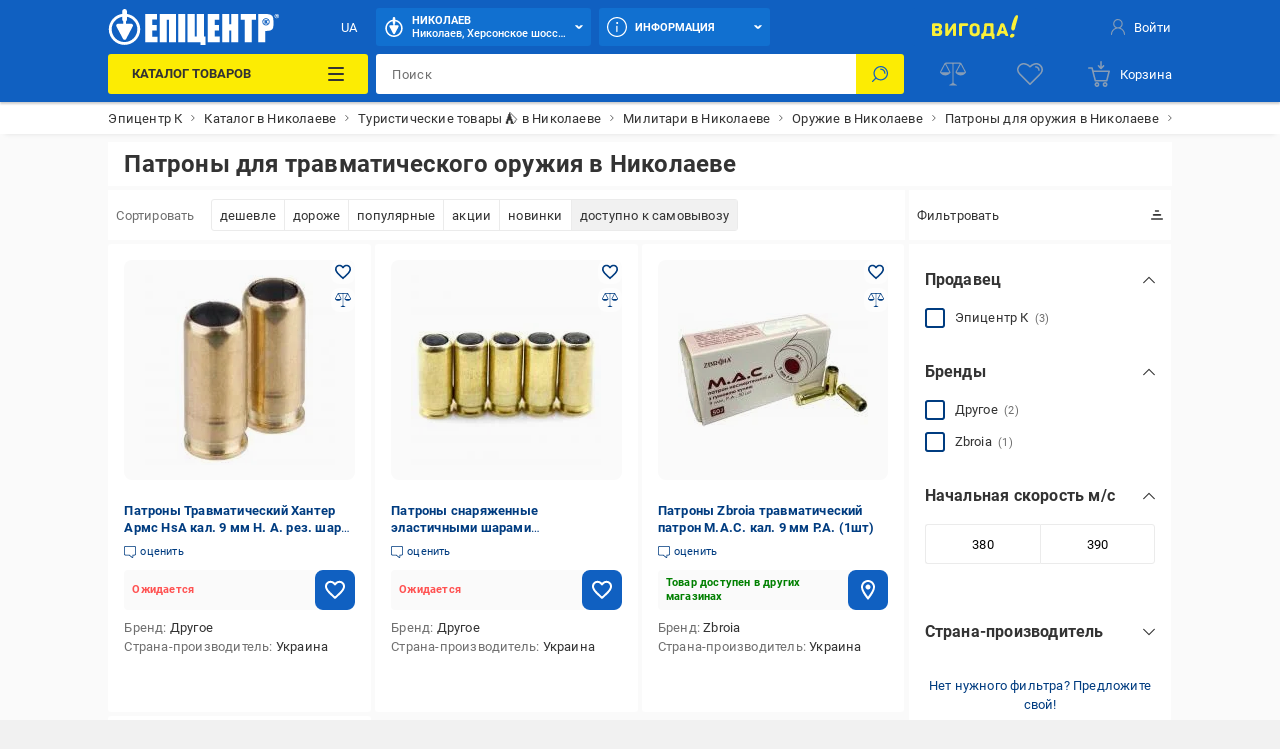

--- FILE ---
content_type: text/html; charset=utf-8
request_url: https://military.epicentrk.ua/shop/nikolaev/patrony-dlya-travmaticheskogo-oruzhiya/
body_size: 105101
content:
<!doctype html>
<html data-n-head-ssr style="--main-font-size: 13px; --vh: 1vh;" lang="ru-UA" data-n-head="%7B%22style%22:%7B%22ssr%22:%22--main-font-size:%2013px;%20--vh:%201vh;%22%7D,%22lang%22:%7B%22ssr%22:%22ru-UA%22%7D%7D">
	<head >
		<meta data-n-head="ssr" charset="utf-8"><meta data-n-head="ssr" http-equiv="X-UA-Compatible" content="ie=edge"><meta data-n-head="ssr" name="color" content="#1060c1"><meta data-n-head="ssr" name="google-site-verification" content="E6KFhHP1BrQIny1daqKr1oYvQVkjpD9-6nUz6AYfQrA"><meta data-n-head="ssr" name="google-site-verification" content="VnBNsu6MgD9OzG3uLMFH1KHQn-301c4tEkVpmsHlOVE"><meta data-n-head="ssr" name="google-site-verification" content="R2yufkBPwmbiE85dQxZDOWz5RBPOHWUDl3lBqujGiDs"><meta data-n-head="ssr" name="facebook-domain-verification" content="fzza0mglo2zhu8s3hlqvb99dcu57fv"><meta data-n-head="ssr" name="cmsmagazine" content="1778a200f971608f9d9b089c8dbfe0ab"><meta data-n-head="ssr" name="msvalidate.01" content="424784A9235DF2538D3B38701D94DF17"><meta data-n-head="ssr" data-hid="sentry-trace" name="sentry-trace" content="3ff8355010d8471abde644f4db3fb77f-8d609798810e65bc-0"><meta data-n-head="ssr" data-hid="sentry-baggage" name="baggage" content="sentry-environment=production,sentry-public_key=aad9090346edee50153dcdb035e0da5f,sentry-trace_id=3ff8355010d8471abde644f4db3fb77f,sentry-sample_rate=0.1,sentry-transaction=load%3Apage%3Anew,sentry-sampled=false"><meta data-n-head="ssr" data-hid="mobile-web-app-capable" name="mobile-web-app-capable" content="yes"><meta data-n-head="ssr" data-hid="apple-mobile-web-app-title" name="apple-mobile-web-app-title" content="Epicentr K ®"><meta data-n-head="ssr" data-hid="author" name="author" content="Epicentr K ®"><meta data-n-head="ssr" data-hid="theme-color" name="theme-color" content="#1060c1"><meta data-n-head="ssr" data-hid="og:site_name" name="og:site_name" property="og:site_name" content="epicentrk.ua"><meta data-n-head="ssr" data-hid="viewport" name="viewport" content="width=device-width, initial-scale=1"><meta data-n-head="ssr" property="og:url" content="https://military.epicentrk.ua/shop/nikolaev/patrony-dlya-travmaticheskogo-oruzhiya/"><meta data-n-head="ssr" property="og:locale" content="ru-UA"><meta data-n-head="ssr" property="og:locale:alternate" content="uk-UA"><meta data-n-head="ssr" name="keywords" content="Патроны для травматического оружия в Николаеве"><meta data-n-head="ssr" property="og:title" content="ᐉ Патроны для травматического оружия в Николаеве купить в Эпицентр К • Цена в Украине"><meta data-n-head="ssr" property="og:description" content="Патроны для травматического оружия в Николаеве по доступным ценам в Эпицентр К! ⚡️ Огромный выбор брендов, гарантия, отзывы. ✅ Бесплатный самовывоз из Киева и по Украине!"><meta data-n-head="ssr" name="description" content="Патроны для травматического оружия в Николаеве по доступным ценам в Эпицентр К! ⚡️ Огромный выбор брендов, гарантия, отзывы. ✅ Бесплатный самовывоз из Киева и по Украине!"><meta data-n-head="ssr" name="robots" content="noindex, follow"><meta data-n-head="ssr" property="og:image" content="https://epicentrk.ua/upload/iblock/5ab/7962.jpg"><title>ᐉ Патроны для травматического оружия в Николаеве купить в Эпицентр К • Цена в Украине</title><link data-n-head="ssr" rel="icon" type="image/x-icon" href="/favicon.ico"><link data-n-head="ssr" rel="preconnect" href="https://cdn.27.ua"><link data-n-head="ssr" rel="preconnect" href="https://api.epicentrk.ua"><link data-n-head="ssr" rel="preconnect" href="https://recapi.epicentrk.ua"><link data-n-head="ssr" data-hid="shortcut-icon" rel="shortcut icon" href="/_nuxt/icons/icon_64x64.0d9ffe.png"><link data-n-head="ssr" data-hid="apple-touch-icon" rel="apple-touch-icon" href="/_nuxt/icons/icon_512x512.0d9ffe.png" sizes="512x512"><link data-n-head="ssr" rel="manifest" href="/_nuxt/manifest.f165e63c.json" data-hid="manifest"><link data-n-head="ssr" rel="alternate" hreflang="uk-UA" href="https://military.epicentrk.ua/ua/shop/nikolaev/patrony-dlya-travmaticheskogo-oruzhiya/"><link data-n-head="ssr" rel="alternate" hreflang="x-default" href="https://military.epicentrk.ua/ua/shop/nikolaev/patrony-dlya-travmaticheskogo-oruzhiya/"><link data-n-head="ssr" rel="alternate" hreflang="ru-UA" href="https://military.epicentrk.ua/shop/nikolaev/patrony-dlya-travmaticheskogo-oruzhiya/"><link data-n-head="ssr" rel="image_src" href="/upload/nuxt/logo.png"><link data-n-head="ssr" rel="canonical" href="https://military.epicentrk.ua/shop/nikolaev/patrony-dlya-travmaticheskogo-oruzhiya/"><script data-n-head="ssr" data-hid="esputnik-script">var loadEsputnikScript = () => (!function(t, e, c, n) {  var s = e.createElement(c);  s.async = 1, s.src = 'https://statics.esputnik.com/scripts/' + n + '.js';  var r = e.scripts[0];  r.parentNode.insertBefore(s, r);  var f = function () {  f.c(arguments);  };  f.q = [];  f.c = function () {  f.q.push(arguments);  };  t['eS'] = t['eS'] || f; }(window, document, 'script', 'BD4A232101404F19ABAD3A6EACDE4083'))</script><script data-n-head="ssr" data-hid="gtm-script">var loadGtmScript = () => ((function (w, d, s, l, i) { w[l] = w[l] || []; w[l].push({ 'gtm.start': new Date().getTime(), event: 'gtm.js' }); var f = d.getElementsByTagName(s)[0], j = d.createElement(s), dl = l != 'dataLayer' ? '&l=' + l : ''; j.async = true; j.src = 'https://www.googletagmanager.com/gtm.js?id=' + i + dl; f.parentNode.insertBefore(j, f); })(window, document, 'script', 'dataLayer', 'GTM-MRTS7F'))</script><script data-n-head="ssr">var LANG_ID = "ua"</script><script data-n-head="ssr" type="application/ld+json">{"@context":"https://schema.org","@type":"ItemList","itemListElement":[]}</script><script data-n-head="ssr">window.dataLayer = window.dataLayer || [];
					window.dataLayer.push({"pageType":"Catalog","categoryId":7962,"categoryName":"Патроны для травматического оружия","authorized":false,"app_webview":false});
				</script><style data-vue-ssr-id="44159cfc:0 5925bf4b:0 5d811e1e:0 764afde1:0 f87fc0f0:0 38843d5e:0 f4a4c728:0 4432d37c:0 28ffdc62:0 195cc6c2:0 571f1bf4:0 6006c284:0 9c1e4736:0 2c8bd820:0 94207f16:0 3f109fe2:0 0a92033c:0 ccd46c74:0 17215485:0 2455d553:0 8747b728:0 1181fd24:0 228cd741:0 b91f59ce:0 1ea451cb:0 0252ab10:0 0773493b:0 32478151:0 93bd2334:0 3787d4a0:0 3e5bf848:0 ba07d480:0 0de5c388:0 4149f396:0 f7eff0a0:0 684383bb:0 5af4815a:0 1e9419da:0 0e569308:0 2b34b13c:0 c411b0fa:0 321939cf:0 1298cd88:0 c01ab026:0 640299eb:0 d74e2e34:0 be3b5004:0 49d11015:0 352d219e:0 34b6838a:0 6585d1f6:0 b271e368:0 7c478ff1:0 1c388ce6:0 47f8a6d0:0 7cebfbe4:0 4d18c0db:0 56595820:0 28e3f0e8:0 1b64706d:0 d64f97a4:0 7de8c472:0 6ef7011a:0 a79c2412:0 3b6d8997:0">@font-face{font-display:swap;font-family:"Roboto";font-style:normal;font-weight:900;src:url(/_nuxt/fonts/Roboto-Black.a79fc2f.woff2) format("woff2"),url(/_nuxt/fonts/Roboto-Black.23d7e55.woff) format("woff")}@font-face{font-display:swap;font-family:"Roboto";font-style:normal;font-weight:700;src:url(/_nuxt/fonts/Roboto-Bold.213e41a.woff2) format("woff2"),url(/_nuxt/fonts/Roboto-Bold.72e37e5.woff) format("woff")}@font-face{font-display:swap;font-family:"Roboto";font-style:normal;font-weight:500;src:url(/_nuxt/fonts/Roboto-Medium.4f16031.woff2) format("woff2"),url(/_nuxt/fonts/Roboto-Medium.f4fa50c.woff) format("woff")}@font-face{font-display:swap;font-family:"Roboto";font-style:normal;font-weight:400;src:url(/_nuxt/fonts/Roboto-Regular.665b409.woff2) format("woff2"),url(/_nuxt/fonts/Roboto-Regular.fc3d4b3.woff) format("woff")}@font-face{font-display:swap;font-family:"Roboto";font-style:normal;font-weight:300;src:url(/_nuxt/fonts/Roboto-Light.e409296.woff2) format("woff2"),url(/_nuxt/fonts/Roboto-Light.56991a6.woff) format("woff")}@font-face{font-display:swap;font-family:"Roboto";font-style:normal;font-weight:100;src:url(/_nuxt/fonts/Roboto-Thin.46a7fc4.woff2) format("woff2"),url(/_nuxt/fonts/Roboto-Thin.68772c7.woff) format("woff")}@font-face{font-display:swap;font-family:"Roboto";font-style:italic;font-weight:900;src:url(/_nuxt/fonts/Roboto-BlackItalic.fdbe86b.woff2) format("woff2"),url(/_nuxt/fonts/Roboto-BlackItalic.feb5b99.woff) format("woff")}@font-face{font-display:swap;font-family:"Roboto";font-style:italic;font-weight:700;src:url(/_nuxt/fonts/Roboto-BoldItalic.50021ef.woff2) format("woff2"),url(/_nuxt/fonts/Roboto-BoldItalic.90295b7.woff) format("woff")}@font-face{font-display:swap;font-family:"Roboto";font-style:italic;font-weight:500;src:url(/_nuxt/fonts/Roboto-MediumItalic.0be98ef.woff2) format("woff2"),url(/_nuxt/fonts/Roboto-MediumItalic.4c11dad.woff) format("woff")}@font-face{font-display:swap;font-family:"Roboto";font-style:italic;font-weight:400;src:url(/_nuxt/fonts/Roboto-Italic.3b18064.woff2) format("woff2"),url(/_nuxt/fonts/Roboto-Italic.59d248f.woff) format("woff")}@font-face{font-display:swap;font-family:"Roboto";font-style:italic;font-weight:300;src:url(/_nuxt/fonts/Roboto-LightItalic.3b81d96.woff2) format("woff2"),url(/_nuxt/fonts/Roboto-LightItalic.1a005c1.woff) format("woff")}@font-face{font-display:swap;font-family:"Roboto";font-style:italic;font-weight:100;src:url(/_nuxt/fonts/Roboto-ThinItalic.fd53118.woff2) format("woff2"),url(/_nuxt/fonts/Roboto-ThinItalic.8760b0a.woff) format("woff")}@-ms-viewport{width:device-width}a,abbr,acronym,address,applet,article,aside,audio,b,big,blockquote,body,canvas,caption,center,cite,code,dd,del,details,dfn,div,dl,dt,em,embed,fieldset,figcaption,figure,footer,form,h1,h2,h3,h4,h5,h6,header,hgroup,html,i,iframe,img,ins,kbd,label,legend,li,main,mark,menu,nav,object,ol,output,p,pre,q,ruby,s,samp,section,small,span,strike,strong,sub,summary,sup,table,tbody,td,tfoot,th,thead,time,tr,tt,u,ul,var,video{border:0;font-size:100%;font:inherit;margin:0;padding:0;vertical-align:baseline}article,aside,details,figcaption,figure,footer,header,hgroup,main,menu,nav,section,summary{display:block}*,:after,:before{-webkit-box-sizing:inherit;box-sizing:inherit}html{-webkit-box-sizing:border-box;box-sizing:border-box;-ms-touch-action:manipulation;touch-action:manipulation;-webkit-text-size-adjust:100%;-ms-text-size-adjust:100%;-ms-overflow-style:scrollbar;-webkit-tap-highlight-color:rgba(0,0,0,0)}body{font-family:sans-serif;line-height:1;text-align:left}[tabindex="-1"]:focus:not(:focus-visible){outline:0!important}ol,ul{list-style:none}blockquote,q{quotes:none}blockquote:after,blockquote:before,q:after,q:before{content:"";content:none}table{border-collapse:collapse;border-spacing:0}caption{caption-side:bottom}th{text-align:inherit;text-align:-webkit-match-parent}hr{-webkit-box-sizing:content-box;box-sizing:content-box;height:0;overflow:visible}code,kbd,pre,samp{font-family:monospace,monospace}pre{overflow:auto;-ms-overflow-style:scrollbar}a{background-color:transparent;-webkit-text-decoration-skip:objects}abbr[title]{border-bottom:0;cursor:help;text-decoration:underline;-webkit-text-decoration:underline dotted;text-decoration:underline dotted;-webkit-text-decoration-skip-ink:none;text-decoration-skip-ink:none}address{font-style:normal;line-height:inherit}b,strong{font-weight:bolder}small{font-size:80%}sub,sup{font-size:75%;line-height:0;position:relative}sub{bottom:-.25em}sup{top:-.5em}em{font-style:italic}img{border-style:none}svg:not(:root){overflow:hidden}button{border-radius:0}button:focus{outline:1px dotted;outline:5px auto -webkit-focus-ring-color}button,input,optgroup,select,textarea{font-family:inherit;font-size:inherit;line-height:inherit;margin:0}[type=button],[type=reset],[type=submit],button{-webkit-appearance:button}input[type=date],input[type=datetime-local],input[type=month],input[type=time]{-webkit-appearance:listbox}button,input{overflow:visible}button,select{text-transform:none}[role=button]{cursor:pointer}select{word-wrap:normal}[type=button]::-moz-focus-inner,[type=reset]::-moz-focus-inner,[type=submit]::-moz-focus-inner,button::-moz-focus-inner{border-style:none;padding:0}input[type=checkbox],input[type=radio]{-webkit-box-sizing:border-box;box-sizing:border-box;padding:0}[tabindex="-1"]:focus{outline:0!important}fieldset{min-width:0}legend{color:inherit;display:block;max-width:100%;white-space:normal}progress{vertical-align:baseline}textarea{overflow:auto;resize:vertical}[type=checkbox],[type=radio]{-webkit-box-sizing:border-box;box-sizing:border-box;padding:0}[type=number]::-webkit-inner-spin-button,[type=number]::-webkit-outer-spin-button{height:auto}[type=search]{-webkit-appearance:textfield;outline-offset:-2px}[type=search]::-webkit-search-cancel-button,[type=search]::-webkit-search-decoration{-webkit-appearance:none}::-webkit-file-upload-button{-webkit-appearance:button;font:inherit}output{display:inline-block}[hidden],template{display:none}[role=button],button,input[type=button],input[type=reset],input[type=submit]{-webkit-appearance:button;-moz-appearance:button;appearance:button;background:none;border:0;color:inherit;font:inherit;font-size:100%;padding:0;text-align:inherit;-webkit-user-select:none;-moz-user-select:none;-ms-user-select:none;user-select:none}[role=button]:not(:disabled),button:not(:disabled),input[type=button]:not(:disabled),input[type=reset]:not(:disabled),input[type=submit]:not(:disabled){cursor:pointer}[role=button]:-moz-focusring,button:-moz-focusring,input[type=button]:-moz-focusring,input[type=reset]:-moz-focusring,input[type=submit]:-moz-focusring{outline:none}[role=button]:focus,button:focus,input[type=button]:focus,input[type=reset]:focus,input[type=submit]:focus{outline:none}a{color:inherit;-webkit-text-decoration:none;text-decoration:none}a:-moz-focusring{outline:none}a:focus{outline:none}:root{--star:"M6.05 1.357a.994.994 0 0 1 1.689 0l1.587 2.554c.137.22.355.378.606.44l2.92.721a.994.994 0 0 1 .521 1.605l-1.938 2.3a.993.993 0 0 0-.231.711l.216 3a.994.994 0 0 1-1.365.992l-2.786-1.133a.994.994 0 0 0-.749 0L3.735 13.68a.994.994 0 0 1-1.366-.992l.217-3a.994.994 0 0 0-.231-.712L.416 6.677a.994.994 0 0 1 .522-1.605l2.92-.721a.994.994 0 0 0 .605-.44l1.588-2.554Z";--load-blue:url("[data-uri]");--load-white:url("[data-uri]");--load-red:url("[data-uri]");--yellow:#fcec03;--orange:#ffc342;--blue:#1060c1;--el-blue:#1170d0;--green:green;--red:#ff5252;--white:#fff;--black:#000;--black-bf:#1e1e1e;--purple:#ff38eb;--bg-main:#fafafa;--bg-secondary:#f1f1f1;--bg-primary:#e3e7f7;--disabled:#e6e6e6;--link:#003c80;--stroke:#ebebeb;--red-text:#d21e1e;--stars:#ffc20a;--gray-color-100:#333;--gray-color-70:#707070;--gray-color-50:#999;--gray-color-30:#c2c2c2;--gray-color-20:#f5f5f5;--gray-color-10:#fafafa;--light-blue:#d8eaf9;--taf-black:#000;--taf-blue:#060e9f;--taf-red:#f00000;--taf-green:#19351a;--taf-off-white:#faf2f0;--taf-warm-gray:#544a45;--taf-gray:#7a7a7a;--header-color-main:#1060c1;--header-color-button:#1170d0;--header-color-button-hover:#137eea;--header-color-bf-main:#000;--header-color-bf-button:#333;--header-color-bf-button-hover:#404040}:focus,:focus-visible{outline:none}::-webkit-input-placeholder{color:#707070;color:var(--gray-color-70);opacity:1}::-moz-placeholder{color:#707070;color:var(--gray-color-70);opacity:1}:-ms-input-placeholder{color:#707070;color:var(--gray-color-70);opacity:1}::-ms-input-placeholder{color:#707070;color:var(--gray-color-70);opacity:1}::placeholder{color:#707070;color:var(--gray-color-70);opacity:1}:-webkit-autofill{-webkit-box-shadow:inset 0 0 0 30px #fff;box-shadow:inset 0 0 0 30px #fff;-webkit-box-shadow:inset 0 0 0 30px var(--white);box-shadow:inset 0 0 0 30px var(--white);-webkit-text-fill-color:#333;-webkit-text-fill-color:var(--gray-color-100)}:-webkit-autofill:active,:-webkit-autofill:focus,:-webkit-autofill:hover{-webkit-box-shadow:inset 0 0 0 30px #fff;box-shadow:inset 0 0 0 30px #fff;-webkit-box-shadow:inset 0 0 0 30px var(--white);box-shadow:inset 0 0 0 30px var(--white);-webkit-text-fill-color:#333;-webkit-text-fill-color:var(--gray-color-100)}::-webkit-inner-spin-button,::-webkit-outer-spin-button{-webkit-appearance:none;margin:0}[data-theme=gray]{-webkit-filter:grayscale(1);filter:grayscale(1)}body,html{color:#333;color:var(--gray-color-100);-webkit-font-smoothing:antialiased;letter-spacing:.2px;line-height:1.5;-webkit-text-size-adjust:100%;-moz-text-size-adjust:100%;-ms-text-size-adjust:100%;text-size-adjust:100%;background-color:#f1f1f1;background-color:var(--bg-secondary);font-family:"Roboto",sans-serif;font-size:var(--main-font-size);font-weight:400}body>* ::-webkit-scrollbar,html>* ::-webkit-scrollbar{height:5px;width:5px}body>* ::-webkit-scrollbar-thumb,html>* ::-webkit-scrollbar-thumb{background-color:#c2c2c2;background-color:var(--gray-color-30);border-radius:0}body>* ::-webkit-scrollbar-track,html>* ::-webkit-scrollbar-track{background-color:transparent}img{pointer-events:none}input[type=search]{-webkit-appearance:none}#__template{display:-webkit-box;display:-ms-flexbox;display:flex;-webkit-box-orient:vertical;-webkit-box-direction:normal;-ms-flex-direction:column;flex-direction:column;min-height:100vh}#__template>main{-webkit-box-shadow:0 0 40px rgba(12,12,13,.2);box-shadow:0 0 40px rgba(12,12,13,.2);margin:0 auto;max-width:1920px;width:100%}#__template>footer{margin-top:auto}#__template .swiper-slide{-webkit-box-sizing:border-box;box-sizing:border-box}.is-open-banner-app{padding-top:80px}.is-open-banner-app.is-installed{padding-top:44px}.ep-blocked-scroll{height:100vh;height:calc(var(--vh, 1vh)*100);height:100dvh;max-height:100vh;max-height:calc(var(--vh, 1vh)*100);max-height:100dvh;min-height:100vh;min-height:calc(var(--vh, 1vh)*100);min-height:100dvh;overflow:hidden;-ms-touch-action:none;touch-action:none}.ep-icon{display:inline-block;height:24px;position:relative;stroke-width:0;width:24px;z-index:2}.ep-icon,.ep-icon use{fill:currentColor;stroke:currentColor}.sticker{border-radius:3px;color:#fff;color:var(--white);display:inline-block;font-size:.6923076923rem;font-weight:500;left:0;line-height:10px;padding:3px 4px;position:absolute;text-align:center;text-transform:uppercase;top:0;white-space:nowrap;z-index:8}@media(min-width:961px){.sticker{font-size:.8461538462rem;line-height:12px;padding:4px 6px}}.item-label .sticker{border-radius:3px;font-size:.6923076923rem;padding:4px 8px}.sticker.hit{background-color:#ffc342;background-color:var(--orange)}.sticker.new{background-color:green;background-color:var(--green)}.sticker.gift{background-color:#ff38eb;background-color:var(--purple)}.sticker.action{background-color:#ff5252;background-color:var(--red)}.sticker.success{background:green;background:var(--green)}.sticker.price{background:#fff;background:var(--white);color:#ff5252;color:var(--red)}.sticker.code{background-color:#f1f1f1;background-color:var(--bg-secondary);color:#333;color:var(--gray-color-100);display:inline;font-weight:400;position:inherit}.sticker.black{background-color:#333;background-color:var(--gray-color-100)}.sticker.trueSaill{background-color:#fcec03;background-color:var(--yellow);color:#d21e1e;color:var(--red-text)}.sticker.bf{background-color:#1f1f1f}.sticker.bf,.sticker.prise{color:#fff;color:var(--white);font-weight:700;text-transform:uppercase}.sticker.prise{background-color:#5a009e}[data-theme-black-friday] .sticker{background-color:#1e1e1e!important;background-color:var(--black-bf)!important}.ep-video{background-image:url("[data-uri]");background-image:var(--load-blue);background-position:50%;background-repeat:no-repeat;background-size:60px;display:block;height:0;margin-bottom:30px;padding-bottom:56.25%;position:relative;width:100%}.ep-video iframe,.ep-video video{border:0;height:100%;left:0;position:absolute;top:0;width:100%}.table{overflow:auto;width:100%}.tippy-popper{pointer-events:all}.tippy-popper .tippy-tooltip{font-size:.8461538462rem;text-align:left}.tippy-popper .tippy-tooltip a{color:#003c80;color:var(--link)}@media(min-width:1200px){.tippy-popper .tippy-tooltip a:hover{-webkit-text-decoration:underline;text-decoration:underline}}.tippy-popper .tippy-tooltip.adv-theme{font-size:.9230769231rem}.tippy-popper .tippy-tooltip.adv-theme a{color:#fff;color:var(--white);-webkit-text-decoration:underline;text-decoration:underline}@media(min-width:1200px){.tippy-popper .tippy-tooltip.adv-theme a:hover{-webkit-text-decoration:none;text-decoration:none}}@font-face{font-family:"swiper-icons";font-style:normal;font-weight:400;src:url("data:application/font-woff;charset=utf-8;base64, [base64]//wADZ2x5ZgAAAywAAADMAAAD2MHtryVoZWFkAAABbAAAADAAAAA2E2+eoWhoZWEAAAGcAAAAHwAAACQC9gDzaG10eAAAAigAAAAZAAAArgJkABFsb2NhAAAC0AAAAFoAAABaFQAUGG1heHAAAAG8AAAAHwAAACAAcABAbmFtZQAAA/gAAAE5AAACXvFdBwlwb3N0AAAFNAAAAGIAAACE5s74hXjaY2BkYGAAYpf5Hu/j+W2+MnAzMYDAzaX6QjD6/4//Bxj5GA8AuRwMYGkAPywL13jaY2BkYGA88P8Agx4j+/8fQDYfA1AEBWgDAIB2BOoAeNpjYGRgYNBh4GdgYgABEMnIABJzYNADCQAACWgAsQB42mNgYfzCOIGBlYGB0YcxjYGBwR1Kf2WQZGhhYGBiYGVmgAFGBiQQkOaawtDAoMBQxXjg/wEGPcYDDA4wNUA2CCgwsAAAO4EL6gAAeNpj2M0gyAACqxgGNWBkZ2D4/wMA+xkDdgAAAHjaY2BgYGaAYBkGRgYQiAHyGMF8FgYHIM3DwMHABGQrMOgyWDLEM1T9/w8UBfEMgLzE////P/5//f/V/xv+r4eaAAeMbAxwIUYmIMHEgKYAYjUcsDAwsLKxc3BycfPw8jEQA/[base64]/uznmfPFBNODM2K7MTQ45YEAZqGP81AmGGcF3iPqOop0r1SPTaTbVkfUe4HXj97wYE+yNwWYxwWu4v1ugWHgo3S1XdZEVqWM7ET0cfnLGxWfkgR42o2PvWrDMBSFj/IHLaF0zKjRgdiVMwScNRAoWUoH78Y2icB/yIY09An6AH2Bdu/UB+yxopYshQiEvnvu0dURgDt8QeC8PDw7Fpji3fEA4z/PEJ6YOB5hKh4dj3EvXhxPqH/SKUY3rJ7srZ4FZnh1PMAtPhwP6fl2PMJMPDgeQ4rY8YT6Gzao0eAEA409DuggmTnFnOcSCiEiLMgxCiTI6Cq5DZUd3Qmp10vO0LaLTd2cjN4fOumlc7lUYbSQcZFkutRG7g6JKZKy0RmdLY680CDnEJ+UMkpFFe1RN7nxdVpXrC4aTtnaurOnYercZg2YVmLN/d/gczfEimrE/fs/bOuq29Zmn8tloORaXgZgGa78yO9/cnXm2BpaGvq25Dv9S4E9+5SIc9PqupJKhYFSSl47+Qcr1mYNAAAAeNptw0cKwkAAAMDZJA8Q7OUJvkLsPfZ6zFVERPy8qHh2YER+3i/BP83vIBLLySsoKimrqKqpa2hp6+jq6RsYGhmbmJqZSy0sraxtbO3sHRydnEMU4uR6yx7JJXveP7WrDycAAAAAAAH//wACeNpjYGRgYOABYhkgZgJCZgZNBkYGLQZtIJsFLMYAAAw3ALgAeNolizEKgDAQBCchRbC2sFER0YD6qVQiBCv/H9ezGI6Z5XBAw8CBK/m5iQQVauVbXLnOrMZv2oLdKFa8Pjuru2hJzGabmOSLzNMzvutpB3N42mNgZGBg4GKQYzBhYMxJLMlj4GBgAYow/P/PAJJhLM6sSoWKfWCAAwDAjgbRAAB42mNgYGBkAIIbCZo5IPrmUn0hGA0AO8EFTQAA") format("woff")}:root{--swiper-theme-color:#007aff}:host{display:block;margin-left:auto;margin-right:auto;position:relative;z-index:1}.swiper{display:block;list-style:none;margin-left:auto;margin-right:auto;padding:0;position:relative;z-index:1}.swiper-vertical>.swiper-wrapper{-webkit-box-orient:vertical;-webkit-box-direction:normal;-ms-flex-direction:column;flex-direction:column}.swiper-wrapper{-webkit-box-sizing:content-box;box-sizing:content-box;display:-webkit-box;display:-ms-flexbox;display:flex;height:100%;position:relative;-webkit-transition-property:-webkit-transform;transition-property:-webkit-transform;transition-property:transform;transition-property:transform,-webkit-transform;-webkit-transition-timing-function:ease;-webkit-transition-timing-function:initial;transition-timing-function:ease;-webkit-transition-timing-function:var(--swiper-wrapper-transition-timing-function,initial);transition-timing-function:var(--swiper-wrapper-transition-timing-function,initial);width:100%;z-index:1}.swiper-android .swiper-slide,.swiper-ios .swiper-slide,.swiper-wrapper{-webkit-transform:translateZ(0);transform:translateZ(0)}.swiper-horizontal{-ms-touch-action:pan-y;touch-action:pan-y}.swiper-vertical{-ms-touch-action:pan-x;touch-action:pan-x}.swiper-slide{-ms-flex-negative:0;display:block;flex-shrink:0;height:100%;position:relative;-webkit-transition-property:-webkit-transform;transition-property:-webkit-transform;transition-property:transform;transition-property:transform,-webkit-transform;width:100%}.swiper-slide-invisible-blank{visibility:hidden}.swiper-autoheight,.swiper-autoheight .swiper-slide{height:auto}.swiper-autoheight .swiper-wrapper{-webkit-box-align:start;-ms-flex-align:start;align-items:flex-start;-webkit-transition-property:height,-webkit-transform;transition-property:height,-webkit-transform;transition-property:transform,height;transition-property:transform,height,-webkit-transform}.swiper-backface-hidden .swiper-slide{-webkit-backface-visibility:hidden;backface-visibility:hidden;-webkit-transform:translateZ(0);transform:translateZ(0)}.swiper-3d.swiper-css-mode .swiper-wrapper{-webkit-perspective:1200px;perspective:1200px}.swiper-3d .swiper-wrapper{-webkit-transform-style:preserve-3d;transform-style:preserve-3d}.swiper-3d{-webkit-perspective:1200px;perspective:1200px}.swiper-3d .swiper-cube-shadow,.swiper-3d .swiper-slide{-webkit-transform-style:preserve-3d;transform-style:preserve-3d}.swiper-css-mode>.swiper-wrapper{overflow:auto;scrollbar-width:none;-ms-overflow-style:none}.swiper-css-mode>.swiper-wrapper::-webkit-scrollbar{display:none}.swiper-css-mode>.swiper-wrapper>.swiper-slide{scroll-snap-align:start start}.swiper-css-mode.swiper-horizontal>.swiper-wrapper{-ms-scroll-snap-type:x mandatory;scroll-snap-type:x mandatory}.swiper-css-mode.swiper-vertical>.swiper-wrapper{-ms-scroll-snap-type:y mandatory;scroll-snap-type:y mandatory}.swiper-css-mode.swiper-free-mode>.swiper-wrapper{-ms-scroll-snap-type:none;scroll-snap-type:none}.swiper-css-mode.swiper-free-mode>.swiper-wrapper>.swiper-slide{scroll-snap-align:none}.swiper-css-mode.swiper-centered>.swiper-wrapper:before{content:"";-ms-flex-negative:0;flex-shrink:0;-webkit-box-ordinal-group:10000;-ms-flex-order:9999;order:9999}.swiper-css-mode.swiper-centered>.swiper-wrapper>.swiper-slide{scroll-snap-align:center center;scroll-snap-stop:always}.swiper-css-mode.swiper-centered.swiper-horizontal>.swiper-wrapper>.swiper-slide:first-child{margin-left:var(--swiper-centered-offset-before)}.swiper-css-mode.swiper-centered.swiper-horizontal>.swiper-wrapper:before{height:100%;min-height:1px;width:var(--swiper-centered-offset-after)}.swiper-css-mode.swiper-centered.swiper-vertical>.swiper-wrapper>.swiper-slide:first-child{margin-top:var(--swiper-centered-offset-before)}.swiper-css-mode.swiper-centered.swiper-vertical>.swiper-wrapper:before{height:var(--swiper-centered-offset-after);min-width:1px;width:100%}.swiper-3d .swiper-slide-shadow,.swiper-3d .swiper-slide-shadow-bottom,.swiper-3d .swiper-slide-shadow-left,.swiper-3d .swiper-slide-shadow-right,.swiper-3d .swiper-slide-shadow-top{height:100%;left:0;pointer-events:none;position:absolute;top:0;width:100%;z-index:10}.swiper-3d .swiper-slide-shadow{background:rgba(0,0,0,.15)}.swiper-3d .swiper-slide-shadow-left{background-image:-webkit-gradient(linear,right top,left top,from(rgba(0,0,0,.5)),to(transparent));background-image:linear-gradient(270deg,rgba(0,0,0,.5),transparent)}.swiper-3d .swiper-slide-shadow-right{background-image:-webkit-gradient(linear,left top,right top,from(rgba(0,0,0,.5)),to(transparent));background-image:linear-gradient(90deg,rgba(0,0,0,.5),transparent)}.swiper-3d .swiper-slide-shadow-top{background-image:-webkit-gradient(linear,left bottom,left top,from(rgba(0,0,0,.5)),to(transparent));background-image:linear-gradient(0deg,rgba(0,0,0,.5),transparent)}.swiper-3d .swiper-slide-shadow-bottom{background-image:-webkit-gradient(linear,left top,left bottom,from(rgba(0,0,0,.5)),to(transparent));background-image:linear-gradient(180deg,rgba(0,0,0,.5),transparent)}.swiper-lazy-preloader{border:4px solid #007aff;border:4px solid var(--swiper-preloader-color,var(--swiper-theme-color));border-radius:50%;border-top:4px solid transparent;-webkit-box-sizing:border-box;box-sizing:border-box;height:42px;left:50%;margin-left:-21px;margin-top:-21px;position:absolute;top:50%;-webkit-transform-origin:50%;transform-origin:50%;width:42px;z-index:10}.swiper-watch-progress .swiper-slide-visible .swiper-lazy-preloader,.swiper:not(.swiper-watch-progress) .swiper-lazy-preloader{-webkit-animation:swiper-preloader-spin 1s linear infinite;animation:swiper-preloader-spin 1s linear infinite}.swiper-lazy-preloader-white{--swiper-preloader-color:#fff}.swiper-lazy-preloader-black{--swiper-preloader-color:#000}@-webkit-keyframes swiper-preloader-spin{0%{-webkit-transform:rotate(0deg);transform:rotate(0deg)}to{-webkit-transform:rotate(1turn);transform:rotate(1turn)}}@keyframes swiper-preloader-spin{0%{-webkit-transform:rotate(0deg);transform:rotate(0deg)}to{-webkit-transform:rotate(1turn);transform:rotate(1turn)}}.swiper-fade.swiper-free-mode .swiper-slide{-webkit-transition-timing-function:ease-out;transition-timing-function:ease-out}.swiper-fade .swiper-slide{pointer-events:none;-webkit-transition-property:opacity;transition-property:opacity}.swiper-fade .swiper-slide .swiper-slide{pointer-events:none}.swiper-fade .swiper-slide-active,.swiper-fade .swiper-slide-active .swiper-slide-active{pointer-events:auto}.swiper-grid>.swiper-wrapper{-ms-flex-wrap:wrap;flex-wrap:wrap}.swiper-grid-column>.swiper-wrapper{-ms-flex-wrap:wrap;flex-wrap:wrap;-webkit-box-orient:vertical;-webkit-box-direction:normal;-ms-flex-direction:column;flex-direction:column}.swiper-scrollbar{background:rgba(0,0,0,.1);background:var(--swiper-scrollbar-bg-color,rgba(0,0,0,.1));border-radius:10px;border-radius:var(--swiper-scrollbar-border-radius,10px);position:relative;-ms-touch-action:none;touch-action:none}.swiper-scrollbar-disabled>.swiper-scrollbar,.swiper-scrollbar.swiper-scrollbar-disabled{display:none!important}.swiper-horizontal>.swiper-scrollbar,.swiper-scrollbar.swiper-scrollbar-horizontal{bottom:4px;bottom:var(--swiper-scrollbar-bottom,4px);height:4px;height:var(--swiper-scrollbar-size,4px);left:1%;left:var(--swiper-scrollbar-sides-offset,1%);position:absolute;top:auto;top:var(--swiper-scrollbar-top,auto);width:98%;width:calc(100% - var(--swiper-scrollbar-sides-offset, 1%)*2);z-index:50}.swiper-scrollbar.swiper-scrollbar-vertical,.swiper-vertical>.swiper-scrollbar{height:98%;height:calc(100% - var(--swiper-scrollbar-sides-offset, 1%)*2);left:auto;left:var(--swiper-scrollbar-left,auto);position:absolute;right:4px;right:var(--swiper-scrollbar-right,4px);top:1%;top:var(--swiper-scrollbar-sides-offset,1%);width:4px;width:var(--swiper-scrollbar-size,4px);z-index:50}.swiper-scrollbar-drag{background:rgba(0,0,0,.5);background:var(--swiper-scrollbar-drag-bg-color,rgba(0,0,0,.5));border-radius:10px;border-radius:var(--swiper-scrollbar-border-radius,10px);height:100%;left:0;position:relative;top:0;width:100%}.swiper-scrollbar-cursor-drag{cursor:move}.swiper-scrollbar-lock{display:none}.swiper{overflow:hidden}.swiper-wrapper{-webkit-box-sizing:border-box;box-sizing:border-box}.fade-enter-active,.fade-leave-active{-webkit-transition:opacity .3s;transition:opacity .3s}.fade-enter,.fade-leave-to{opacity:0}.top-fade-enter-active,.top-fade-leave-active{-webkit-transition:all .3s ease;transition:all .3s ease}.top-fade-enter,.top-fade-leave-to{opacity:0;-webkit-transform:translateY(-10px);transform:translateY(-10px)}.zoom-enter-active,.zoom-leave-active{-webkit-transition:opacity .3s,-webkit-transform .3s;transition:opacity .3s,-webkit-transform .3s;transition:opacity .3s,transform .3s;transition:opacity .3s,transform .3s,-webkit-transform .3s}.zoom-enter,.zoom-leave-to{opacity:0;-webkit-transform:scale(0);transform:scale(0)}.list-item{display:inline-block}.list-enter-active,.list-leave-active{-webkit-transition:all .3s;transition:all .3s}.list-enter,.list-leave-to{opacity:0;-webkit-transform:translateY(-24px);transform:translateY(-24px)}.slide-left-enter-active,.slide-left-leave-active{-webkit-transition:opacity .3s,-webkit-transform .3s;transition:opacity .3s,-webkit-transform .3s;transition:transform .3s,opacity .3s;transition:transform .3s,opacity .3s,-webkit-transform .3s}.slide-left-enter,.slide-left-leave-to{opacity:0;-webkit-transform:translateX(-100px);transform:translateX(-100px)}.rotate-enter-active,.rotate-leave-active{-webkit-transition:opacity .3s,-webkit-transform .3s;transition:opacity .3s,-webkit-transform .3s;transition:transform .3s,opacity .3s;transition:transform .3s,opacity .3s,-webkit-transform .3s}.rotate-enter,.rotate-leave-to{opacity:0;-webkit-transform:rotate(1turn) scale(0);transform:rotate(1turn) scale(0)}.accordion-enter-active,.accordion-leave-active{-webkit-transition:height .3s ease;transition:height .3s ease;will-change:height}.accordion-enter,.accordion-leave-to{height:0!important}
code[class*=language-],pre[class*=language-]{text-align:left;white-space:pre;word-break:normal;word-spacing:normal;word-wrap:normal;background:#263238;color:#c3cee3;font-family:Roboto Mono,monospace;font-size:1em;-ms-hyphens:none;hyphens:none;line-height:1.5em;-moz-tab-size:4;-o-tab-size:4;tab-size:4}code[class*=language-] ::-moz-selection,code[class*=language-]::-moz-selection,pre[class*=language-] ::-moz-selection,pre[class*=language-]::-moz-selection{background:#363636}code[class*=language-] ::selection,code[class*=language-]::selection,pre[class*=language-] ::selection,pre[class*=language-]::selection{background:#363636}:not(pre)>code[class*=language-]{border-radius:.2em;padding:.1em;white-space:normal}pre[class*=language-]{margin:.5em 0;overflow:auto;padding:1.25em 1em;position:relative}.language-css>code,.language-sass>code,.language-scss>code{color:#fd9170}[class*=language-] .namespace{opacity:.7}.token.atrule{color:#c792ea}.token.attr-name{color:#ffcb6b}.token.attr-value,.token.attribute{color:#c3e88d}.token.boolean{color:#c792ea}.token.builtin{color:#ffcb6b}.token.cdata,.token.char{color:#80cbc4}.token.class{color:#ffcb6b}.token.class-name,.token.color{color:#f2ff00}.token.comment{color:#546e7a}.token.constant{color:#c792ea}.token.deleted{color:#f07178}.token.doctype{color:#546e7a}.token.entity{color:#f07178}.token.function{color:#c792ea}.token.hexcode{color:#f2ff00}.token.id,.token.important{color:#c792ea;font-weight:700}.token.inserted{color:#80cbc4}.token.keyword{color:#c792ea;font-style:italic}.token.number{color:#fd9170}.token.operator{color:#89ddff}.token.prolog{color:#546e7a}.token.property{color:#80cbc4}.token.pseudo-class,.token.pseudo-element{color:#c3e88d}.token.punctuation{color:#89ddff}.token.regex{color:#f2ff00}.token.selector{color:#f07178}.token.string{color:#c3e88d}.token.symbol{color:#c792ea}.token.tag,.token.unit{color:#f07178}.token.url{color:#fd9170}.token.variable{color:#f07178}
._dkxxRgsu{display:-webkit-box;display:-ms-flexbox;display:flex;left:0;position:fixed;top:0;z-index:99999;-webkit-box-align:center;-ms-flex-align:center;align-items:center;-webkit-box-pack:center;-ms-flex-pack:center;background:hsla(0,0%,100%,.8);height:100%;justify-content:center;width:100%}._N1MgGMtJ{width:60px}._N1MgGMtJ._ZqxfVsmI{display:-webkit-box;display:-ms-flexbox;display:flex;position:relative;-webkit-box-align:center;-ms-flex-align:center;align-items:center;-webkit-box-pack:center;-ms-flex-pack:center;border-radius:50%;height:60px;justify-content:center;width:60px}._N1MgGMtJ._ZqxfVsmI svg{display:block;height:24px;width:24px}._N1MgGMtJ._ZqxfVsmI:before{border:4px solid var(--red);border-radius:50%}._N1MgGMtJ._ZqxfVsmI:after,._N1MgGMtJ._ZqxfVsmI:before{bottom:0;content:"";left:0;position:absolute;right:0;top:0}._N1MgGMtJ._ZqxfVsmI:after{-webkit-animation-duration:1s;animation-duration:1s;-webkit-animation-iteration-count:infinite;animation-iteration-count:infinite;-webkit-animation-name:_NqAyqNLg;animation-name:_NqAyqNLg;-webkit-animation-timing-function:cubic-bezier(.1,.6,.2,0);animation-timing-function:cubic-bezier(.1,.6,.2,0);border:1px solid var(--red);border-radius:50%;opacity:1}@-webkit-keyframes _NqAyqNLg{0%{bottom:0;left:0;opacity:1;right:0;top:0}to{border-width:1px;bottom:-24px;left:-24px;opacity:0;right:-24px;top:-24px}}@keyframes _NqAyqNLg{0%{bottom:0;left:0;opacity:1;right:0;top:0}to{border-width:1px;bottom:-24px;left:-24px;opacity:0;right:-24px;top:-24px}}
._iWci8VHm{background-color:hsla(0,0%,100%,.6);bottom:0;left:0;position:fixed;right:0;top:0;z-index:29}
._ox5HOwNM{position:relative;-webkit-transition-duration:.3s;transition-duration:.3s;-webkit-transition-property:top;transition-property:top;z-index:30}._ox5HOwNM._kJ6mA2wu{position:sticky;top:0}._ox5HOwNM._kJ6mA2wu._SYzJf3UZ{top:80px}._ox5HOwNM._kJ6mA2wu._TG-hPbj6{top:44px}._ox5HOwNM._kJ6mA2wu._d0VqxwBD{top:-60px}._m73FYHub{background-color:var(--header-color-main);color:var(--white);line-height:1}[data-theme-taf] ._m73FYHub{background-color:var(--white);color:var(--taf-black)}._m73FYHub:before{bottom:0;-webkit-box-shadow:0 2px 2px 0 rgba(0,0,0,.2);box-shadow:0 2px 2px 0 rgba(0,0,0,.2);content:"";left:0;pointer-events:none;position:absolute;right:0;top:0;z-index:2}._m73FYHub[class~=ep-desktop]{padding-bottom:8px;padding-top:8px}@media(max-width:639.98px){._m73FYHub[class~=ep-desktop]{height:40px;overflow:hidden;padding-bottom:4px;padding-top:4px}}@media(min-width:640px)and (max-width:960.98px){._m73FYHub[class~=ep-desktop]{height:54px;overflow:hidden}}._m73FYHub[class~=ep-mobile]{padding-bottom:4px;padding-top:4px}@media(min-width:640px){._m73FYHub[class~=ep-mobile]{padding-bottom:8px;padding-top:8px}}._m73FYHub ._hlmF96lf{left:0;position:absolute;right:0;top:40px;z-index:3}@media(min-width:640px){._m73FYHub ._hlmF96lf{top:54px}}._m73FYHub ._qHNCDGYL{margin-left:-4px;margin-right:-4px}._m73FYHub ._J4LjZquo{padding:0;position:relative;right:4px}._m73FYHub ._hlmF96lf ._4PiXKZLD{max-height:calc(100vh - 48px);max-height:calc(var(--vh, 1vh)*100 - 48px)}@media(max-width:960.98px){._m73FYHub ._hlmF96lf ._4PiXKZLD{margin-left:-8px;width:calc(100% + 8px)}}@media(min-width:640px){._m73FYHub ._hlmF96lf ._4PiXKZLD{max-height:calc(100vh - 64px);max-height:calc(var(--vh, 1vh)*100 - 64px)}}
._TLTJYFce ._Q3gCuwFr{margin-left:-4px;margin-right:-4px}._TLTJYFce ._puavUskC{display:-webkit-box;display:-ms-flexbox;display:flex;-webkit-box-align:center;-ms-flex-align:center;align-items:center;-webkit-box-ordinal-group:21;-ms-flex-order:20;height:32px;order:20;padding-left:4px;padding-right:4px}@media(min-width:640px){._TLTJYFce ._puavUskC{height:38px}}@media(max-width:960.98px){._TLTJYFce ._puavUskC._5yGBDDL9{display:none}}@media(min-width:961px){._TLTJYFce ._puavUskC._gjCsGYyu{margin-bottom:8px}._TLTJYFce ._uUUOydRg{height:40px}}@media(max-width:960.98px){._TLTJYFce ._puavUskC._q7XF8xWl{-webkit-box-ordinal-group:3;-ms-flex-order:2;order:2}._TLTJYFce ._puavUskC._NwF9Mhp8{-webkit-box-ordinal-group:2;-ms-flex-order:1;order:1}._TLTJYFce ._puavUskC._T7tdlXBQ{-webkit-box-ordinal-group:4;-ms-flex-order:3;order:3}._TLTJYFce ._puavUskC._UPTa1UlJ{-webkit-box-ordinal-group:5;-ms-flex-order:4;order:4}}._TLTJYFce ._puavUskC._cuuxA0g\+{display:-webkit-box;display:-ms-flexbox;display:flex;-webkit-box-pack:end;-ms-flex-pack:end;justify-content:flex-end}@media(min-width:961px){._TLTJYFce ._puavUskC._cuuxA0g\+{-webkit-box-pack:justify;-ms-flex-pack:justify;justify-content:space-between;padding-left:32px}}._jw2XCAVY{-webkit-box-pack:end;-ms-flex-pack:end;justify-content:flex-end}
._Vhg-mZ6Z{margin-left:auto;margin-right:auto;max-width:1600px;padding-left:16px;padding-right:16px;width:100%}@media(min-width:961px){._Vhg-mZ6Z{padding-left:8px;padding-right:8px;width:89%}}@media(min-width:1200px){._Vhg-mZ6Z{width:84.3%}}._Vhg-mZ6Z._8vJ3jQBT{max-width:1920px;width:100%}._Vhg-mZ6Z._RklAnv9b{padding-left:0;padding-right:0}
._1IMKoqIN{display:-webkit-box;display:-ms-flexbox;display:flex;-ms-flex-wrap:wrap;flex-wrap:wrap;margin-left:-4px;margin-right:-4px}@media(min-width:961px){._1IMKoqIN{margin-left:-8px;margin-right:-8px}}._2ocRqPCw{margin-left:0;margin-right:0}
._ThOL1eIP{-webkit-box-flex:0;-ms-flex:0 0 4.1666666667%;flex:0 0 4.1666666667%;max-width:4.1666666667%;padding-left:4px;padding-right:4px;position:relative;width:100%}@media(min-width:961px){._ThOL1eIP{padding-left:8px;padding-right:8px}}._tgsg2n4b{margin-left:4.1666666667%}._lQrxFUpE{-webkit-box-flex:0;-ms-flex:0 0 8.3333333333%;flex:0 0 8.3333333333%;max-width:8.3333333333%;padding-left:4px;padding-right:4px;position:relative;width:100%}@media(min-width:961px){._lQrxFUpE{padding-left:8px;padding-right:8px}}._8SY8eCfV{margin-left:8.3333333333%}._gkT2FpJ3{-webkit-box-flex:0;-ms-flex:0 0 12.5%;flex:0 0 12.5%;max-width:12.5%;padding-left:4px;padding-right:4px;position:relative;width:100%}@media(min-width:961px){._gkT2FpJ3{padding-left:8px;padding-right:8px}}._AD1xDjcy{margin-left:12.5%}._EtMN0Nu-{-webkit-box-flex:0;-ms-flex:0 0 16.6666666667%;flex:0 0 16.6666666667%;max-width:16.6666666667%;padding-left:4px;padding-right:4px;position:relative;width:100%}@media(min-width:961px){._EtMN0Nu-{padding-left:8px;padding-right:8px}}._Qm5ALVnd{margin-left:16.6666666667%}._REoy355I{-webkit-box-flex:0;-ms-flex:0 0 20.8333333333%;flex:0 0 20.8333333333%;max-width:20.8333333333%;padding-left:4px;padding-right:4px;position:relative;width:100%}@media(min-width:961px){._REoy355I{padding-left:8px;padding-right:8px}}._8j\+Hzdi7{margin-left:20.8333333333%}._NNA2znz8{-webkit-box-flex:0;-ms-flex:0 0 25%;flex:0 0 25%;max-width:25%;padding-left:4px;padding-right:4px;position:relative;width:100%}@media(min-width:961px){._NNA2znz8{padding-left:8px;padding-right:8px}}._U7pj8tU8{margin-left:25%}._diOVTLjz{-webkit-box-flex:0;-ms-flex:0 0 29.1666666667%;flex:0 0 29.1666666667%;max-width:29.1666666667%;padding-left:4px;padding-right:4px;position:relative;width:100%}@media(min-width:961px){._diOVTLjz{padding-left:8px;padding-right:8px}}._DskoV\+g5{margin-left:29.1666666667%}._vUMwO\+dV{-webkit-box-flex:0;-ms-flex:0 0 33.3333333333%;flex:0 0 33.3333333333%;max-width:33.3333333333%;padding-left:4px;padding-right:4px;position:relative;width:100%}@media(min-width:961px){._vUMwO\+dV{padding-left:8px;padding-right:8px}}._7mGyioHA{margin-left:33.3333333333%}._OBPCy0IW{-webkit-box-flex:0;-ms-flex:0 0 37.5%;flex:0 0 37.5%;max-width:37.5%;padding-left:4px;padding-right:4px;position:relative;width:100%}@media(min-width:961px){._OBPCy0IW{padding-left:8px;padding-right:8px}}._XkDDT-ZS{margin-left:37.5%}._Fn-sfPJR{-webkit-box-flex:0;-ms-flex:0 0 41.6666666667%;flex:0 0 41.6666666667%;max-width:41.6666666667%;padding-left:4px;padding-right:4px;position:relative;width:100%}@media(min-width:961px){._Fn-sfPJR{padding-left:8px;padding-right:8px}}._T0yLla3x{margin-left:41.6666666667%}._K98hRMJg{-webkit-box-flex:0;-ms-flex:0 0 45.8333333333%;flex:0 0 45.8333333333%;max-width:45.8333333333%;padding-left:4px;padding-right:4px;position:relative;width:100%}@media(min-width:961px){._K98hRMJg{padding-left:8px;padding-right:8px}}._EWeWT7TY{margin-left:45.8333333333%}._uncx1IOn{-webkit-box-flex:0;-ms-flex:0 0 50%;flex:0 0 50%;max-width:50%;padding-left:4px;padding-right:4px;position:relative;width:100%}@media(min-width:961px){._uncx1IOn{padding-left:8px;padding-right:8px}}._cfRpWsJg{margin-left:50%}._VaMgnTB2{-webkit-box-flex:0;-ms-flex:0 0 54.1666666667%;flex:0 0 54.1666666667%;max-width:54.1666666667%;padding-left:4px;padding-right:4px;position:relative;width:100%}@media(min-width:961px){._VaMgnTB2{padding-left:8px;padding-right:8px}}._CL\+bJEgt{margin-left:54.1666666667%}._UjeN5jcW{-webkit-box-flex:0;-ms-flex:0 0 58.3333333333%;flex:0 0 58.3333333333%;max-width:58.3333333333%;padding-left:4px;padding-right:4px;position:relative;width:100%}@media(min-width:961px){._UjeN5jcW{padding-left:8px;padding-right:8px}}._skzoqvSc{margin-left:58.3333333333%}._TYn6c\+ZN{-webkit-box-flex:0;-ms-flex:0 0 62.5%;flex:0 0 62.5%;max-width:62.5%;padding-left:4px;padding-right:4px;position:relative;width:100%}@media(min-width:961px){._TYn6c\+ZN{padding-left:8px;padding-right:8px}}._tHXV8O\+A{margin-left:62.5%}._F0aq7u0E{-webkit-box-flex:0;-ms-flex:0 0 66.6666666667%;flex:0 0 66.6666666667%;max-width:66.6666666667%;padding-left:4px;padding-right:4px;position:relative;width:100%}@media(min-width:961px){._F0aq7u0E{padding-left:8px;padding-right:8px}}._9WzWHR8O{margin-left:66.6666666667%}._ilH69N0T{-webkit-box-flex:0;-ms-flex:0 0 70.8333333333%;flex:0 0 70.8333333333%;max-width:70.8333333333%;padding-left:4px;padding-right:4px;position:relative;width:100%}@media(min-width:961px){._ilH69N0T{padding-left:8px;padding-right:8px}}._L8i-KEuw{margin-left:70.8333333333%}._QaTZibCd{-webkit-box-flex:0;-ms-flex:0 0 75%;flex:0 0 75%;max-width:75%;padding-left:4px;padding-right:4px;position:relative;width:100%}@media(min-width:961px){._QaTZibCd{padding-left:8px;padding-right:8px}}._89O1vztC{margin-left:75%}._Rxl2GNoS{-webkit-box-flex:0;-ms-flex:0 0 79.1666666667%;flex:0 0 79.1666666667%;max-width:79.1666666667%;padding-left:4px;padding-right:4px;position:relative;width:100%}@media(min-width:961px){._Rxl2GNoS{padding-left:8px;padding-right:8px}}._IgLypmYK{margin-left:79.1666666667%}._0KvP9IVL{-webkit-box-flex:0;-ms-flex:0 0 83.3333333333%;flex:0 0 83.3333333333%;max-width:83.3333333333%;padding-left:4px;padding-right:4px;position:relative;width:100%}@media(min-width:961px){._0KvP9IVL{padding-left:8px;padding-right:8px}}._rQWuXCBl{margin-left:83.3333333333%}._tuEGc5Af{-webkit-box-flex:0;-ms-flex:0 0 87.5%;flex:0 0 87.5%;max-width:87.5%;padding-left:4px;padding-right:4px;position:relative;width:100%}@media(min-width:961px){._tuEGc5Af{padding-left:8px;padding-right:8px}}._LLUbvjYx{margin-left:87.5%}._CCsTh1J3{-webkit-box-flex:0;-ms-flex:0 0 91.6666666667%;flex:0 0 91.6666666667%;max-width:91.6666666667%;padding-left:4px;padding-right:4px;position:relative;width:100%}@media(min-width:961px){._CCsTh1J3{padding-left:8px;padding-right:8px}}._0Lh8tnjH{margin-left:91.6666666667%}._IGGlC4Ng{-webkit-box-flex:0;-ms-flex:0 0 95.8333333333%;flex:0 0 95.8333333333%;max-width:95.8333333333%;padding-left:4px;padding-right:4px;position:relative;width:100%}@media(min-width:961px){._IGGlC4Ng{padding-left:8px;padding-right:8px}}._RUV7J5Tp{margin-left:95.8333333333%}._TFdhZSnW{-webkit-box-flex:0;-ms-flex:0 0 100%;flex:0 0 100%;max-width:100%;padding-left:4px;padding-right:4px;position:relative;width:100%}@media(min-width:961px){._TFdhZSnW{padding-left:8px;padding-right:8px}}._MA4JTCrO{margin-left:100%}@media(min-width:640px){._bQRsFPkJ{-webkit-box-flex:0;-ms-flex:0 0 4.1666666667%;flex:0 0 4.1666666667%;max-width:4.1666666667%;padding-left:4px;padding-right:4px;position:relative;width:100%}}@media(min-width:640px)and (min-width:961px){._bQRsFPkJ{padding-left:8px;padding-right:8px}}@media(min-width:640px){._D9sAjaoM{margin-left:4.1666666667%}._iTkN8Paa{-webkit-box-flex:0;-ms-flex:0 0 8.3333333333%;flex:0 0 8.3333333333%;max-width:8.3333333333%;padding-left:4px;padding-right:4px;position:relative;width:100%}}@media(min-width:640px)and (min-width:961px){._iTkN8Paa{padding-left:8px;padding-right:8px}}@media(min-width:640px){._EZzB1Ywx{margin-left:8.3333333333%}._Tv-B-NH5{-webkit-box-flex:0;-ms-flex:0 0 12.5%;flex:0 0 12.5%;max-width:12.5%;padding-left:4px;padding-right:4px;position:relative;width:100%}}@media(min-width:640px)and (min-width:961px){._Tv-B-NH5{padding-left:8px;padding-right:8px}}@media(min-width:640px){._utWKSRm3{margin-left:12.5%}._UZKofW5U{-webkit-box-flex:0;-ms-flex:0 0 16.6666666667%;flex:0 0 16.6666666667%;max-width:16.6666666667%;padding-left:4px;padding-right:4px;position:relative;width:100%}}@media(min-width:640px)and (min-width:961px){._UZKofW5U{padding-left:8px;padding-right:8px}}@media(min-width:640px){._xMw24iYu{margin-left:16.6666666667%}._TiMxHK\+S{-webkit-box-flex:0;-ms-flex:0 0 20.8333333333%;flex:0 0 20.8333333333%;max-width:20.8333333333%;padding-left:4px;padding-right:4px;position:relative;width:100%}}@media(min-width:640px)and (min-width:961px){._TiMxHK\+S{padding-left:8px;padding-right:8px}}@media(min-width:640px){._2X8Dghl0{margin-left:20.8333333333%}._1RPa8e9m{-webkit-box-flex:0;-ms-flex:0 0 25%;flex:0 0 25%;max-width:25%;padding-left:4px;padding-right:4px;position:relative;width:100%}}@media(min-width:640px)and (min-width:961px){._1RPa8e9m{padding-left:8px;padding-right:8px}}@media(min-width:640px){._woJOhfa4{margin-left:25%}._q5WxC7v7{-webkit-box-flex:0;-ms-flex:0 0 29.1666666667%;flex:0 0 29.1666666667%;max-width:29.1666666667%;padding-left:4px;padding-right:4px;position:relative;width:100%}}@media(min-width:640px)and (min-width:961px){._q5WxC7v7{padding-left:8px;padding-right:8px}}@media(min-width:640px){._xdO57Pxk{margin-left:29.1666666667%}._IEfyM4WA{-webkit-box-flex:0;-ms-flex:0 0 33.3333333333%;flex:0 0 33.3333333333%;max-width:33.3333333333%;padding-left:4px;padding-right:4px;position:relative;width:100%}}@media(min-width:640px)and (min-width:961px){._IEfyM4WA{padding-left:8px;padding-right:8px}}@media(min-width:640px){._CFmohCJu{margin-left:33.3333333333%}._W1y9jgeI{-webkit-box-flex:0;-ms-flex:0 0 37.5%;flex:0 0 37.5%;max-width:37.5%;padding-left:4px;padding-right:4px;position:relative;width:100%}}@media(min-width:640px)and (min-width:961px){._W1y9jgeI{padding-left:8px;padding-right:8px}}@media(min-width:640px){._NlgO4l6b{margin-left:37.5%}._FJX5tqot{-webkit-box-flex:0;-ms-flex:0 0 41.6666666667%;flex:0 0 41.6666666667%;max-width:41.6666666667%;padding-left:4px;padding-right:4px;position:relative;width:100%}}@media(min-width:640px)and (min-width:961px){._FJX5tqot{padding-left:8px;padding-right:8px}}@media(min-width:640px){._GWM6PTI8{margin-left:41.6666666667%}._K6xy-qhI{-webkit-box-flex:0;-ms-flex:0 0 45.8333333333%;flex:0 0 45.8333333333%;max-width:45.8333333333%;padding-left:4px;padding-right:4px;position:relative;width:100%}}@media(min-width:640px)and (min-width:961px){._K6xy-qhI{padding-left:8px;padding-right:8px}}@media(min-width:640px){._g\+g-Xdw4{margin-left:45.8333333333%}._B-qWOBAs{-webkit-box-flex:0;-ms-flex:0 0 50%;flex:0 0 50%;max-width:50%;padding-left:4px;padding-right:4px;position:relative;width:100%}}@media(min-width:640px)and (min-width:961px){._B-qWOBAs{padding-left:8px;padding-right:8px}}@media(min-width:640px){._iH9Uwlg0{margin-left:50%}._R9V116aL{-webkit-box-flex:0;-ms-flex:0 0 54.1666666667%;flex:0 0 54.1666666667%;max-width:54.1666666667%;padding-left:4px;padding-right:4px;position:relative;width:100%}}@media(min-width:640px)and (min-width:961px){._R9V116aL{padding-left:8px;padding-right:8px}}@media(min-width:640px){._zq6cXa1y{margin-left:54.1666666667%}._LDfZ70ex{-webkit-box-flex:0;-ms-flex:0 0 58.3333333333%;flex:0 0 58.3333333333%;max-width:58.3333333333%;padding-left:4px;padding-right:4px;position:relative;width:100%}}@media(min-width:640px)and (min-width:961px){._LDfZ70ex{padding-left:8px;padding-right:8px}}@media(min-width:640px){._6HcFiIiX{margin-left:58.3333333333%}._BhPCV9wq{-webkit-box-flex:0;-ms-flex:0 0 62.5%;flex:0 0 62.5%;max-width:62.5%;padding-left:4px;padding-right:4px;position:relative;width:100%}}@media(min-width:640px)and (min-width:961px){._BhPCV9wq{padding-left:8px;padding-right:8px}}@media(min-width:640px){._jH29cIJ7{margin-left:62.5%}._99S\+tbmg{-webkit-box-flex:0;-ms-flex:0 0 66.6666666667%;flex:0 0 66.6666666667%;max-width:66.6666666667%;padding-left:4px;padding-right:4px;position:relative;width:100%}}@media(min-width:640px)and (min-width:961px){._99S\+tbmg{padding-left:8px;padding-right:8px}}@media(min-width:640px){._sA7jhV5M{margin-left:66.6666666667%}._aoOr8T6V{-webkit-box-flex:0;-ms-flex:0 0 70.8333333333%;flex:0 0 70.8333333333%;max-width:70.8333333333%;padding-left:4px;padding-right:4px;position:relative;width:100%}}@media(min-width:640px)and (min-width:961px){._aoOr8T6V{padding-left:8px;padding-right:8px}}@media(min-width:640px){._YxrsonAa{margin-left:70.8333333333%}._6FvgPn8r{-webkit-box-flex:0;-ms-flex:0 0 75%;flex:0 0 75%;max-width:75%;padding-left:4px;padding-right:4px;position:relative;width:100%}}@media(min-width:640px)and (min-width:961px){._6FvgPn8r{padding-left:8px;padding-right:8px}}@media(min-width:640px){._5\+IzXfMM{margin-left:75%}._1qg2h8HT{-webkit-box-flex:0;-ms-flex:0 0 79.1666666667%;flex:0 0 79.1666666667%;max-width:79.1666666667%;padding-left:4px;padding-right:4px;position:relative;width:100%}}@media(min-width:640px)and (min-width:961px){._1qg2h8HT{padding-left:8px;padding-right:8px}}@media(min-width:640px){._L\+A6tjr0{margin-left:79.1666666667%}._fhKrjxRe{-webkit-box-flex:0;-ms-flex:0 0 83.3333333333%;flex:0 0 83.3333333333%;max-width:83.3333333333%;padding-left:4px;padding-right:4px;position:relative;width:100%}}@media(min-width:640px)and (min-width:961px){._fhKrjxRe{padding-left:8px;padding-right:8px}}@media(min-width:640px){._-H-fjr8e{margin-left:83.3333333333%}._o2x8jsbu{-webkit-box-flex:0;-ms-flex:0 0 87.5%;flex:0 0 87.5%;max-width:87.5%;padding-left:4px;padding-right:4px;position:relative;width:100%}}@media(min-width:640px)and (min-width:961px){._o2x8jsbu{padding-left:8px;padding-right:8px}}@media(min-width:640px){._n3rp6TOT{margin-left:87.5%}._7-ILvD3X{-webkit-box-flex:0;-ms-flex:0 0 91.6666666667%;flex:0 0 91.6666666667%;max-width:91.6666666667%;padding-left:4px;padding-right:4px;position:relative;width:100%}}@media(min-width:640px)and (min-width:961px){._7-ILvD3X{padding-left:8px;padding-right:8px}}@media(min-width:640px){._CHxqARpa{margin-left:91.6666666667%}._4zUu-lnb{-webkit-box-flex:0;-ms-flex:0 0 95.8333333333%;flex:0 0 95.8333333333%;max-width:95.8333333333%;padding-left:4px;padding-right:4px;position:relative;width:100%}}@media(min-width:640px)and (min-width:961px){._4zUu-lnb{padding-left:8px;padding-right:8px}}@media(min-width:640px){._rJeoypML{margin-left:95.8333333333%}._7ah4Fms5{-webkit-box-flex:0;-ms-flex:0 0 100%;flex:0 0 100%;max-width:100%;padding-left:4px;padding-right:4px;position:relative;width:100%}}@media(min-width:640px)and (min-width:961px){._7ah4Fms5{padding-left:8px;padding-right:8px}}@media(min-width:640px){._uQsVt3wq{margin-left:100%}}@media(min-width:961px){._Pu9UCpVF{-webkit-box-flex:0;-ms-flex:0 0 4.1666666667%;flex:0 0 4.1666666667%;max-width:4.1666666667%;padding-left:4px;padding-right:4px;position:relative;width:100%}}@media(min-width:961px)and (min-width:961px){._Pu9UCpVF{padding-left:8px;padding-right:8px}}@media(min-width:961px){._m9pJDGKV{margin-left:4.1666666667%}._\+gfyN\+Eg{-webkit-box-flex:0;-ms-flex:0 0 8.3333333333%;flex:0 0 8.3333333333%;max-width:8.3333333333%;padding-left:4px;padding-right:4px;position:relative;width:100%}}@media(min-width:961px)and (min-width:961px){._\+gfyN\+Eg{padding-left:8px;padding-right:8px}}@media(min-width:961px){._43IK1Hg0{margin-left:8.3333333333%}._s\+R\+Kpty{-webkit-box-flex:0;-ms-flex:0 0 12.5%;flex:0 0 12.5%;max-width:12.5%;padding-left:4px;padding-right:4px;position:relative;width:100%}}@media(min-width:961px)and (min-width:961px){._s\+R\+Kpty{padding-left:8px;padding-right:8px}}@media(min-width:961px){._kSQihhrx{margin-left:12.5%}._M0uJSxp9{-webkit-box-flex:0;-ms-flex:0 0 16.6666666667%;flex:0 0 16.6666666667%;max-width:16.6666666667%;padding-left:4px;padding-right:4px;position:relative;width:100%}}@media(min-width:961px)and (min-width:961px){._M0uJSxp9{padding-left:8px;padding-right:8px}}@media(min-width:961px){._h1VrGSoD{margin-left:16.6666666667%}._nY3mlBOQ{-webkit-box-flex:0;-ms-flex:0 0 20.8333333333%;flex:0 0 20.8333333333%;max-width:20.8333333333%;padding-left:4px;padding-right:4px;position:relative;width:100%}}@media(min-width:961px)and (min-width:961px){._nY3mlBOQ{padding-left:8px;padding-right:8px}}@media(min-width:961px){._XsV2mhm5{margin-left:20.8333333333%}._-4sNm7CE{-webkit-box-flex:0;-ms-flex:0 0 25%;flex:0 0 25%;max-width:25%;padding-left:4px;padding-right:4px;position:relative;width:100%}}@media(min-width:961px)and (min-width:961px){._-4sNm7CE{padding-left:8px;padding-right:8px}}@media(min-width:961px){._asNDdUhp{margin-left:25%}._3NCx\+u70{-webkit-box-flex:0;-ms-flex:0 0 29.1666666667%;flex:0 0 29.1666666667%;max-width:29.1666666667%;padding-left:4px;padding-right:4px;position:relative;width:100%}}@media(min-width:961px)and (min-width:961px){._3NCx\+u70{padding-left:8px;padding-right:8px}}@media(min-width:961px){._NTyvY7g1{margin-left:29.1666666667%}._-ZWx39Eh{-webkit-box-flex:0;-ms-flex:0 0 33.3333333333%;flex:0 0 33.3333333333%;max-width:33.3333333333%;padding-left:4px;padding-right:4px;position:relative;width:100%}}@media(min-width:961px)and (min-width:961px){._-ZWx39Eh{padding-left:8px;padding-right:8px}}@media(min-width:961px){._RSWbb\+lK{margin-left:33.3333333333%}._rvPsezlK{-webkit-box-flex:0;-ms-flex:0 0 37.5%;flex:0 0 37.5%;max-width:37.5%;padding-left:4px;padding-right:4px;position:relative;width:100%}}@media(min-width:961px)and (min-width:961px){._rvPsezlK{padding-left:8px;padding-right:8px}}@media(min-width:961px){._qAULdFiJ{margin-left:37.5%}._-qoaIb92{-webkit-box-flex:0;-ms-flex:0 0 41.6666666667%;flex:0 0 41.6666666667%;max-width:41.6666666667%;padding-left:4px;padding-right:4px;position:relative;width:100%}}@media(min-width:961px)and (min-width:961px){._-qoaIb92{padding-left:8px;padding-right:8px}}@media(min-width:961px){._\+yCi1Ufb{margin-left:41.6666666667%}._K4Ogzd8h{-webkit-box-flex:0;-ms-flex:0 0 45.8333333333%;flex:0 0 45.8333333333%;max-width:45.8333333333%;padding-left:4px;padding-right:4px;position:relative;width:100%}}@media(min-width:961px)and (min-width:961px){._K4Ogzd8h{padding-left:8px;padding-right:8px}}@media(min-width:961px){._6bE9ZLkJ{margin-left:45.8333333333%}._oygPryGH{-webkit-box-flex:0;-ms-flex:0 0 50%;flex:0 0 50%;max-width:50%;padding-left:4px;padding-right:4px;position:relative;width:100%}}@media(min-width:961px)and (min-width:961px){._oygPryGH{padding-left:8px;padding-right:8px}}@media(min-width:961px){._iIa6XdgM{margin-left:50%}._mC9HKf6X{-webkit-box-flex:0;-ms-flex:0 0 54.1666666667%;flex:0 0 54.1666666667%;max-width:54.1666666667%;padding-left:4px;padding-right:4px;position:relative;width:100%}}@media(min-width:961px)and (min-width:961px){._mC9HKf6X{padding-left:8px;padding-right:8px}}@media(min-width:961px){._f3Ua14Oi{margin-left:54.1666666667%}._hNpgcetH{-webkit-box-flex:0;-ms-flex:0 0 58.3333333333%;flex:0 0 58.3333333333%;max-width:58.3333333333%;padding-left:4px;padding-right:4px;position:relative;width:100%}}@media(min-width:961px)and (min-width:961px){._hNpgcetH{padding-left:8px;padding-right:8px}}@media(min-width:961px){._IOnHdwhT{margin-left:58.3333333333%}._5lAFag6p{-webkit-box-flex:0;-ms-flex:0 0 62.5%;flex:0 0 62.5%;max-width:62.5%;padding-left:4px;padding-right:4px;position:relative;width:100%}}@media(min-width:961px)and (min-width:961px){._5lAFag6p{padding-left:8px;padding-right:8px}}@media(min-width:961px){._TJrbBPSf{margin-left:62.5%}._KaxlpXB7{-webkit-box-flex:0;-ms-flex:0 0 66.6666666667%;flex:0 0 66.6666666667%;max-width:66.6666666667%;padding-left:4px;padding-right:4px;position:relative;width:100%}}@media(min-width:961px)and (min-width:961px){._KaxlpXB7{padding-left:8px;padding-right:8px}}@media(min-width:961px){._pNylhZ2I{margin-left:66.6666666667%}._AjXQQKNR{-webkit-box-flex:0;-ms-flex:0 0 70.8333333333%;flex:0 0 70.8333333333%;max-width:70.8333333333%;padding-left:4px;padding-right:4px;position:relative;width:100%}}@media(min-width:961px)and (min-width:961px){._AjXQQKNR{padding-left:8px;padding-right:8px}}@media(min-width:961px){._\+RSUJIV0{margin-left:70.8333333333%}._\+70OyN-3{-webkit-box-flex:0;-ms-flex:0 0 75%;flex:0 0 75%;max-width:75%;padding-left:4px;padding-right:4px;position:relative;width:100%}}@media(min-width:961px)and (min-width:961px){._\+70OyN-3{padding-left:8px;padding-right:8px}}@media(min-width:961px){._US46VSUZ{margin-left:75%}._9dVt44CR{-webkit-box-flex:0;-ms-flex:0 0 79.1666666667%;flex:0 0 79.1666666667%;max-width:79.1666666667%;padding-left:4px;padding-right:4px;position:relative;width:100%}}@media(min-width:961px)and (min-width:961px){._9dVt44CR{padding-left:8px;padding-right:8px}}@media(min-width:961px){._7yd2xmce{margin-left:79.1666666667%}._3EtesLIK{-webkit-box-flex:0;-ms-flex:0 0 83.3333333333%;flex:0 0 83.3333333333%;max-width:83.3333333333%;padding-left:4px;padding-right:4px;position:relative;width:100%}}@media(min-width:961px)and (min-width:961px){._3EtesLIK{padding-left:8px;padding-right:8px}}@media(min-width:961px){._IapUUYb9{margin-left:83.3333333333%}._nYwk7Zl\+{-webkit-box-flex:0;-ms-flex:0 0 87.5%;flex:0 0 87.5%;max-width:87.5%;padding-left:4px;padding-right:4px;position:relative;width:100%}}@media(min-width:961px)and (min-width:961px){._nYwk7Zl\+{padding-left:8px;padding-right:8px}}@media(min-width:961px){._KnmJxx\+M{margin-left:87.5%}._kZzjoyiy{-webkit-box-flex:0;-ms-flex:0 0 91.6666666667%;flex:0 0 91.6666666667%;max-width:91.6666666667%;padding-left:4px;padding-right:4px;position:relative;width:100%}}@media(min-width:961px)and (min-width:961px){._kZzjoyiy{padding-left:8px;padding-right:8px}}@media(min-width:961px){._N6Z7hpGo{margin-left:91.6666666667%}._X6uTPUsD{-webkit-box-flex:0;-ms-flex:0 0 95.8333333333%;flex:0 0 95.8333333333%;max-width:95.8333333333%;padding-left:4px;padding-right:4px;position:relative;width:100%}}@media(min-width:961px)and (min-width:961px){._X6uTPUsD{padding-left:8px;padding-right:8px}}@media(min-width:961px){._t-abms1l{margin-left:95.8333333333%}._-OKSload{-webkit-box-flex:0;-ms-flex:0 0 100%;flex:0 0 100%;max-width:100%;padding-left:4px;padding-right:4px;position:relative;width:100%}}@media(min-width:961px)and (min-width:961px){._-OKSload{padding-left:8px;padding-right:8px}}@media(min-width:961px){._KtOT9Qpg{margin-left:100%}}@media(min-width:1200px){._E7kjGO5A{-webkit-box-flex:0;-ms-flex:0 0 4.1666666667%;flex:0 0 4.1666666667%;max-width:4.1666666667%;padding-left:4px;padding-right:4px;position:relative;width:100%}}@media(min-width:1200px)and (min-width:961px){._E7kjGO5A{padding-left:8px;padding-right:8px}}@media(min-width:1200px){._tN63x1fu{margin-left:4.1666666667%}._gvXrwY-x{-webkit-box-flex:0;-ms-flex:0 0 8.3333333333%;flex:0 0 8.3333333333%;max-width:8.3333333333%;padding-left:4px;padding-right:4px;position:relative;width:100%}}@media(min-width:1200px)and (min-width:961px){._gvXrwY-x{padding-left:8px;padding-right:8px}}@media(min-width:1200px){._wRao5CjI{margin-left:8.3333333333%}._aAPN57GL{-webkit-box-flex:0;-ms-flex:0 0 12.5%;flex:0 0 12.5%;max-width:12.5%;padding-left:4px;padding-right:4px;position:relative;width:100%}}@media(min-width:1200px)and (min-width:961px){._aAPN57GL{padding-left:8px;padding-right:8px}}@media(min-width:1200px){._w5CQsise{margin-left:12.5%}._MVkkhGpx{-webkit-box-flex:0;-ms-flex:0 0 16.6666666667%;flex:0 0 16.6666666667%;max-width:16.6666666667%;padding-left:4px;padding-right:4px;position:relative;width:100%}}@media(min-width:1200px)and (min-width:961px){._MVkkhGpx{padding-left:8px;padding-right:8px}}@media(min-width:1200px){._PhRhH0kv{margin-left:16.6666666667%}._OYAaFpZJ{-webkit-box-flex:0;-ms-flex:0 0 20.8333333333%;flex:0 0 20.8333333333%;max-width:20.8333333333%;padding-left:4px;padding-right:4px;position:relative;width:100%}}@media(min-width:1200px)and (min-width:961px){._OYAaFpZJ{padding-left:8px;padding-right:8px}}@media(min-width:1200px){._xhkA3g1I{margin-left:20.8333333333%}._uCTelWxr{-webkit-box-flex:0;-ms-flex:0 0 25%;flex:0 0 25%;max-width:25%;padding-left:4px;padding-right:4px;position:relative;width:100%}}@media(min-width:1200px)and (min-width:961px){._uCTelWxr{padding-left:8px;padding-right:8px}}@media(min-width:1200px){._1JdgyvjE{margin-left:25%}._a-YZsYR1{-webkit-box-flex:0;-ms-flex:0 0 29.1666666667%;flex:0 0 29.1666666667%;max-width:29.1666666667%;padding-left:4px;padding-right:4px;position:relative;width:100%}}@media(min-width:1200px)and (min-width:961px){._a-YZsYR1{padding-left:8px;padding-right:8px}}@media(min-width:1200px){._H5p7dXnq{margin-left:29.1666666667%}._9xHetoRk{-webkit-box-flex:0;-ms-flex:0 0 33.3333333333%;flex:0 0 33.3333333333%;max-width:33.3333333333%;padding-left:4px;padding-right:4px;position:relative;width:100%}}@media(min-width:1200px)and (min-width:961px){._9xHetoRk{padding-left:8px;padding-right:8px}}@media(min-width:1200px){._kVZuRN9c{margin-left:33.3333333333%}._imNBZdqo{-webkit-box-flex:0;-ms-flex:0 0 37.5%;flex:0 0 37.5%;max-width:37.5%;padding-left:4px;padding-right:4px;position:relative;width:100%}}@media(min-width:1200px)and (min-width:961px){._imNBZdqo{padding-left:8px;padding-right:8px}}@media(min-width:1200px){._6KyyH6PR{margin-left:37.5%}._98aovDd7{-webkit-box-flex:0;-ms-flex:0 0 41.6666666667%;flex:0 0 41.6666666667%;max-width:41.6666666667%;padding-left:4px;padding-right:4px;position:relative;width:100%}}@media(min-width:1200px)and (min-width:961px){._98aovDd7{padding-left:8px;padding-right:8px}}@media(min-width:1200px){._JjM\+rRaL{margin-left:41.6666666667%}._UHEf6Uc0{-webkit-box-flex:0;-ms-flex:0 0 45.8333333333%;flex:0 0 45.8333333333%;max-width:45.8333333333%;padding-left:4px;padding-right:4px;position:relative;width:100%}}@media(min-width:1200px)and (min-width:961px){._UHEf6Uc0{padding-left:8px;padding-right:8px}}@media(min-width:1200px){._0uvOJI2z{margin-left:45.8333333333%}._qm1Tm3Ks{-webkit-box-flex:0;-ms-flex:0 0 50%;flex:0 0 50%;max-width:50%;padding-left:4px;padding-right:4px;position:relative;width:100%}}@media(min-width:1200px)and (min-width:961px){._qm1Tm3Ks{padding-left:8px;padding-right:8px}}@media(min-width:1200px){._YlvIw1cu{margin-left:50%}._yoLofpQJ{-webkit-box-flex:0;-ms-flex:0 0 54.1666666667%;flex:0 0 54.1666666667%;max-width:54.1666666667%;padding-left:4px;padding-right:4px;position:relative;width:100%}}@media(min-width:1200px)and (min-width:961px){._yoLofpQJ{padding-left:8px;padding-right:8px}}@media(min-width:1200px){._3\+15NRP7{margin-left:54.1666666667%}._DxRhcEHP{-webkit-box-flex:0;-ms-flex:0 0 58.3333333333%;flex:0 0 58.3333333333%;max-width:58.3333333333%;padding-left:4px;padding-right:4px;position:relative;width:100%}}@media(min-width:1200px)and (min-width:961px){._DxRhcEHP{padding-left:8px;padding-right:8px}}@media(min-width:1200px){._8iX67RsA{margin-left:58.3333333333%}._FrjzBu75{-webkit-box-flex:0;-ms-flex:0 0 62.5%;flex:0 0 62.5%;max-width:62.5%;padding-left:4px;padding-right:4px;position:relative;width:100%}}@media(min-width:1200px)and (min-width:961px){._FrjzBu75{padding-left:8px;padding-right:8px}}@media(min-width:1200px){._oVM8zu1U{margin-left:62.5%}._sJOB5DCp{-webkit-box-flex:0;-ms-flex:0 0 66.6666666667%;flex:0 0 66.6666666667%;max-width:66.6666666667%;padding-left:4px;padding-right:4px;position:relative;width:100%}}@media(min-width:1200px)and (min-width:961px){._sJOB5DCp{padding-left:8px;padding-right:8px}}@media(min-width:1200px){._aSr45kDy{margin-left:66.6666666667%}._MgC--\+wX{-webkit-box-flex:0;-ms-flex:0 0 70.8333333333%;flex:0 0 70.8333333333%;max-width:70.8333333333%;padding-left:4px;padding-right:4px;position:relative;width:100%}}@media(min-width:1200px)and (min-width:961px){._MgC--\+wX{padding-left:8px;padding-right:8px}}@media(min-width:1200px){._KyRj8h\+l{margin-left:70.8333333333%}._XD6jntl0{-webkit-box-flex:0;-ms-flex:0 0 75%;flex:0 0 75%;max-width:75%;padding-left:4px;padding-right:4px;position:relative;width:100%}}@media(min-width:1200px)and (min-width:961px){._XD6jntl0{padding-left:8px;padding-right:8px}}@media(min-width:1200px){._3g9Lxo\+I{margin-left:75%}._dnPC4N21{-webkit-box-flex:0;-ms-flex:0 0 79.1666666667%;flex:0 0 79.1666666667%;max-width:79.1666666667%;padding-left:4px;padding-right:4px;position:relative;width:100%}}@media(min-width:1200px)and (min-width:961px){._dnPC4N21{padding-left:8px;padding-right:8px}}@media(min-width:1200px){._0P79Umtw{margin-left:79.1666666667%}._MRAZNkz-{-webkit-box-flex:0;-ms-flex:0 0 83.3333333333%;flex:0 0 83.3333333333%;max-width:83.3333333333%;padding-left:4px;padding-right:4px;position:relative;width:100%}}@media(min-width:1200px)and (min-width:961px){._MRAZNkz-{padding-left:8px;padding-right:8px}}@media(min-width:1200px){._B4kOgP6j{margin-left:83.3333333333%}._MSRUYzQ1{-webkit-box-flex:0;-ms-flex:0 0 87.5%;flex:0 0 87.5%;max-width:87.5%;padding-left:4px;padding-right:4px;position:relative;width:100%}}@media(min-width:1200px)and (min-width:961px){._MSRUYzQ1{padding-left:8px;padding-right:8px}}@media(min-width:1200px){._i5wC\+pox{margin-left:87.5%}._q\+jjw7zw{-webkit-box-flex:0;-ms-flex:0 0 91.6666666667%;flex:0 0 91.6666666667%;max-width:91.6666666667%;padding-left:4px;padding-right:4px;position:relative;width:100%}}@media(min-width:1200px)and (min-width:961px){._q\+jjw7zw{padding-left:8px;padding-right:8px}}@media(min-width:1200px){._\+PUsHcyl{margin-left:91.6666666667%}._0q0TUzJt{-webkit-box-flex:0;-ms-flex:0 0 95.8333333333%;flex:0 0 95.8333333333%;max-width:95.8333333333%;padding-left:4px;padding-right:4px;position:relative;width:100%}}@media(min-width:1200px)and (min-width:961px){._0q0TUzJt{padding-left:8px;padding-right:8px}}@media(min-width:1200px){._vX9dALO2{margin-left:95.8333333333%}._Yk\+BglKK{-webkit-box-flex:0;-ms-flex:0 0 100%;flex:0 0 100%;max-width:100%;padding-left:4px;padding-right:4px;position:relative;width:100%}}@media(min-width:1200px)and (min-width:961px){._Yk\+BglKK{padding-left:8px;padding-right:8px}}@media(min-width:1200px){._tbp0pL37{margin-left:100%}}@media(min-width:1599px){._JqXQkKGg{-webkit-box-flex:0;-ms-flex:0 0 4.1666666667%;flex:0 0 4.1666666667%;max-width:4.1666666667%;padding-left:4px;padding-right:4px;position:relative;width:100%}}@media(min-width:1599px)and (min-width:961px){._JqXQkKGg{padding-left:8px;padding-right:8px}}@media(min-width:1599px){._zROFWk4z{margin-left:4.1666666667%}._d7Db0SUM{-webkit-box-flex:0;-ms-flex:0 0 8.3333333333%;flex:0 0 8.3333333333%;max-width:8.3333333333%;padding-left:4px;padding-right:4px;position:relative;width:100%}}@media(min-width:1599px)and (min-width:961px){._d7Db0SUM{padding-left:8px;padding-right:8px}}@media(min-width:1599px){._TnOMjSvl{margin-left:8.3333333333%}._AIcaAZeJ{-webkit-box-flex:0;-ms-flex:0 0 12.5%;flex:0 0 12.5%;max-width:12.5%;padding-left:4px;padding-right:4px;position:relative;width:100%}}@media(min-width:1599px)and (min-width:961px){._AIcaAZeJ{padding-left:8px;padding-right:8px}}@media(min-width:1599px){._IRAZv9iD{margin-left:12.5%}._2kbcY7Co{-webkit-box-flex:0;-ms-flex:0 0 16.6666666667%;flex:0 0 16.6666666667%;max-width:16.6666666667%;padding-left:4px;padding-right:4px;position:relative;width:100%}}@media(min-width:1599px)and (min-width:961px){._2kbcY7Co{padding-left:8px;padding-right:8px}}@media(min-width:1599px){._WWiyd7hz{margin-left:16.6666666667%}._neDJjp\+G{-webkit-box-flex:0;-ms-flex:0 0 20.8333333333%;flex:0 0 20.8333333333%;max-width:20.8333333333%;padding-left:4px;padding-right:4px;position:relative;width:100%}}@media(min-width:1599px)and (min-width:961px){._neDJjp\+G{padding-left:8px;padding-right:8px}}@media(min-width:1599px){._9635cJ\+E{margin-left:20.8333333333%}._cwSVdbEl{-webkit-box-flex:0;-ms-flex:0 0 25%;flex:0 0 25%;max-width:25%;padding-left:4px;padding-right:4px;position:relative;width:100%}}@media(min-width:1599px)and (min-width:961px){._cwSVdbEl{padding-left:8px;padding-right:8px}}@media(min-width:1599px){._6oBPfxlM{margin-left:25%}._K1BLmzns{-webkit-box-flex:0;-ms-flex:0 0 29.1666666667%;flex:0 0 29.1666666667%;max-width:29.1666666667%;padding-left:4px;padding-right:4px;position:relative;width:100%}}@media(min-width:1599px)and (min-width:961px){._K1BLmzns{padding-left:8px;padding-right:8px}}@media(min-width:1599px){._C-103h8o{margin-left:29.1666666667%}._TUmclry8{-webkit-box-flex:0;-ms-flex:0 0 33.3333333333%;flex:0 0 33.3333333333%;max-width:33.3333333333%;padding-left:4px;padding-right:4px;position:relative;width:100%}}@media(min-width:1599px)and (min-width:961px){._TUmclry8{padding-left:8px;padding-right:8px}}@media(min-width:1599px){._aj8zDZc0{margin-left:33.3333333333%}._TImGBGLW{-webkit-box-flex:0;-ms-flex:0 0 37.5%;flex:0 0 37.5%;max-width:37.5%;padding-left:4px;padding-right:4px;position:relative;width:100%}}@media(min-width:1599px)and (min-width:961px){._TImGBGLW{padding-left:8px;padding-right:8px}}@media(min-width:1599px){._-Djnb5ax{margin-left:37.5%}._LZPcI2QO{-webkit-box-flex:0;-ms-flex:0 0 41.6666666667%;flex:0 0 41.6666666667%;max-width:41.6666666667%;padding-left:4px;padding-right:4px;position:relative;width:100%}}@media(min-width:1599px)and (min-width:961px){._LZPcI2QO{padding-left:8px;padding-right:8px}}@media(min-width:1599px){._jAyHnCqC{margin-left:41.6666666667%}._OkIohyzC{-webkit-box-flex:0;-ms-flex:0 0 45.8333333333%;flex:0 0 45.8333333333%;max-width:45.8333333333%;padding-left:4px;padding-right:4px;position:relative;width:100%}}@media(min-width:1599px)and (min-width:961px){._OkIohyzC{padding-left:8px;padding-right:8px}}@media(min-width:1599px){._f08M8krl{margin-left:45.8333333333%}._r6h1BhB6{-webkit-box-flex:0;-ms-flex:0 0 50%;flex:0 0 50%;max-width:50%;padding-left:4px;padding-right:4px;position:relative;width:100%}}@media(min-width:1599px)and (min-width:961px){._r6h1BhB6{padding-left:8px;padding-right:8px}}@media(min-width:1599px){._9YRuGy52{margin-left:50%}._Mo1ycKzC{-webkit-box-flex:0;-ms-flex:0 0 54.1666666667%;flex:0 0 54.1666666667%;max-width:54.1666666667%;padding-left:4px;padding-right:4px;position:relative;width:100%}}@media(min-width:1599px)and (min-width:961px){._Mo1ycKzC{padding-left:8px;padding-right:8px}}@media(min-width:1599px){._8NQrjyKA{margin-left:54.1666666667%}._TNtFNVlu{-webkit-box-flex:0;-ms-flex:0 0 58.3333333333%;flex:0 0 58.3333333333%;max-width:58.3333333333%;padding-left:4px;padding-right:4px;position:relative;width:100%}}@media(min-width:1599px)and (min-width:961px){._TNtFNVlu{padding-left:8px;padding-right:8px}}@media(min-width:1599px){._0GxFjIfo{margin-left:58.3333333333%}._tsHxmMtf{-webkit-box-flex:0;-ms-flex:0 0 62.5%;flex:0 0 62.5%;max-width:62.5%;padding-left:4px;padding-right:4px;position:relative;width:100%}}@media(min-width:1599px)and (min-width:961px){._tsHxmMtf{padding-left:8px;padding-right:8px}}@media(min-width:1599px){._BO14EQfq{margin-left:62.5%}._XgI\+RAn5{-webkit-box-flex:0;-ms-flex:0 0 66.6666666667%;flex:0 0 66.6666666667%;max-width:66.6666666667%;padding-left:4px;padding-right:4px;position:relative;width:100%}}@media(min-width:1599px)and (min-width:961px){._XgI\+RAn5{padding-left:8px;padding-right:8px}}@media(min-width:1599px){._\+l1M-1yK{margin-left:66.6666666667%}._mM8fLAQz{-webkit-box-flex:0;-ms-flex:0 0 70.8333333333%;flex:0 0 70.8333333333%;max-width:70.8333333333%;padding-left:4px;padding-right:4px;position:relative;width:100%}}@media(min-width:1599px)and (min-width:961px){._mM8fLAQz{padding-left:8px;padding-right:8px}}@media(min-width:1599px){._1G6XuKRV{margin-left:70.8333333333%}._\+lmVHVOx{-webkit-box-flex:0;-ms-flex:0 0 75%;flex:0 0 75%;max-width:75%;padding-left:4px;padding-right:4px;position:relative;width:100%}}@media(min-width:1599px)and (min-width:961px){._\+lmVHVOx{padding-left:8px;padding-right:8px}}@media(min-width:1599px){._KyTJHWPf{margin-left:75%}._QzoOgR2N{-webkit-box-flex:0;-ms-flex:0 0 79.1666666667%;flex:0 0 79.1666666667%;max-width:79.1666666667%;padding-left:4px;padding-right:4px;position:relative;width:100%}}@media(min-width:1599px)and (min-width:961px){._QzoOgR2N{padding-left:8px;padding-right:8px}}@media(min-width:1599px){._o2CqCBw1{margin-left:79.1666666667%}._WZoHqLi4{-webkit-box-flex:0;-ms-flex:0 0 83.3333333333%;flex:0 0 83.3333333333%;max-width:83.3333333333%;padding-left:4px;padding-right:4px;position:relative;width:100%}}@media(min-width:1599px)and (min-width:961px){._WZoHqLi4{padding-left:8px;padding-right:8px}}@media(min-width:1599px){._XP9pnJYR{margin-left:83.3333333333%}._AUJappFS{-webkit-box-flex:0;-ms-flex:0 0 87.5%;flex:0 0 87.5%;max-width:87.5%;padding-left:4px;padding-right:4px;position:relative;width:100%}}@media(min-width:1599px)and (min-width:961px){._AUJappFS{padding-left:8px;padding-right:8px}}@media(min-width:1599px){._UhTx5NLp{margin-left:87.5%}._myK3g6Xd{-webkit-box-flex:0;-ms-flex:0 0 91.6666666667%;flex:0 0 91.6666666667%;max-width:91.6666666667%;padding-left:4px;padding-right:4px;position:relative;width:100%}}@media(min-width:1599px)and (min-width:961px){._myK3g6Xd{padding-left:8px;padding-right:8px}}@media(min-width:1599px){._VgdIBhWB{margin-left:91.6666666667%}._JmyFMrar{-webkit-box-flex:0;-ms-flex:0 0 95.8333333333%;flex:0 0 95.8333333333%;max-width:95.8333333333%;padding-left:4px;padding-right:4px;position:relative;width:100%}}@media(min-width:1599px)and (min-width:961px){._JmyFMrar{padding-left:8px;padding-right:8px}}@media(min-width:1599px){._Gxk-GdrS{margin-left:95.8333333333%}._j\+ka\+Jsv{-webkit-box-flex:0;-ms-flex:0 0 100%;flex:0 0 100%;max-width:100%;padding-left:4px;padding-right:4px;position:relative;width:100%}}@media(min-width:1599px)and (min-width:961px){._j\+ka\+Jsv{padding-left:8px;padding-right:8px}}@media(min-width:1599px){._zexGDA8U{margin-left:100%}}@media(min-width:1900px){._9baIp0Nm{-webkit-box-flex:0;-ms-flex:0 0 4.1666666667%;flex:0 0 4.1666666667%;max-width:4.1666666667%;padding-left:4px;padding-right:4px;position:relative;width:100%}}@media(min-width:1900px)and (min-width:961px){._9baIp0Nm{padding-left:8px;padding-right:8px}}@media(min-width:1900px){._mwr7bRNN{margin-left:4.1666666667%}._dlcl-bYE{-webkit-box-flex:0;-ms-flex:0 0 8.3333333333%;flex:0 0 8.3333333333%;max-width:8.3333333333%;padding-left:4px;padding-right:4px;position:relative;width:100%}}@media(min-width:1900px)and (min-width:961px){._dlcl-bYE{padding-left:8px;padding-right:8px}}@media(min-width:1900px){._qomgas2W{margin-left:8.3333333333%}._hsqDKx-V{-webkit-box-flex:0;-ms-flex:0 0 12.5%;flex:0 0 12.5%;max-width:12.5%;padding-left:4px;padding-right:4px;position:relative;width:100%}}@media(min-width:1900px)and (min-width:961px){._hsqDKx-V{padding-left:8px;padding-right:8px}}@media(min-width:1900px){._hV1Ze-Dk{margin-left:12.5%}._BEqD1qr3{-webkit-box-flex:0;-ms-flex:0 0 16.6666666667%;flex:0 0 16.6666666667%;max-width:16.6666666667%;padding-left:4px;padding-right:4px;position:relative;width:100%}}@media(min-width:1900px)and (min-width:961px){._BEqD1qr3{padding-left:8px;padding-right:8px}}@media(min-width:1900px){._cdtfWs6N{margin-left:16.6666666667%}._R-aNoxK2{-webkit-box-flex:0;-ms-flex:0 0 20.8333333333%;flex:0 0 20.8333333333%;max-width:20.8333333333%;padding-left:4px;padding-right:4px;position:relative;width:100%}}@media(min-width:1900px)and (min-width:961px){._R-aNoxK2{padding-left:8px;padding-right:8px}}@media(min-width:1900px){._t309qCgf{margin-left:20.8333333333%}._TbWNKWte{-webkit-box-flex:0;-ms-flex:0 0 25%;flex:0 0 25%;max-width:25%;padding-left:4px;padding-right:4px;position:relative;width:100%}}@media(min-width:1900px)and (min-width:961px){._TbWNKWte{padding-left:8px;padding-right:8px}}@media(min-width:1900px){._so\+ANYne{margin-left:25%}._U2sUOgTK{-webkit-box-flex:0;-ms-flex:0 0 29.1666666667%;flex:0 0 29.1666666667%;max-width:29.1666666667%;padding-left:4px;padding-right:4px;position:relative;width:100%}}@media(min-width:1900px)and (min-width:961px){._U2sUOgTK{padding-left:8px;padding-right:8px}}@media(min-width:1900px){._3mbqoi1Q{margin-left:29.1666666667%}._jwlHhUGO{-webkit-box-flex:0;-ms-flex:0 0 33.3333333333%;flex:0 0 33.3333333333%;max-width:33.3333333333%;padding-left:4px;padding-right:4px;position:relative;width:100%}}@media(min-width:1900px)and (min-width:961px){._jwlHhUGO{padding-left:8px;padding-right:8px}}@media(min-width:1900px){._-aeB54PK{margin-left:33.3333333333%}._BjXai09u{-webkit-box-flex:0;-ms-flex:0 0 37.5%;flex:0 0 37.5%;max-width:37.5%;padding-left:4px;padding-right:4px;position:relative;width:100%}}@media(min-width:1900px)and (min-width:961px){._BjXai09u{padding-left:8px;padding-right:8px}}@media(min-width:1900px){._qyCw\+CwU{margin-left:37.5%}._9P-6syYd{-webkit-box-flex:0;-ms-flex:0 0 41.6666666667%;flex:0 0 41.6666666667%;max-width:41.6666666667%;padding-left:4px;padding-right:4px;position:relative;width:100%}}@media(min-width:1900px)and (min-width:961px){._9P-6syYd{padding-left:8px;padding-right:8px}}@media(min-width:1900px){._5J64vRfL{margin-left:41.6666666667%}._FuR5ETVY{-webkit-box-flex:0;-ms-flex:0 0 45.8333333333%;flex:0 0 45.8333333333%;max-width:45.8333333333%;padding-left:4px;padding-right:4px;position:relative;width:100%}}@media(min-width:1900px)and (min-width:961px){._FuR5ETVY{padding-left:8px;padding-right:8px}}@media(min-width:1900px){._I8TuKS\+5{margin-left:45.8333333333%}._qIj0yLdk{-webkit-box-flex:0;-ms-flex:0 0 50%;flex:0 0 50%;max-width:50%;padding-left:4px;padding-right:4px;position:relative;width:100%}}@media(min-width:1900px)and (min-width:961px){._qIj0yLdk{padding-left:8px;padding-right:8px}}@media(min-width:1900px){._JQbBWjRk{margin-left:50%}._zI36X8AS{-webkit-box-flex:0;-ms-flex:0 0 54.1666666667%;flex:0 0 54.1666666667%;max-width:54.1666666667%;padding-left:4px;padding-right:4px;position:relative;width:100%}}@media(min-width:1900px)and (min-width:961px){._zI36X8AS{padding-left:8px;padding-right:8px}}@media(min-width:1900px){._X-I8WwbA{margin-left:54.1666666667%}._2ykDBkQn{-webkit-box-flex:0;-ms-flex:0 0 58.3333333333%;flex:0 0 58.3333333333%;max-width:58.3333333333%;padding-left:4px;padding-right:4px;position:relative;width:100%}}@media(min-width:1900px)and (min-width:961px){._2ykDBkQn{padding-left:8px;padding-right:8px}}@media(min-width:1900px){._6MxF\+tC3{margin-left:58.3333333333%}._5t5sYSi-{-webkit-box-flex:0;-ms-flex:0 0 62.5%;flex:0 0 62.5%;max-width:62.5%;padding-left:4px;padding-right:4px;position:relative;width:100%}}@media(min-width:1900px)and (min-width:961px){._5t5sYSi-{padding-left:8px;padding-right:8px}}@media(min-width:1900px){._W3CiEXXJ{margin-left:62.5%}._BCTA-Qy\+{-webkit-box-flex:0;-ms-flex:0 0 66.6666666667%;flex:0 0 66.6666666667%;max-width:66.6666666667%;padding-left:4px;padding-right:4px;position:relative;width:100%}}@media(min-width:1900px)and (min-width:961px){._BCTA-Qy\+{padding-left:8px;padding-right:8px}}@media(min-width:1900px){._oK0JI982{margin-left:66.6666666667%}._9GcedB2l{-webkit-box-flex:0;-ms-flex:0 0 70.8333333333%;flex:0 0 70.8333333333%;max-width:70.8333333333%;padding-left:4px;padding-right:4px;position:relative;width:100%}}@media(min-width:1900px)and (min-width:961px){._9GcedB2l{padding-left:8px;padding-right:8px}}@media(min-width:1900px){._k\+qpCe02{margin-left:70.8333333333%}._BeV7P-JX{-webkit-box-flex:0;-ms-flex:0 0 75%;flex:0 0 75%;max-width:75%;padding-left:4px;padding-right:4px;position:relative;width:100%}}@media(min-width:1900px)and (min-width:961px){._BeV7P-JX{padding-left:8px;padding-right:8px}}@media(min-width:1900px){._IxM364k7{margin-left:75%}._0cLTBAN4{-webkit-box-flex:0;-ms-flex:0 0 79.1666666667%;flex:0 0 79.1666666667%;max-width:79.1666666667%;padding-left:4px;padding-right:4px;position:relative;width:100%}}@media(min-width:1900px)and (min-width:961px){._0cLTBAN4{padding-left:8px;padding-right:8px}}@media(min-width:1900px){._rYKoJspN{margin-left:79.1666666667%}._enBwkyp5{-webkit-box-flex:0;-ms-flex:0 0 83.3333333333%;flex:0 0 83.3333333333%;max-width:83.3333333333%;padding-left:4px;padding-right:4px;position:relative;width:100%}}@media(min-width:1900px)and (min-width:961px){._enBwkyp5{padding-left:8px;padding-right:8px}}@media(min-width:1900px){._SrhxSoGD{margin-left:83.3333333333%}._HKf3bvCs{-webkit-box-flex:0;-ms-flex:0 0 87.5%;flex:0 0 87.5%;max-width:87.5%;padding-left:4px;padding-right:4px;position:relative;width:100%}}@media(min-width:1900px)and (min-width:961px){._HKf3bvCs{padding-left:8px;padding-right:8px}}@media(min-width:1900px){._6GILDqLy{margin-left:87.5%}._TYIC7LMs{-webkit-box-flex:0;-ms-flex:0 0 91.6666666667%;flex:0 0 91.6666666667%;max-width:91.6666666667%;padding-left:4px;padding-right:4px;position:relative;width:100%}}@media(min-width:1900px)and (min-width:961px){._TYIC7LMs{padding-left:8px;padding-right:8px}}@media(min-width:1900px){._nmVGdsBv{margin-left:91.6666666667%}._kDErHXWf{-webkit-box-flex:0;-ms-flex:0 0 95.8333333333%;flex:0 0 95.8333333333%;max-width:95.8333333333%;padding-left:4px;padding-right:4px;position:relative;width:100%}}@media(min-width:1900px)and (min-width:961px){._kDErHXWf{padding-left:8px;padding-right:8px}}@media(min-width:1900px){._HXj0xmFW{margin-left:95.8333333333%}._SHQX8zPw{-webkit-box-flex:0;-ms-flex:0 0 100%;flex:0 0 100%;max-width:100%;padding-left:4px;padding-right:4px;position:relative;width:100%}}@media(min-width:1900px)and (min-width:961px){._SHQX8zPw{padding-left:8px;padding-right:8px}}@media(min-width:1900px){._x9mKIKpF{margin-left:100%}}._mzoRO95\+{padding-left:0;padding-right:0}
._iHpkri\+P,._iHpkri\+P svg{display:block}._iHpkri\+P svg{fill:var(--white);width:100%}[class~=ep-desktop] ._iHpkri\+P svg{max-height:38px}@media(max-width:639.98px){[class~=ep-desktop] ._iHpkri\+P svg{max-height:32px}}[class~=ep-mobile] ._iHpkri\+P svg{max-height:26px}@media(min-width:640px){[class~=ep-mobile] ._iHpkri\+P svg{max-height:38px}}
._NiyHdRdC{-webkit-box-pack:end;-ms-flex-pack:end;justify-content:flex-end}._NiyHdRdC,._dxDMVHob{display:-webkit-box;display:-ms-flexbox;display:flex}._dxDMVHob{-webkit-box-align:center;-ms-flex-align:center;align-items:center;-webkit-box-pack:center;-ms-flex-pack:center;height:32px;justify-content:center;width:38px}._dxDMVHob:first-child{-webkit-box-ordinal-group:3;-ms-flex-order:2;order:2}._dxDMVHob:disabled{cursor:default}._dxDMVHob._FWimKmHx{background:rgba(178,211,250,.3);border-radius:2px}[data-theme-taf] [class~=ep-mobile] ._dxDMVHob{color:var(--white)}
._h7tFV8G-{height:100%;width:100%}
._APe4819t{display:-webkit-box;display:-ms-flexbox;display:flex;-webkit-box-align:center;-ms-flex-align:center;align-items:center;background-color:var(--header-color-button);height:100%;padding:4px 8px;-webkit-transition-duration:.3s;transition-duration:.3s;-webkit-transition-property:background;transition-property:background;width:100%}@media(min-width:1200px){._APe4819t:hover{background-color:var(--header-color-button-hover)}}[data-theme-taf] [class~=ep-mobile] ._APe4819t{background-color:var(--taf-black);color:var(--white)}[class~=ep-desktop] ._APe4819t{border-radius:3px}[data-theme-taf] [class~=ep-desktop] ._APe4819t{background-color:#eceff1;color:var(--taf-black)}@media(min-width:1200px){[data-theme-taf] [class~=ep-desktop] ._APe4819t:hover{background-color:#e2edf4}}._APe4819t ._rXRuo0Yz{height:20px;margin-right:8px;min-width:20px;pointer-events:none;width:20px}._APe4819t ._0nY\+Hm79{height:8px;margin-left:8px;min-width:8px;pointer-events:none;-webkit-transition-duration:.3s;transition-duration:.3s;-webkit-transition-property:-webkit-transform;transition-property:-webkit-transform;transition-property:transform;transition-property:transform,-webkit-transform;width:8px}._APe4819t._Yxty\+7ix{background-color:var(--header-color-button-hover)}._APe4819t._Yxty\+7ix ._0nY\+Hm79{-webkit-transform:scaleY(-1);transform:scaleY(-1)}[data-theme-taf] ._APe4819t._Yxty\+7ix{background-color:#eceff1}._xZkicIl7{display:block;font-size:.8461538462rem;line-height:1.2;pointer-events:none;width:calc(100% - 44px)}._wPvxMcxJ,._ERNNEdRJ{display:block;max-width:100%;overflow:hidden;text-overflow:ellipsis;white-space:nowrap}._ERNNEdRJ{font-weight:700;text-transform:uppercase}._wPvxMcxJ{font-weight:500}
._Td6n\+GdQ{height:100%;position:relative;width:100%}._eWHN0fUc{cursor:pointer;display:block;line-height:1.2;padding:4px 12px;-webkit-transition-duration:.3s;transition-duration:.3s;-webkit-transition-property:background;transition-property:background}@media(min-width:1200px){._eWHN0fUc:hover{background-color:#f2f2f2}}._eWHN0fUc._L8Oed2y0{color:var(--red)}._eWHN0fUc._t98mEkpS{background-color:#f2f2f2;color:var(--link)}._miZqBaf5{background-color:var(--white);color:var(--gray-color-100);left:0;position:absolute;right:0;top:46px;z-index:6}@media(min-width:961px){._miZqBaf5{border-radius:3px}}._miZqBaf5._3ourmrZO{border:1px solid var(--stroke)}._miZqBaf5._77zgoRB9{border-top:1px solid var(--stroke);position:static}._miZqBaf5._77zgoRB9,._miZqBaf5._77zgoRB9 ._eWHN0fUc{padding-bottom:8px;padding-top:8px}
._8UScnKZ-{display:-webkit-box;display:-ms-flexbox;display:flex;-webkit-box-align:center;-ms-flex-align:center;align-items:center;width:100%}[class~=ep-mobile] ._8UScnKZ-{-webkit-box-orient:vertical;-webkit-box-direction:normal;background-color:var(--header-color-main);-ms-flex-direction:column;flex-direction:column}._UTZrY9yw{position:relative;-webkit-box-pack:center;-ms-flex-pack:center;border-radius:3px;cursor:pointer;justify-content:center;overflow:hidden;padding:4px 8px;-webkit-transition-duration:.3s;transition-duration:.3s;-webkit-transition-property:background;transition-property:background;width:100%}._UTZrY9yw,[class~=ep-mobile] ._UTZrY9yw{display:-webkit-box;display:-ms-flexbox;display:flex;-webkit-box-align:center;-ms-flex-align:center;align-items:center}[class~=ep-mobile] ._UTZrY9yw{border-top:1px solid var(--header-color-main);-webkit-box-pack:justify;-ms-flex-pack:justify;background-color:var(--header-color-button);height:58px;justify-content:space-between;padding-left:16px}[class~=ep-mobile] ._UTZrY9yw:after{border-bottom:1px solid var(--white);border-left:1px solid var(--white);content:"";height:12px;margin-left:auto;min-width:12px;right:20px;-webkit-transform:rotate(-135deg);transform:rotate(-135deg);width:12px}[class~=ep-desktop] ._UTZrY9yw{background-color:var(--header-color-main);height:38px}@media(min-width:1200px){[class~=ep-desktop] ._UTZrY9yw:hover{background-color:var(--header-color-button-hover)}}._z2-ULiGd{-webkit-box-pack:start;-ms-flex-pack:start;justify-content:flex-start}[class~=ep-desktop] ._z2-ULiGd{background-color:var(--header-color-button)}[class~=ep-mobile] ._z2-ULiGd{-webkit-box-pack:start;-ms-flex-pack:start;justify-content:flex-start}._QutF8rkC{margin:0 -2px;max-width:calc(100% - 20px);padding-left:8px;padding-right:24px}[class~=ep-desktop] ._QutF8rkC{display:-webkit-box;display:-ms-flexbox;display:flex;-ms-flex-wrap:wrap;flex-wrap:wrap;font-size:.8461538462rem;font-weight:700;padding-right:0;text-transform:uppercase;width:100%}._QutF8rkC span{display:inline-block;margin:0 2px;max-width:100%;overflow:hidden;text-overflow:ellipsis}._M7C5cssk{height:24px;min-width:24px;-o-object-fit:contain;object-fit:contain;width:24px}._flDxXVC6{display:-webkit-box;display:-ms-flexbox;display:flex;-webkit-box-orient:vertical;-webkit-box-direction:normal;-ms-flex-direction:column;flex-direction:column;margin-left:auto;max-width:100%}._flDxXVC6 :first-child{color:var(--yellow);font-size:.8461538462rem;margin-bottom:4px;text-transform:uppercase}[class~=ep-desktop] ._flDxXVC6 :first-child{display:block;max-width:100%;overflow:hidden;text-overflow:ellipsis;white-space:nowrap}._8UScnKZ- svg{display:block;height:24px;width:100%}[class~=ep-mobile] ._8UScnKZ- svg{width:auto}
._d9Zx-2Y4{display:-webkit-box;display:-ms-flexbox;display:flex;position:relative;-webkit-box-align:center;-ms-flex-align:center;align-items:center;-webkit-box-pack:center;-ms-flex-pack:center;justify-content:center;width:100%}[class~=ep-desktop] ._d9Zx-2Y4{-webkit-box-pack:end;-ms-flex-pack:end;justify-content:flex-end}[class~=ep-mobile] ._d9Zx-2Y4{padding:0 8px}._n0oQ8YBa{-webkit-box-shadow:1px 1px 5px rgba(51,51,51,.1),-1px 1px 5px rgba(51,51,51,.1);box-shadow:1px 1px 5px rgba(51,51,51,.1),-1px 1px 5px rgba(51,51,51,.1);right:0;top:calc(100% + 19px);z-index:6}._n0oQ8YBa,._n0oQ8YBa:before{background-color:var(--white);border-radius:3px;position:absolute}._n0oQ8YBa:before{content:"";height:27px;right:39px;top:-10px;-webkit-transform:rotate(45deg);transform:rotate(45deg);width:27px;z-index:5}._2ZqGN70n{background-color:var(--white);height:calc(100vh - 40px);height:calc(var(--vh, 1vh)*100 - 40px);height:calc(100dvh - 40px);left:0;max-height:calc(100vh - 40px);max-height:calc(var(--vh, 1vh)*100 - 40px);max-height:calc(100dvh - 40px);min-height:calc(100vh - 40px);min-height:calc(var(--vh, 1vh)*100 - 40px);min-height:calc(100dvh - 40px);position:fixed;right:0;top:40px;z-index:5}@media(min-width:640px){._2ZqGN70n{height:calc(100vh - 54px);height:calc(var(--vh, 1vh)*100 - 54px);height:calc(100dvh - 54px);max-height:calc(100vh - 54px);max-height:calc(var(--vh, 1vh)*100 - 54px);max-height:calc(100dvh - 54px);min-height:calc(100vh - 54px);min-height:calc(var(--vh, 1vh)*100 - 54px);min-height:calc(100dvh - 54px);top:54px}}._2ZqGN70n ._mbf4xF0k{height:calc(100vh - 86px);height:calc(var(--vh, 1vh)*100 - 86px);height:calc(100dvh - 86px);max-height:calc(100vh - 86px);max-height:calc(var(--vh, 1vh)*100 - 86px);max-height:calc(100dvh - 86px);min-height:calc(100vh - 86px);min-height:calc(var(--vh, 1vh)*100 - 86px);min-height:calc(100dvh - 86px);position:relative}@media(min-width:640px){._2ZqGN70n ._mbf4xF0k{height:calc(100vh - 100px);height:calc(var(--vh, 1vh)*100 - 100px);height:calc(100dvh - 100px);max-height:calc(100vh - 100px);max-height:calc(var(--vh, 1vh)*100 - 100px);max-height:calc(100dvh - 100px);min-height:calc(100vh - 100px);min-height:calc(var(--vh, 1vh)*100 - 100px);min-height:calc(100dvh - 100px)}}._e5Os3-2D{display:-webkit-box;display:-ms-flexbox;display:flex;position:relative;-webkit-box-pack:center;-ms-flex-pack:center;background-color:var(--header-color-main);justify-content:center;padding:16px}[data-theme-taf] ._e5Os3-2D{background-color:var(--taf-black);color:var(--white)}._e5Os3-2D ._ytBI9mLQ{left:16px;padding:4px;position:absolute;top:50%;-webkit-transform:translateY(-50%);transform:translateY(-50%)}._e5Os3-2D ._h6H0pot3{height:12px;width:12px}
._BlvqGCoS{display:-webkit-box;display:-ms-flexbox;display:flex;-webkit-box-align:center;-ms-flex-align:center;align-items:center;-webkit-box-pack:center;-ms-flex-pack:center;cursor:pointer;justify-content:center;max-width:100%}[class~=ep-desktop] ._BlvqGCoS{-webkit-box-orient:horizontal;-webkit-box-direction:normal;-ms-flex-direction:row;flex-direction:row}[data-theme-taf] [class~=ep-desktop] ._BlvqGCoS{color:var(--taf-warm-gray)}[class~=ep-mobile] ._BlvqGCoS{-webkit-box-orient:vertical;-webkit-box-direction:normal;-ms-flex-direction:column;flex-direction:column}@media(min-width:961px){[class~=ep-mobile] ._BlvqGCoS{-webkit-box-orient:horizontal;-webkit-box-direction:normal;-ms-flex-direction:row;flex-direction:row}}[class~=ep-mobile] ._BlvqGCoS:before{bottom:0;content:"";left:0;position:absolute;right:0;top:0;z-index:5}[data-theme-taf] [class~=ep-mobile] ._BlvqGCoS{color:var(--white)}._cjioPkQR{display:block;max-width:100%;overflow:hidden;text-overflow:ellipsis;white-space:nowrap}@media(max-width:960.98px){._cjioPkQR{font-size:.8461538462rem}}._d-VNOKE5{background-color:var(--yellow);border-radius:8px;color:var(--gray-color-100);font-size:.7692307692rem;height:16px;left:-8px;line-height:16px;min-width:16px;padding:0 2px;position:absolute;text-align:center;top:-6px;z-index:5}[class~=ep-desktop] ._d-VNOKE5{top:-8px}@media(max-width:960.98px){[class~=ep-desktop] ._d-VNOKE5{top:-6px}}[data-theme-taf] ._d-VNOKE5{background-color:var(--taf-red);color:var(--white)}._Vqn6Qawk{display:block;position:relative}[class~=ep-mobile] ._Vqn6Qawk+._cjioPkQR{display:block;margin-top:8px}@media(min-width:961px){[class~=ep-mobile] ._Vqn6Qawk+._cjioPkQR{margin-left:8px;margin-top:0}}[class~=ep-desktop] ._Vqn6Qawk+._cjioPkQR{margin-left:8px}._Vqn6Qawk ._Dqfh2mXq{display:block;-webkit-transition-duration:.3s;transition-duration:.3s;-webkit-transition-property:color,opacity;transition-property:color,opacity}[class~=ep-desktop] ._Vqn6Qawk ._Dqfh2mXq{color:#869cb6;height:26px;min-width:26px;width:26px}@media(max-width:960.98px){[class~=ep-desktop] ._Vqn6Qawk ._Dqfh2mXq{height:20px;min-width:20px;width:20px}}[data-theme-taf] [class~=ep-desktop] ._Vqn6Qawk ._Dqfh2mXq{color:var(--taf-black)}[class~=ep-mobile] ._Vqn6Qawk ._Dqfh2mXq{height:20px;min-width:20px;width:20px}@media(min-width:961px){[class~=ep-mobile] ._Vqn6Qawk ._Dqfh2mXq{height:26px;min-width:26px;width:26px}}[data-theme-taf] [class~=ep-mobile] ._Vqn6Qawk ._Dqfh2mXq{color:var(--white)}@media(min-width:1200px){._BlvqGCoS:hover ._Dqfh2mXq{color:var(--white)}[data-theme-taf] ._BlvqGCoS:hover ._Dqfh2mXq{color:var(--taf-black);opacity:1}}@media(max-width:960.98px){._BlvqGCoS._ZsvmV1aQ ._cjioPkQR{display:none}}[data-theme-taf] [class~=ep-mobile] ._BlvqGCoS._ZsvmV1aQ ._cjioPkQR,[data-theme-taf] [class~=ep-mobile] ._BlvqGCoS._ZsvmV1aQ ._Dqfh2mXq{color:var(--taf-black)}[class~=ep-desktop] ._BlvqGCoS._JyCUrIGk ._Dqfh2mXq{height:16px;min-width:16px;width:16px}[class~=ep-faq] ._BlvqGCoS._JyCUrIGk ._Dqfh2mXq{color:var(--white)}
._kZ68LeYq{background-color:transparent;border:0;color:inherit;cursor:pointer;display:inline-block;font:inherit;margin:0;overflow:visible;padding:0;text-transform:none;-webkit-transition-duration:.15s;transition-duration:.15s;-webkit-transition-property:opacity,-webkit-filter;transition-property:opacity,-webkit-filter;transition-property:opacity,filter;transition-property:opacity,filter,-webkit-filter;-webkit-transition-timing-function:linear;transition-timing-function:linear}._kZ68LeYq._edSplrmp:hover,._kZ68LeYq:hover{opacity:1}._kZ68LeYq._edSplrmp ._ZIOwvdaN,._kZ68LeYq._edSplrmp ._ZIOwvdaN:after,._kZ68LeYq._edSplrmp ._ZIOwvdaN:before{background-color:var(--gray-color-100)}._S6bhKJVI{display:inline-block;height:14px;position:relative;width:16px}._ZIOwvdaN{display:block;margin-top:-1px;top:50%}._ZIOwvdaN,._ZIOwvdaN:after,._ZIOwvdaN:before{background-color:var(--gray-color-100);border-radius:2px;height:2px;position:absolute;-webkit-transition-duration:.15s;transition-duration:.15s;-webkit-transition-property:-webkit-transform;transition-property:-webkit-transform;transition-property:transform;transition-property:transform,-webkit-transform;-webkit-transition-timing-function:ease;transition-timing-function:ease;width:16px}._ZIOwvdaN:after,._ZIOwvdaN:before{content:"";display:block}._ZIOwvdaN:before{top:-6px}._ZIOwvdaN:after{bottom:-6px}._xOBpYS7U ._ZIOwvdaN{-webkit-transition-duration:75ms;transition-duration:75ms;-webkit-transition-timing-function:cubic-bezier(.55,.055,.675,.19);transition-timing-function:cubic-bezier(.55,.055,.675,.19)}._xOBpYS7U ._ZIOwvdaN:before{-webkit-transition:top 75ms ease .12s,opacity 75ms ease;transition:top 75ms ease .12s,opacity 75ms ease}._xOBpYS7U ._ZIOwvdaN:after{-webkit-transition:bottom 75ms ease .12s,-webkit-transform 75ms cubic-bezier(.55,.055,.675,.19);transition:bottom 75ms ease .12s,-webkit-transform 75ms cubic-bezier(.55,.055,.675,.19);transition:bottom 75ms ease .12s,transform 75ms cubic-bezier(.55,.055,.675,.19);transition:bottom 75ms ease .12s,transform 75ms cubic-bezier(.55,.055,.675,.19),-webkit-transform 75ms cubic-bezier(.55,.055,.675,.19)}._xOBpYS7U._edSplrmp ._ZIOwvdaN{-webkit-transform:rotate(45deg);transform:rotate(45deg);-webkit-transition-delay:.12s;transition-delay:.12s;-webkit-transition-timing-function:cubic-bezier(.215,.61,.355,1);transition-timing-function:cubic-bezier(.215,.61,.355,1)}._xOBpYS7U._edSplrmp ._ZIOwvdaN:before{opacity:0;top:0;-webkit-transition:top 75ms ease,opacity 75ms ease .12s;transition:top 75ms ease,opacity 75ms ease .12s}._xOBpYS7U._edSplrmp ._ZIOwvdaN:after{bottom:0;-webkit-transform:rotate(-90deg);transform:rotate(-90deg);-webkit-transition:bottom 75ms ease,-webkit-transform 75ms cubic-bezier(.215,.61,.355,1) .12s;transition:bottom 75ms ease,-webkit-transform 75ms cubic-bezier(.215,.61,.355,1) .12s;transition:bottom 75ms ease,transform 75ms cubic-bezier(.215,.61,.355,1) .12s;transition:bottom 75ms ease,transform 75ms cubic-bezier(.215,.61,.355,1) .12s,-webkit-transform 75ms cubic-bezier(.215,.61,.355,1) .12s}._e9PjaU6f._wRl3H7ny{-webkit-box-align:center;-ms-flex-align:center;align-items:center;color:var(--gray-color-100);height:40px;width:100%}[data-theme-taf] ._e9PjaU6f._wRl3H7ny{background-color:var(--taf-black);color:var(--white)}[data-theme-taf] ._e9PjaU6f._wRl3H7ny ._ZIOwvdaN,[data-theme-taf] ._e9PjaU6f._wRl3H7ny ._ZIOwvdaN:after,[data-theme-taf] ._e9PjaU6f._wRl3H7ny ._ZIOwvdaN:before{background-color:var(--white)}@media(min-width:1200px){[data-theme-taf] ._e9PjaU6f._wRl3H7ny:hover{background-color:var(--taf-black)}}[class~=ep-mobile] ._e9PjaU6f._wRl3H7ny{bottom:-4px;left:-12px;position:absolute;right:4px;top:-4px;-webkit-box-pack:center;-ms-flex-pack:center;border-radius:0;height:auto;justify-content:center;width:calc(100% + 8px)}@media(min-width:640px){[class~=ep-mobile] ._e9PjaU6f._wRl3H7ny{bottom:-8px;top:-8px}}@media(min-width:961px){[class~=ep-mobile] ._e9PjaU6f._wRl3H7ny{left:-4px;width:100%}}[class~=ep-desktop] ._e9PjaU6f._wRl3H7ny{-webkit-box-pack:justify;-ms-flex-pack:justify;justify-content:space-between}@media(max-width:960.98px){[class~=ep-desktop] ._e9PjaU6f._wRl3H7ny{bottom:-4px;left:-12px;position:absolute;right:4px;top:-4px;-webkit-box-pack:center;-ms-flex-pack:center;border-radius:0;height:auto;justify-content:center;width:calc(100% + 8px)}}@media(min-width:640px)and (max-width:960.98px){[class~=ep-desktop] ._e9PjaU6f._wRl3H7ny{bottom:-8px;top:-8px}}._e9PjaU6f ._kZ68LeYq{height:14px}[class~=ep-mobile] ._FA9Ph\+g7{display:none}@media(max-width:960.98px){[class~=ep-desktop] ._FA9Ph\+g7{display:none}}
._etcHypRZ{display:-webkit-inline-box;display:-ms-inline-flexbox;display:inline-flex;position:relative;-webkit-box-align:center;-ms-flex-align:center;align-items:center;-webkit-box-pack:center;-ms-flex-pack:center;border-radius:3px;border-width:0;color:var(--gray-color-100);cursor:pointer;font-weight:700;height:42px;justify-content:center;line-height:16px;overflow:hidden;padding:0 24px;text-align:center;text-transform:uppercase;-webkit-transition-duration:.3s;transition-duration:.3s;-webkit-transition-property:all;transition-property:all}@media(min-width:1200px){._etcHypRZ:hover{-webkit-box-shadow:0 1px 3px 0 rgba(0,0,0,.38);box-shadow:0 1px 3px 0 rgba(0,0,0,.38);color:var(--gray-color-100)}}@media(min-width:961px){._etcHypRZ{height:52px}}._TpN1DacV{background-color:var(--link);height:48px;margin:4px;min-width:0;padding:0;width:48px}@media(min-width:961px){._TpN1DacV{height:40px;width:40px}}[data-theme-taf] ._TpN1DacV{background-color:var(--taf-black)}@media(min-width:1200px){._TpN1DacV:hover{background-color:#003066}[data-theme-taf] ._TpN1DacV:hover{background-color:var(--taf-red);color:var(--white)}}._adcczz8C{background-color:var(--yellow)}[data-theme-taf] ._adcczz8C{background-color:var(--taf-blue);color:var(--white)}@media(min-width:1200px){._adcczz8C:hover{background-color:#f6e709}[data-theme-taf] ._adcczz8C:hover{background-color:var(--taf-red);color:var(--white)}}._adcczz8C._W9WeL\+3r{background-color:transparent;border:1px solid var(--yellow)}@media(min-width:1200px){._adcczz8C._W9WeL\+3r:hover{background-color:#f6e709;border-color:#f6e709}}._GBIeSJU0{background-color:var(--yellow);background-image:-webkit-gradient(linear,left top,left bottom,from(#fceb36),to(#f7d118));background-image:linear-gradient(180deg,#fceb36,#f7d118)}[data-theme-taf] ._GBIeSJU0{background-color:var(--taf-blue);background-image:none;color:var(--white)}._GBIeSJU0:before{background-image:-webkit-gradient(linear,left top,left bottom,from(#fceb36),to(#fceb36));background-image:linear-gradient(180deg,#fceb36,#fceb36);bottom:0;content:"";left:0;opacity:0;pointer-events:none;position:absolute;right:0;top:0;-webkit-transition:opacity .225s linear;transition:opacity .225s linear;z-index:-1}@media(min-width:1200px){._GBIeSJU0:hover{background-color:#f6e709}._GBIeSJU0:hover:before{opacity:1}[data-theme-taf] ._GBIeSJU0:hover{background-color:var(--taf-red);color:var(--white)}[data-theme-taf] ._GBIeSJU0:hover:before{content:none}}._W7H2r6eT{background-color:var(--blue);color:var(--white)}[data-theme-taf] ._W7H2r6eT{background-color:var(--taf-blue)}@media(min-width:1200px){._W7H2r6eT:hover{background-color:#0d4d9a;color:var(--white)}[data-theme-taf] ._W7H2r6eT:hover{background-color:var(--taf-red)}}._W7H2r6eT._W9WeL\+3r{background-color:transparent;border:1px solid var(--blue);color:var(--blue)}@media(min-width:1200px){._W7H2r6eT._W9WeL\+3r:hover{background-color:#0d4d9a;border-color:#0d4d9a;color:var(--white)}}._QNbu9ZE4{background-color:var(--white)}@media(min-width:1200px){._QNbu9ZE4:hover{background-color:#f7f7f7;-webkit-box-shadow:none;box-shadow:none}}._QNbu9ZE4._W9WeL\+3r{background-color:transparent;border:1px solid var(--white)}@media(min-width:1200px){._QNbu9ZE4._W9WeL\+3r:hover{background-color:#f7f7f7;border-color:#f7f7f7;-webkit-box-shadow:none;box-shadow:none}}._Dg14VTs7{background-color:var(--red);color:var(--white)}@media(min-width:1200px){._Dg14VTs7:hover{background-color:#f7f7f7;color:var(--red)}}._Dg14VTs7._W9WeL\+3r{background-color:transparent;border:1px solid var(--red);color:var(--red)}@media(min-width:1200px){._Dg14VTs7._W9WeL\+3r:hover{background-color:#ff4848;border-color:#ff4848;color:var(--white)}}._HXGHW3m-{background-color:var(--stroke)}@media(min-width:1200px){._HXGHW3m-:hover{background-color:#e4e4e4;-webkit-box-shadow:none;box-shadow:none}}._HXGHW3m-._W9WeL\+3r{background-color:var(--white);border:1px solid var(--stroke)}@media(min-width:1200px){._HXGHW3m-._W9WeL\+3r:hover{background-color:#e4e4e4;border-color:#e4e4e4;-webkit-box-shadow:none;box-shadow:none}}._0x\+g5FLJ{background-color:#0848af;border-radius:4px;color:var(--white);font-size:1.2307692308rem;font-weight:400;height:46px;text-transform:inherit}@media(min-width:1200px){._0x\+g5FLJ:hover{background-color:#073a8c;color:var(--white)}}._EBJz5C63,._etcHypRZ:disabled{background-color:var(--bg-secondary);color:var(--gray-color-30)}._etcHypRZ:disabled{background-image:none;cursor:not-allowed}
._IdZ0je6I{position:relative;width:100%}._IdZ0je6I,._xw85RybW{display:-webkit-box;display:-ms-flexbox;display:flex}._xw85RybW{position:absolute;right:60px;top:8px;z-index:10;-webkit-box-align:center;-ms-flex-align:center;align-items:center;gap:8px}@media(max-width:639.98px){._xw85RybW{right:55px;top:4px}}._j2F7u3aB{display:-webkit-box;display:-ms-flexbox;display:flex;-webkit-box-align:center;-ms-flex-align:center;align-items:center;-webkit-box-pack:center;-ms-flex-pack:center;background:transparent;border-radius:0;border-width:0;color:var(--gray-color-70);height:24px;justify-content:center;width:24px}._zQOAvzyh ._Wern73cQ{height:20px;width:20px}._dbA\+A4Ft ._Wern73cQ{height:19px;width:14px}._doyncxz6{left:0;max-height:calc(100vh - 102px);max-height:calc(var(--vh, 1vh)*100 - 102px);position:absolute;right:0;top:calc(100% + 8px)}[class~=ep-mobile] ._doyncxz6{left:0;right:0;top:40px;width:calc(100% - 48px)}@media(min-width:640px){[class~=ep-mobile] ._doyncxz6{top:54px}}._doyncxz6 ._k14OmkRw{max-height:calc(100vh - 110px);max-height:calc(var(--vh, 1vh)*100 - 110px)}[class~=ep-mobile] ._doyncxz6 ._k14OmkRw{padding:10px}._IdZ0je6I ._piu0H\+SQ{display:-webkit-box;display:-ms-flexbox;display:flex;position:absolute;right:0;top:calc(50% - 20px);z-index:10;-webkit-box-align:center;-ms-flex-align:center;align-items:center;-webkit-box-pack:center;-ms-flex-pack:center;height:40px;justify-content:center;opacity:0;width:40px}._IdZ0je6I ._piu0H\+SQ ._Wern73cQ{color:var(--gray-color-100);height:10px;width:10px}[class~=ep-navigation] ._IdZ0je6I ._piu0H\+SQ{height:48px}._IdZ0je6I ._Z71CozDH{border-radius:3px 0 0 3px;width:calc(100% - 48px)}._IdZ0je6I ._Z71CozDH input{border-radius:3px 0 0 3px;border-style:none;border-width:0}[data-theme-taf] ._IdZ0je6I ._Z71CozDH input{border-bottom-width:1px;border-color:var(--taf-black);border-left-width:1px;border-style:solid;border-top-width:1px}[class~=ep-mobile] ._IdZ0je6I ._Z71CozDH input{padding:0 25px 0 16px}._IdZ0je6I ._QmY4gdSg{border-radius:0 3px 3px 0;color:var(--blue);margin-left:auto;padding:0;width:48px}._IdZ0je6I ._QmY4gdSg ._Wern73cQ{height:16px;width:16px}[data-theme-taf] ._IdZ0je6I ._QmY4gdSg{background-color:var(--taf-black);color:var(--white)}._IdZ0je6I ._QmY4gdSg,._IdZ0je6I ._Z71CozDH{height:32px}[class~=ep-desktop] ._IdZ0je6I ._QmY4gdSg,[class~=ep-desktop] ._IdZ0je6I ._Z71CozDH{height:40px}@media(max-width:639.98px){[class~=ep-desktop] ._IdZ0je6I ._QmY4gdSg,[class~=ep-desktop] ._IdZ0je6I ._Z71CozDH{height:32px}}[class~=ep-mobile] ._IdZ0je6I ._QmY4gdSg,[class~=ep-mobile] ._IdZ0je6I ._Z71CozDH{-webkit-transition:none;transition:none}@media(min-width:640px){[class~=ep-mobile] ._IdZ0je6I ._QmY4gdSg,[class~=ep-mobile] ._IdZ0je6I ._Z71CozDH{height:38px}}[class~=ep-navigation] ._IdZ0je6I ._QmY4gdSg,[class~=ep-navigation] ._IdZ0je6I ._Z71CozDH{height:40px}[class~=ep-mobile] ._IdZ0je6I._TJfOk8Mh{background:rgba(51,51,51,.15);height:100vh;left:0;position:absolute;top:0;z-index:9}[class~=ep-mobile] ._IdZ0je6I._TJfOk8Mh ._xw85RybW{top:8px}@media(min-width:640px){[class~=ep-mobile] ._IdZ0je6I._TJfOk8Mh ._xw85RybW{top:15px}}@media(min-width:961px){[class~=ep-desktop] ._IdZ0je6I._TJfOk8Mh{-webkit-box-shadow:0 2px 4px rgba(0,0,0,.2);box-shadow:0 2px 4px rgba(0,0,0,.2)}[class~=ep-desktop] ._IdZ0je6I._TJfOk8Mh ._QmY4gdSg{background-color:var(--el-blue);color:var(--yellow)}[data-theme-taf] [class~=ep-desktop] ._IdZ0je6I._TJfOk8Mh ._QmY4gdSg{background-color:var(--taf-black);color:var(--white)}}[class~=ep-navigation] ._IdZ0je6I._TJfOk8Mh{position:fixed}._IdZ0je6I._TJfOk8Mh ._piu0H\+SQ{opacity:1}[class~=ep-mobile] ._IdZ0je6I._TJfOk8Mh ._piu0H\+SQ{left:7px;right:auto;top:0}@media(min-width:640px){[class~=ep-mobile] ._IdZ0je6I._TJfOk8Mh ._piu0H\+SQ{height:54px}}[class~=ep-mobile] ._IdZ0je6I._TJfOk8Mh ._piu0H\+SQ ._Wern73cQ{height:12px;width:12px}[class~=ep-mobile] ._IdZ0je6I._TJfOk8Mh ._Z71CozDH{border-radius:0;bottom:0;height:40px;left:0;position:absolute;right:0;top:0;width:100%;z-index:9}[class~=ep-mobile] ._IdZ0je6I._TJfOk8Mh ._Z71CozDH input{border-radius:0;padding:0 56px 0 52px}@media(min-width:640px){[class~=ep-mobile] ._IdZ0je6I._TJfOk8Mh ._Z71CozDH{height:54px}}@media(min-width:961px){[class~=ep-mobile] ._IdZ0je6I._TJfOk8Mh ._Z71CozDH{bottom:-8px;left:calc(-28.56163% - 4px);right:4px;top:-8px}}@media(max-width:960.98px){[class~=ep-desktop] ._IdZ0je6I._TJfOk8Mh ._Z71CozDH{border-radius:0;bottom:-4px;height:auto;left:calc(-50% - 4px);position:absolute;right:4px;top:-4px;width:auto;z-index:9}[class~=ep-desktop] ._IdZ0je6I._TJfOk8Mh ._Z71CozDH input{border-radius:0}}@media(min-width:640px)and (max-width:960.98px){[class~=ep-desktop] ._IdZ0je6I._TJfOk8Mh ._Z71CozDH{bottom:-8px;left:calc(-46.15953% - 4px);top:-8px}}[class~=ep-navigation] ._IdZ0je6I._TJfOk8Mh ._Z71CozDH{height:48px}@media(min-width:640px){[class~=ep-navigation] ._IdZ0je6I._TJfOk8Mh ._Z71CozDH{height:54px}}@media(min-width:961px){[class~=ep-navigation] ._IdZ0je6I._TJfOk8Mh ._Z71CozDH{bottom:0;left:0;right:0;top:0}}[class~=ep-mobile] ._IdZ0je6I._TJfOk8Mh ._qCqR45R3 input{border-radius:0;padding:0 90px 0 52px}[class~=ep-mobile] ._IdZ0je6I._TJfOk8Mh ._QmY4gdSg{border-radius:0;height:40px;position:absolute;right:0;top:0;z-index:10}@media(min-width:640px){[class~=ep-mobile] ._IdZ0je6I._TJfOk8Mh ._QmY4gdSg{height:54px}}[class~=ep-navigation] ._IdZ0je6I._TJfOk8Mh ._QmY4gdSg{height:48px}@media(min-width:640px){[class~=ep-navigation] ._IdZ0je6I._TJfOk8Mh ._QmY4gdSg{height:54px}}[class~=ep-mobile] ._IdZ0je6I._TJfOk8Mh ._nG5yQWi3{margin:0;right:60px;top:8px;z-index:99}
._GfyojsmC{height:56px;position:relative}._GfyojsmC._TS\+e7U-k{display:block;height:auto;resize:vertical}._vrmZibVl{background-color:var(--white);border:1px solid var(--stroke);border-radius:3px;font:inherit;height:100%;letter-spacing:.4px;padding:0 56px 0 16px;-webkit-transition-duration:.3s;transition-duration:.3s;-webkit-transition-property:border;transition-property:border;width:100%}._vrmZibVl:focus{border-color:var(--blue)}._vrmZibVl:disabled{background-color:var(--bg-secondary);cursor:not-allowed}._vrmZibVl._TS\+e7U-k{display:block;margin:0;min-height:100px;overflow:hidden;padding-bottom:10px;padding-top:10px;resize:none}._vrmZibVl._UuoiAqtI{border-color:var(--red-text)}._vrmZibVl._udiAJ-kt{text-transform:uppercase}._GfyojsmC._nAC\+ZTZk{height:auto}._GfyojsmC._nAC\+ZTZk ._vrmZibVl{height:48px;padding-left:44px}._GfyojsmC ._5QUHHnq8{position:absolute;right:8px;top:12px}._O0mUgYM4{display:-webkit-box;display:-ms-flexbox;display:flex;left:16px;position:absolute;top:calc(50% - 10px);-webkit-box-align:center;-ms-flex-align:center;align-items:center;-webkit-box-pack:center;-ms-flex-pack:center;background-color:var(--white);border-radius:50%;height:20px;justify-content:center;width:20px}._O0mUgYM4._pP-4l\+q5{cursor:pointer}._O0mUgYM4 ._LgvGYss2{height:10px;width:10px}._O0mUgYM4._adTzAevp{border:2px solid var(--green);color:var(--green)}._O0mUgYM4._b-W-nmzk{border:2px solid var(--red);color:var(--red)}
.datepicker{width:-moz-min-content;width:-webkit-min-content;width:min-content}.datepicker:not(.active){display:none}.datepicker-dropdown{padding-top:4px;position:absolute;z-index:20}.datepicker-dropdown.datepicker-orient-top{padding-bottom:4px;padding-top:0}.datepicker-picker{background-color:#fff;border-radius:4px;display:-webkit-box;display:-ms-flexbox;display:flex;-webkit-box-orient:vertical;-webkit-box-direction:normal;-ms-flex-direction:column;flex-direction:column}.datepicker-dropdown .datepicker-picker{-webkit-box-shadow:0 2px 3px hsla(0,0%,4%,.1),0 0 0 1px hsla(0,0%,4%,.1);box-shadow:0 2px 3px hsla(0,0%,4%,.1),0 0 0 1px hsla(0,0%,4%,.1)}.datepicker-main{-webkit-box-flex:1;-ms-flex:auto;flex:auto;padding:2px}.datepicker-footer{background-color:#f5f5f5;-webkit-box-shadow:inset 0 1px 1px hsla(0,0%,4%,.1);box-shadow:inset 0 1px 1px hsla(0,0%,4%,.1)}.datepicker-title{background-color:#f5f5f5;-webkit-box-shadow:inset 0 -1px 1px hsla(0,0%,4%,.1);box-shadow:inset 0 -1px 1px hsla(0,0%,4%,.1);font-weight:700;padding:.375rem .75rem;text-align:center}.datepicker-controls{display:-webkit-box;display:-ms-flexbox;display:flex}.datepicker-header .datepicker-controls{padding:2px 2px 0}.datepicker-controls .button{-webkit-box-align:center;-ms-flex-align:center;align-items:center;background-color:#fff;border:1px solid #dcdcdc;border-radius:4px;-webkit-box-shadow:none;box-shadow:none;color:#363636;cursor:pointer;display:-webkit-inline-box;display:-ms-inline-flexbox;display:inline-flex;font-size:1rem;height:2.25em;-webkit-box-pack:center;-ms-flex-pack:center;justify-content:center;line-height:1.5;margin:0;padding:calc(.375em - 1px) .75em;position:relative;text-align:center;vertical-align:top;white-space:nowrap}.datepicker-controls .button:active,.datepicker-controls .button:focus{outline:none}.datepicker-controls .button:hover{border-color:#b8b8b8;color:#363636}.datepicker-controls .button:focus{border-color:#3273dc;color:#363636}.datepicker-controls .button:focus:not(:active){-webkit-box-shadow:0 0 0 .125em rgba(50,115,220,.25);box-shadow:0 0 0 .125em rgba(50,115,220,.25)}.datepicker-controls .button:active{border-color:#474747;color:#363636}.datepicker-controls .button[disabled]{cursor:not-allowed}.datepicker-header .datepicker-controls .button{border-color:transparent;font-weight:700}.datepicker-header .datepicker-controls .button:hover{background-color:#f9f9f9}.datepicker-header .datepicker-controls .button:active{background-color:#f2f2f2}.datepicker-footer .datepicker-controls .button{border-radius:2px;-webkit-box-flex:1;-ms-flex:auto;flex:auto;font-size:.75rem;margin:calc(.375rem - 1px) .375rem}.datepicker-controls .view-switch{-webkit-box-flex:1;-ms-flex:auto;flex:auto}.datepicker-controls .next-button,.datepicker-controls .prev-button{-webkit-box-flex:0;-ms-flex:0 0 14.2857142857%;flex:0 0 14.2857142857%;padding-left:.375rem;padding-right:.375rem}.datepicker-controls .next-button.disabled,.datepicker-controls .prev-button.disabled{visibility:hidden}.datepicker-grid,.datepicker-view{display:-webkit-box;display:-ms-flexbox;display:flex}.datepicker-view{-webkit-box-align:stretch;-ms-flex-align:stretch;align-items:stretch;width:15.75rem}.datepicker-grid{-webkit-box-flex:1;-ms-flex:auto;flex:auto;-ms-flex-wrap:wrap;flex-wrap:wrap}.datepicker .days{-webkit-box-flex:1;-ms-flex:auto;flex:auto;-webkit-box-orient:vertical;-webkit-box-direction:normal;-ms-flex-direction:column;flex-direction:column}.datepicker .days,.datepicker .days-of-week{display:-webkit-box;display:-ms-flexbox;display:flex}.datepicker .week-numbers{-webkit-box-flex:0;-ms-flex:0 0 9.6774193548%;flex:0 0 9.6774193548%;-ms-flex-direction:column;flex-direction:column}.datepicker .week-numbers,.datepicker .weeks{display:-webkit-box;display:-ms-flexbox;display:flex;-webkit-box-orient:vertical;-webkit-box-direction:normal}.datepicker .weeks{-webkit-box-align:stretch;-ms-flex-align:stretch;align-items:stretch;-webkit-box-flex:1;-ms-flex:auto;flex:auto;-ms-flex-direction:column;flex-direction:column}.datepicker span{-webkit-touch-callout:none;-webkit-box-align:center;-ms-flex-align:center;align-items:center;border-radius:4px;cursor:default;display:-webkit-box;display:-ms-flexbox;display:flex;-webkit-box-pack:center;-ms-flex-pack:center;justify-content:center;-webkit-user-select:none;-moz-user-select:none;-ms-user-select:none;user-select:none}.datepicker .dow{font-size:.875rem;font-weight:700;height:1.5rem}.datepicker .week{color:#b8b8b8;-webkit-box-flex:1;-ms-flex:auto;flex:auto;font-size:.75rem}.datepicker .days .dow,.datepicker-cell{-ms-flex-preferred-size:14.2857142857%;flex-basis:14.2857142857%}.datepicker-cell{height:2.25rem}.datepicker-cell:not(.day){-ms-flex-preferred-size:25%;flex-basis:25%;height:4.5rem}.datepicker-cell:not(.disabled):hover{background-color:#f9f9f9;cursor:pointer}.datepicker-cell.focused:not(.selected){background-color:#e9e9e9}.datepicker-cell.selected,.datepicker-cell.selected:hover{background-color:#3273dc;color:#fff;font-weight:600}.datepicker-cell.disabled{color:#dcdcdc}.datepicker-cell.next:not(.disabled),.datepicker-cell.prev:not(.disabled){color:#7a7a7a}.datepicker-cell.next.selected,.datepicker-cell.prev.selected{color:#e6e6e6}.datepicker-cell.highlighted:not(.selected):not(.range):not(.today){background-color:#f5f5f5;border-radius:0}.datepicker-cell.highlighted:not(.selected):not(.range):not(.today):not(.disabled):hover{background-color:#efefef}.datepicker-cell.highlighted:not(.selected):not(.range):not(.today).focused{background-color:#e9e9e9}.datepicker-cell.today:not(.selected){background-color:#00d1b2}.datepicker-cell.today:not(.selected):not(.disabled){color:#fff}.datepicker-cell.today.focused:not(.selected){background-color:#00ccad}.datepicker-cell.range-end:not(.selected),.datepicker-cell.range-start:not(.selected){background-color:#b8b8b8;color:#fff}.datepicker-cell.range-end.focused:not(.selected),.datepicker-cell.range-start.focused:not(.selected){background-color:#b3b3b3}.datepicker-cell.range-start:not(.range-end){border-radius:4px 0 0 4px}.datepicker-cell.range-end:not(.range-start){border-radius:0 4px 4px 0}.datepicker-cell.range{background-color:#dcdcdc;border-radius:0}.datepicker-cell.range:not(.disabled):not(.focused):not(.today):hover{background-color:#d7d7d7}.datepicker-cell.range.disabled{color:#c6c6c6}.datepicker-cell.range.focused{background-color:#d1d1d1}.datepicker-input.in-edit{border-color:#276bda}.datepicker-input.in-edit:active,.datepicker-input.in-edit:focus{-webkit-box-shadow:0 0 .25em .25em rgba(39,107,218,.2);box-shadow:0 0 .25em .25em rgba(39,107,218,.2)}.datepicker-dropdown{padding-top:0}.datepicker-dropdown .datepicker-picker .day,.datepicker-dropdown .datepicker-picker .decade,.datepicker-dropdown .datepicker-picker .month,.datepicker-dropdown .datepicker-picker .year{border-radius:3px}.datepicker-dropdown .datepicker-picker .day.focused,.datepicker-dropdown .datepicker-picker .day.selected,.datepicker-dropdown .datepicker-picker .decade.focused,.datepicker-dropdown .datepicker-picker .decade.selected,.datepicker-dropdown .datepicker-picker .month.focused,.datepicker-dropdown .datepicker-picker .month.selected,.datepicker-dropdown .datepicker-picker .year.focused,.datepicker-dropdown .datepicker-picker .year.selected{background-color:var(--blue);color:var(--white)}.datepicker-dropdown .button{border-radius:3px}@media(min-width:1200px){.datepicker-dropdown .button.next-btn:hover,.datepicker-dropdown .button.prev-btn:hover{background-color:var(--blue);color:var(--white)}}.datepicker-dropdown .button.next-btn .icon{-webkit-transform:rotate(-90deg);transform:rotate(-90deg)}.datepicker-dropdown .button.prev-btn .icon{-webkit-transform:rotate(90deg);transform:rotate(90deg)}
._0nlcuBcX{display:-webkit-box;display:-ms-flexbox;display:flex;-webkit-box-align:center;-ms-flex-align:center;align-items:center;-webkit-box-pack:center;-ms-flex-pack:center;justify-content:center;width:100%}[class~=ep-desktop] ._0nlcuBcX{width:auto}
._\+KKUzTer{display:-webkit-box;display:-ms-flexbox;display:flex;-webkit-box-align:center;-ms-flex-align:center;align-items:center;-webkit-box-pack:center;-ms-flex-pack:center;justify-content:center;width:100%}[class~=ep-desktop] ._\+KKUzTer{margin-left:8px;width:auto}[class~=ep-desktop] ._foYfPCma{margin-left:0}
._OdqEmt5U{display:-webkit-box;display:-ms-flexbox;display:flex;-webkit-box-align:center;-ms-flex-align:center;align-items:center;-webkit-box-pack:end;-ms-flex-pack:end;justify-content:flex-end}@media(max-width:960.98px){[class~=ep-mobile] ._OdqEmt5U{-webkit-box-pack:center;-ms-flex-pack:center;justify-content:center}}[class~=ep-desktop] ._OdqEmt5U{min-width:85px}._pRwlYSa0{width:100%}[class~=ep-mobile] ._pRwlYSa0{-webkit-box-pack:end;-ms-flex-pack:end;justify-content:flex-end}[class~=ep-desktop] ._pRwlYSa0{min-width:inherit;width:auto}
._sLS9VXT1{top:110px}._sLS9VXT1,._PKEleEXD{left:0;position:absolute;right:0}._PKEleEXD{bottom:0;top:0}._sLS9VXT1 ._TpKXXLTK{margin-left:-4px;margin-right:-4px}._sLS9VXT1 ._DThdH-Wd{padding-left:4px;padding-right:4px}[class~=ep-mobile] ._sLS9VXT1{padding:0;position:static}[class~=ep-mobile] ._sLS9VXT1 ._TpKXXLTK{margin:0}[class~=ep-mobile] ._sLS9VXT1 ._DThdH-Wd{padding:0}._jb0ujhIp,._TQclG-gq{-webkit-box-shadow:0 4px 10px rgba(89,89,89,.5);box-shadow:0 4px 10px rgba(89,89,89,.5);overflow:hidden;position:relative}@media(min-width:961px){._jb0ujhIp,._TQclG-gq{border-radius:3px}}[class~=ep-mobile] ._jb0ujhIp{padding-bottom:4px;padding-top:4px}._TQclG-gq ._qHf1Zm8o{padding:8px}._sLS9VXT1 ._qHf1Zm8o{background-color:var(--white);border-radius:3px;color:var(--gray-color-100);line-height:1.2;width:100%}@media(min-width:961px){._sLS9VXT1 ._qHf1Zm8o{max-height:calc(100vh - 118px);max-height:calc(var(--vh, 1vh)*100 - 118px)}[class~=ep-mobile] ._sLS9VXT1 ._qHf1Zm8o{max-height:none}}._7EHC4H1f{display:-webkit-box;display:-ms-flexbox;display:flex;position:relative;-webkit-box-align:center;-ms-flex-align:center;align-items:center;font-size:.8461538462rem;font-weight:700;min-height:32px;padding:4px 8px 4px 16px;text-transform:uppercase}[class~=ep-desktop] ._7EHC4H1f{-webkit-transition-duration:.3s;transition-duration:.3s;-webkit-transition-property:background,color;transition-property:background,color}._7EHC4H1f ._mO0ou2F3{color:var(--blue);height:20px;margin-right:16px;min-width:20px;width:20px}[data-theme-taf] ._7EHC4H1f ._mO0ou2F3{color:var(--taf-blue)}._7EHC4H1f ._kLPCeO2v{background-position:100%;background-size:contain;height:24px;margin-left:auto;min-width:60px;width:60px}._7EHC4H1f ._kLPCeO2v span{background-size:24px}._H\+koRWjE{display:block;margin-right:8px}[class~=ep-desktop] ._H\+koRWjE:before{bottom:0;content:"";left:0;position:absolute;right:0;top:0;z-index:3}[class~=ep-mobile] ._H\+koRWjE{pointer-events:none}._jW22B6SO{background-color:var(--bg-secondary);padding-bottom:4px;padding-top:4px}._iqYXE\+xI{display:block;padding:8px 16px 8px 52px}._XBbpxjLY{display:-webkit-box;display:-ms-flexbox;display:flex;position:absolute;right:8px;top:calc(50% - 10px);-webkit-box-align:center;-ms-flex-align:center;align-items:center;-webkit-box-pack:center;-ms-flex-pack:center;background-color:#ff5252;border-radius:50%;color:var(--white);font-size:.8461538462rem;height:20px;justify-content:center;min-width:20px}._7EHC4H1f._WqTBuO4T{background-color:var(--bg-secondary);color:var(--link)}[data-theme-taf] ._7EHC4H1f._WqTBuO4T{color:var(--taf-blue)}[class~=ep-mobile] ._7EHC4H1f._WqTBuO4T ._H\+koRWjE{pointer-events:auto;-webkit-text-decoration:underline;text-decoration:underline}._7EHC4H1f._57zi94Bu ._mO0ou2F3,._7EHC4H1f._DOKZqeSf ._mO0ou2F3{color:#ff5252}@media(min-width:1200px){._7EHC4H1f._57zi94Bu:hover,._7EHC4H1f._DOKZqeSf:hover{background-color:var(--bg-secondary);color:var(--link)}[data-theme-taf] ._7EHC4H1f._57zi94Bu:hover,[data-theme-taf] ._7EHC4H1f._DOKZqeSf:hover{color:var(--taf-blue)}}[class~=ep-mobile] ._7EHC4H1f._57zi94Bu ._H\+koRWjE,[class~=ep-mobile] ._7EHC4H1f._DOKZqeSf ._H\+koRWjE{pointer-events:auto}[class~=ep-mobile] ._7EHC4H1f._57zi94Bu ._H\+koRWjE:before,[class~=ep-mobile] ._7EHC4H1f._DOKZqeSf ._H\+koRWjE:before{bottom:0;content:"";left:0;position:absolute;right:0;top:0}._4u5WAws4{padding:2px}._f4ko\+bMJ{border:1px solid var(--white);display:-webkit-box;display:-ms-flexbox;display:flex;-webkit-box-orient:vertical;-webkit-box-direction:normal;-ms-flex-direction:column;flex-direction:column;-webkit-box-align:center;-ms-flex-align:center;align-items:center;border-radius:3px;height:100%;padding:6px;text-align:center;-webkit-transition-duration:.3s;transition-duration:.3s;-webkit-transition-property:border;transition-property:border}@media(min-width:1200px){._f4ko\+bMJ:hover{border:1px solid var(--blue)}[data-theme-taf] ._f4ko\+bMJ:hover{border-color:var(--taf-blue);color:var(--taf-blue)}}._4u5WAws4 ._kLPCeO2v{height:100px;margin-bottom:4px;width:100px}._4u5WAws4 ._T-YwqeUR{-webkit-box-pack:center;-ms-flex-pack:center;justify-content:center}@media(min-width:1200px){._4u5WAws4{-webkit-box-flex:0;-ms-flex:0 0 20%;flex:0 0 20%;max-width:20%}}
._-MYOxbRG{overflow:auto}._-MYOxbRG:after,._-MYOxbRG:before{content:"";height:40px;left:0;opacity:0;pointer-events:none;position:absolute;right:0;-webkit-transition-duration:.3s;transition-duration:.3s;-webkit-transition-property:opacity;transition-property:opacity;z-index:20}._-MYOxbRG:before{background-image:-webkit-gradient(linear,left top,left bottom,from(hsla(0,0%,100%,.9)),to(hsla(0,0%,100%,0)));background-image:linear-gradient(180deg,hsla(0,0%,100%,.9),hsla(0,0%,100%,0));top:0}._-MYOxbRG:after{background-image:-webkit-gradient(linear,left bottom,left top,from(hsla(0,0%,100%,.9)),to(hsla(0,0%,100%,0)));background-image:linear-gradient(0deg,hsla(0,0%,100%,.9),hsla(0,0%,100%,0));bottom:0}._-MYOxbRG._aXwRSvGJ:after,._-MYOxbRG._Qpaf9Hac:before{opacity:1}
._uumvE2WQ{display:-webkit-box;display:-ms-flexbox;display:flex;position:absolute;top:100px;z-index:11;-webkit-box-orient:vertical;-webkit-box-direction:normal;-ms-flex-direction:column;flex-direction:column;-webkit-box-align:center;-ms-flex-align:center;align-items:center;background-color:var(--white);border:1px solid var(--stroke);border-radius:3px;-webkit-box-shadow:1px 1px 5px rgba(51,51,51,.1),-1px 1px 5px rgba(51,51,51,.1);box-shadow:1px 1px 5px rgba(51,51,51,.1),-1px 1px 5px rgba(51,51,51,.1);max-width:380px;padding:32px 24px}@media(max-width:960.98px){._uumvE2WQ{left:10px;right:10px}}._aVmln4zB{color:var(--gray-color-100);font-size:1.2307692308rem;font-weight:700;margin-bottom:32px}._fIoKnpsN{display:-webkit-box;display:-ms-flexbox;display:flex;-webkit-box-pack:justify;-ms-flex-pack:justify;justify-content:space-between;width:100%}._fIoKnpsN button{height:32px;min-width:0;min-width:auto;width:100%}._fIoKnpsN button:not(:last-child){margin-right:8px}
._LlZayLFw{background-color:var(--white);-webkit-box-shadow:0 5px 5px -5px rgba(0,0,0,.1);box-shadow:0 5px 5px -5px rgba(0,0,0,.1);overflow:hidden;position:relative;z-index:29}@media(max-width:960.98px){._iEY6QJYt{padding:0 16px}}._qgN-IKyp{left:-9999px;position:absolute;top:-9999px}@media(max-width:960.98px){._LlZayLFw ._dXt6tpBq{padding:0}}._JB3k8DOf{height:32px}._LlZayLFw ._EOVLFkvb{display:-webkit-box;display:-ms-flexbox;display:flex;-webkit-box-align:center;-ms-flex-align:center;align-items:center;width:auto}._LlZayLFw ._EOVLFkvb ._Iew38AEX{height:6px;margin-left:8px;margin-right:8px;width:6px}._zj8rS3mP{display:-webkit-box;display:-ms-flexbox;display:flex;-webkit-box-align:center;-ms-flex-align:center;align-items:center}@media(min-width:1200px){._zj8rS3mP:hover{color:var(--link);-webkit-text-decoration:underline;text-decoration:underline}}._LlZayLFw._gThRRq-6{background-color:var(--gray-color-100);color:var(--white)}@media(min-width:1200px){._LlZayLFw._gThRRq-6 ._zj8rS3mP:hover{color:var(--white)}}._LlZayLFw._2KBPKWe2{background-color:var(--black);color:var(--white)}@media(min-width:1200px){._LlZayLFw._2KBPKWe2 ._zj8rS3mP:hover{color:var(--white)}}._LlZayLFw ._WL6mO8wV{background:transparent;bottom:0;height:4px;left:0;position:absolute;right:0}._LlZayLFw ._WL6mO8wV ._UHm3tpCE{background-color:var(--gray-color-30);height:4px}
._CDsQ1PwA{background-color:var(--bg-main);padding-bottom:16px;padding-top:8px}@media(min-width:961px){._CDsQ1PwA{padding-bottom:24px}}._CDsQ1PwA ._haffULE7{background-color:var(--white);font-size:1.3846153846rem;margin-bottom:4px;padding:8px 16px}@media(min-width:961px){._CDsQ1PwA ._haffULE7{font-size:1.8461538462rem}}._CDsQ1PwA ._UUHBGD\+L{font-size:1.2307692308rem;margin-bottom:0}@media(min-width:961px){._CDsQ1PwA ._UUHBGD\+L{font-size:1.3846153846rem}}@media(max-width:960.98px){._CDsQ1PwA ._JJorlS-W,._CDsQ1PwA ._bAlHU8Ea{padding:0}}._CDsQ1PwA ._JrkXCo8H{margin-bottom:16px}@media(min-width:961px){._CDsQ1PwA ._JrkXCo8H{margin-bottom:24px}}
._aql9TBaT{font-weight:700;line-height:1.2;margin-bottom:16px}@media(min-width:961px){._aql9TBaT{margin-bottom:32px}}._7TBdaN5b{font-size:2.3076923077rem}@media(min-width:961px){._7TBdaN5b{font-size:3.0769230769rem;margin-bottom:32px}}._Gebw5gUq{font-size:1.8461538462rem}@media(min-width:961px){._Gebw5gUq{font-size:2.4615384615rem;margin-bottom:16px}}._qJQvN5vx{font-size:1.3846153846rem}@media(min-width:961px){._qJQvN5vx{font-size:1.8461538462rem;margin-bottom:16px}}._Lj0Yj5Uu{font-size:1.2307692308rem;margin-bottom:8px}@media(min-width:961px){._Lj0Yj5Uu{font-size:1.3846153846rem;margin-bottom:8px}}._ZTETpK7F{font-size:1.2307692308rem;margin-bottom:8px}._51ac6l2p{font-size:1rem;margin-bottom:8px}
._fIjsJUTK{height:1px;overflow:hidden;position:absolute;visibility:hidden;width:1px}._1X7f1sAG{margin-bottom:16px}@media(min-width:961px){._1X7f1sAG{margin-bottom:24px}}._1X7f1sAG ._URKfJZSG{position:relative}._1X7f1sAG ._PRdLnBYn{gap:4px}@media(min-width:961px){._1X7f1sAG ._TRuQPQtS{-webkit-box-ordinal-group:2;-ms-flex-order:1;order:1}._1X7f1sAG ._2CIcTxE6{-webkit-box-ordinal-group:3;-ms-flex-order:2;order:2}._1X7f1sAG ._Ee9zoae7{-webkit-box-ordinal-group:4;-ms-flex-order:3;order:3}}._1X7f1sAG ._1JJGPAhi{gap:4px;margin-bottom:4px;position:relative;z-index:2}._1X7f1sAG ._kWUJUSJ2{background-color:var(--white);font-size:1.2307692308rem;font-weight:500;padding:8px 16px}._1X7f1sAG ._I-JZHlJH{color:var(--link)}@media(min-width:1200px){._1X7f1sAG ._I-JZHlJH:hover{color:var(--blue)}}@media(min-width:1599px){._1X7f1sAG ._1JJGPAhi:not(._4Y9fkuwI){grid-template-columns:repeat(20,minmax(0,1fr))}._1X7f1sAG ._1JJGPAhi:not(._4Y9fkuwI) ._9j7oAiaJ{grid-column-end:span 20}._1X7f1sAG ._1JJGPAhi:not(._4Y9fkuwI) ._9j7oAiaJ._F9O1n707{grid-column-end:span 4}}._1X7f1sAG ._x2ysnZR9{background-color:var(--white);font-size:1.3846153846rem;margin-bottom:0;padding:16px}@media(min-width:1599px){._1X7f1sAG ._x2ysnZR9{font-size:1.8461538462rem}}._1X7f1sAG ._ANJ3EV9L{padding-bottom:16px;padding-top:16px}._1X7f1sAG ._ANJ3EV9L,._kvFKxUAI{background-color:var(--white)}@media(max-width:639.98px){._1xqO3zwj ._kvFKxUAI{border-radius:4px}}._gk--DQmT{-webkit-user-select:none;-moz-user-select:none;-ms-user-select:none;user-select:none}._gk--DQmT ._ldAClMHA{display:-webkit-box;display:-ms-flexbox;display:flex;-webkit-box-align:center;-ms-flex-align:center;align-items:center;-webkit-box-pack:justify;-ms-flex-pack:justify;background-color:var(--white);cursor:pointer;height:50px;justify-content:space-between;padding:16px 8px;-webkit-transition-duration:.3s;transition-duration:.3s;-webkit-transition-property:background;transition-property:background}@media(min-width:1200px){._gk--DQmT ._ldAClMHA:hover{background-color:var(--bg-secondary)}}@media(max-width:639.98px){._gk--DQmT ._ldAClMHA{border-radius:4px}}._gk--DQmT ._ldAClMHA ._nB5QtidX{height:12px;margin-left:8px;min-width:12px;-webkit-transition-duration:.3s;transition-duration:.3s;-webkit-transition-property:-webkit-transform;transition-property:-webkit-transform;transition-property:transform;transition-property:transform,-webkit-transform;width:12px}._gk--DQmT ._ldAClMHA._oUbtvRkQ ._nB5QtidX{-webkit-transform:scaleY(-1);transform:scaleY(-1)}._SrZPKIpA{display:-webkit-box;display:-ms-flexbox;display:flex;-webkit-box-align:center;-ms-flex-align:center;align-items:center;-webkit-box-pack:justify;-ms-flex-pack:justify;justify-content:space-between}._MHiaxXan,._SrZPKIpA{background-color:var(--white);height:50px;padding:8px}._MHiaxXan ._TCgu3Cc8{height:34px;width:100%}._KgvBiKkZ{background-color:var(--white)}@media(max-width:639.98px){._1xqO3zwj ._KgvBiKkZ{border-radius:4px}}._hJ0eYOzn{overflow:hidden}._1X7f1sAG ._-IAuqkYl{margin-left:-4px;margin-right:-4px}@media(max-width:1199.98px){._1X7f1sAG ._-IAuqkYl{margin-left:-8px;margin-right:-8px;padding-left:16px;padding-right:16px}}._1X7f1sAG ._DR3bv2pV{padding:0 4px;width:320px}@media(max-width:639.98px){._1X7f1sAG._1xqO3zwj ._x2ysnZR9{border-radius:4px}}
._Cs4fY2i0{display:grid}._QdjyaJS0{grid-template-columns:repeat(1,minmax(0,1fr))}._--D7dY\+U{gap:1px}._KG0pPEaZ{-webkit-column-gap:1px;-moz-column-gap:1px;column-gap:1px}._ROmK-39T{row-gap:1px}._ZCUzjsl3{grid-template-columns:repeat(2,minmax(0,1fr))}._GwuhT91x{gap:2px}._Vi8D0l0D{-webkit-column-gap:2px;-moz-column-gap:2px;column-gap:2px}._yqrpP5-t{row-gap:2px}._QP3ZJqSJ{grid-template-columns:repeat(3,minmax(0,1fr))}._rcnrV6ub{gap:3px}._zby3nftD{-webkit-column-gap:3px;-moz-column-gap:3px;column-gap:3px}._lwSwOndf{row-gap:3px}._B7RJOquZ{grid-template-columns:repeat(4,minmax(0,1fr))}._8FGHm9Aj{gap:4px}._9r8WEYis{-webkit-column-gap:4px;-moz-column-gap:4px;column-gap:4px}._zC9KqEDC{row-gap:4px}._YjPhbelP{grid-template-columns:repeat(5,minmax(0,1fr))}._IcHyTDyx{gap:5px}._2nKB0r07{-webkit-column-gap:5px;-moz-column-gap:5px;column-gap:5px}._ToALU8LH{row-gap:5px}._xGLGK\+mg{grid-template-columns:repeat(6,minmax(0,1fr))}._LlGqzUVG{gap:6px}._kSFQpcYs{-webkit-column-gap:6px;-moz-column-gap:6px;column-gap:6px}._6DVxI-1q{row-gap:6px}._aS3B0vcv{grid-template-columns:repeat(7,minmax(0,1fr))}._oC5umRQM{gap:7px}._pWtw96yW{-webkit-column-gap:7px;-moz-column-gap:7px;column-gap:7px}._w5Q18plf{row-gap:7px}._OcYgCxt0{grid-template-columns:repeat(8,minmax(0,1fr))}._w5AHuetJ{gap:8px}._5MaAgZoS{-webkit-column-gap:8px;-moz-column-gap:8px;column-gap:8px}._wrSLwagW{row-gap:8px}._\+od2l9I-{grid-template-columns:repeat(9,minmax(0,1fr))}._lbR9Fwyv{gap:9px}._Dj4eazKz{-webkit-column-gap:9px;-moz-column-gap:9px;column-gap:9px}._YxqTjEJ9{row-gap:9px}._ZuCFs0v3{grid-template-columns:repeat(10,minmax(0,1fr))}._QNuXIa3v{gap:10px}._xPV6v5XB{-webkit-column-gap:10px;-moz-column-gap:10px;column-gap:10px}._ofFSNyI4{row-gap:10px}._9AR4bTJN{grid-template-columns:repeat(11,minmax(0,1fr))}._4ppEZSAu{gap:11px}._E2vAWERl{-webkit-column-gap:11px;-moz-column-gap:11px;column-gap:11px}._a9\+iErhA{row-gap:11px}._CxyfRiZ6{grid-template-columns:repeat(12,minmax(0,1fr))}._Op8lylP4{gap:12px}._aQhvKgDV{-webkit-column-gap:12px;-moz-column-gap:12px;column-gap:12px}._9zR9heow{row-gap:12px}._SDcQU3pC{grid-template-columns:repeat(13,minmax(0,1fr))}._Gfd6C\+EZ{gap:13px}._z6SqWA6F{-webkit-column-gap:13px;-moz-column-gap:13px;column-gap:13px}._RUmNOnak{row-gap:13px}._gOQo68P3{grid-template-columns:repeat(14,minmax(0,1fr))}._RbF9wZaE{gap:14px}._xFFnNtOR{-webkit-column-gap:14px;-moz-column-gap:14px;column-gap:14px}._-7dp\+IbG{row-gap:14px}._aTDEcRen{grid-template-columns:repeat(15,minmax(0,1fr))}._bXy3wVCr{gap:15px}._TGa0O5WX{-webkit-column-gap:15px;-moz-column-gap:15px;column-gap:15px}._kuUxO0vy{row-gap:15px}._8VDLF4a-{grid-template-columns:repeat(16,minmax(0,1fr))}._ARndM2Z2{gap:16px}._vG-vygkE{-webkit-column-gap:16px;-moz-column-gap:16px;column-gap:16px}._XmtLcNoK{row-gap:16px}._t0XDL6n-{grid-template-columns:repeat(17,minmax(0,1fr))}._9IwVs7Ad{gap:17px}._2Jv\+-xXq{-webkit-column-gap:17px;-moz-column-gap:17px;column-gap:17px}._tljEwPrI{row-gap:17px}._SVZro3BR{grid-template-columns:repeat(18,minmax(0,1fr))}._OF226qi-{gap:18px}._eA\+QnS2y{-webkit-column-gap:18px;-moz-column-gap:18px;column-gap:18px}._39eubSjb{row-gap:18px}._JBMAKNmD{grid-template-columns:repeat(19,minmax(0,1fr))}._032Cd4KR{gap:19px}._K0S5ix3Q{-webkit-column-gap:19px;-moz-column-gap:19px;column-gap:19px}._wqN1r4Nc{row-gap:19px}._9rSeGp5u{grid-template-columns:repeat(20,minmax(0,1fr))}._fHRR3anE{gap:20px}._Jd8xFbun{-webkit-column-gap:20px;-moz-column-gap:20px;column-gap:20px}._gRfCu6eU{row-gap:20px}._gQGtdWow{grid-template-columns:repeat(21,minmax(0,1fr))}._YFRurlxj{gap:21px}._kZviFzuf{-webkit-column-gap:21px;-moz-column-gap:21px;column-gap:21px}._ONmPavVi{row-gap:21px}._\+unDjLWN{grid-template-columns:repeat(22,minmax(0,1fr))}._-ZAj\+8ak{gap:22px}._2v6TWF6N{-webkit-column-gap:22px;-moz-column-gap:22px;column-gap:22px}._TZg2\+NXy{row-gap:22px}._JPiGQIgP{grid-template-columns:repeat(23,minmax(0,1fr))}._9S43d3Mo{gap:23px}._MmfJkxZl{-webkit-column-gap:23px;-moz-column-gap:23px;column-gap:23px}._Qi0QTdDM{row-gap:23px}._L748Za6T{grid-template-columns:repeat(24,minmax(0,1fr))}._Yj27o7M7{gap:24px}._vCyti1jZ{-webkit-column-gap:24px;-moz-column-gap:24px;column-gap:24px}._V594bSoF{row-gap:24px}._5qJRba6x{grid-template-columns:repeat(25,minmax(0,1fr))}._0WVuWGux{gap:25px}._TsyVYA4S{-webkit-column-gap:25px;-moz-column-gap:25px;column-gap:25px}._f75k7nOI{row-gap:25px}._THAMx5gv{grid-template-columns:repeat(26,minmax(0,1fr))}._3haPVlJq{gap:26px}._RroG1sTH{-webkit-column-gap:26px;-moz-column-gap:26px;column-gap:26px}._Z3Yn4V0a{row-gap:26px}._81s\+9u8b{grid-template-columns:repeat(27,minmax(0,1fr))}._TvcIACam{gap:27px}._z3MqFcgc{-webkit-column-gap:27px;-moz-column-gap:27px;column-gap:27px}._96xJegQg{row-gap:27px}._Q2c87fKh{grid-template-columns:repeat(28,minmax(0,1fr))}._5BRMybu0{gap:28px}._atV2uidO{-webkit-column-gap:28px;-moz-column-gap:28px;column-gap:28px}._NaX\+XNoC{row-gap:28px}._GOTCDbp\+{grid-template-columns:repeat(29,minmax(0,1fr))}._ke77Z2I9{gap:29px}._71M8KIEo{-webkit-column-gap:29px;-moz-column-gap:29px;column-gap:29px}._yZp6-CpZ{row-gap:29px}._atlmSOdC{grid-template-columns:repeat(30,minmax(0,1fr))}._Ipb0sw8A{gap:30px}._gdKgxlav{-webkit-column-gap:30px;-moz-column-gap:30px;column-gap:30px}._AenUYIRj{row-gap:30px}._CBYg1FDY{grid-template-columns:repeat(31,minmax(0,1fr))}._wMkWRD2P{gap:31px}._Er6UDne7{-webkit-column-gap:31px;-moz-column-gap:31px;column-gap:31px}._1D3V-tn2{row-gap:31px}._dJPA\+Xo8{grid-template-columns:repeat(32,minmax(0,1fr))}._m4-IJ1BF{gap:32px}._IXwYLHt0{-webkit-column-gap:32px;-moz-column-gap:32px;column-gap:32px}._HjWQ1RaZ{row-gap:32px}._CumsZfII{grid-template-columns:repeat(33,minmax(0,1fr))}._P5Tty4k6{gap:33px}._8xOR2g8J{-webkit-column-gap:33px;-moz-column-gap:33px;column-gap:33px}._eSUpTvXM{row-gap:33px}._N-RKVgpW{grid-template-columns:repeat(34,minmax(0,1fr))}._fWb4Uy2d{gap:34px}._xu5VyFz5{-webkit-column-gap:34px;-moz-column-gap:34px;column-gap:34px}._2dWe2C1X{row-gap:34px}._HUZMaTp0{grid-template-columns:repeat(35,minmax(0,1fr))}._jmASS-L7{gap:35px}._jY-JEObc{-webkit-column-gap:35px;-moz-column-gap:35px;column-gap:35px}._o6vpf7Ou{row-gap:35px}._XsO-OgUK{grid-template-columns:repeat(36,minmax(0,1fr))}._yfEd6Azr{gap:36px}._47KUbPwG{-webkit-column-gap:36px;-moz-column-gap:36px;column-gap:36px}._PzcQqhoJ{row-gap:36px}._v1Cp10Q2{grid-template-columns:repeat(37,minmax(0,1fr))}._G-KoG0fi{gap:37px}._3\+ONdfgY{-webkit-column-gap:37px;-moz-column-gap:37px;column-gap:37px}._4Cwjk7ww{row-gap:37px}._gsef4JEX{grid-template-columns:repeat(38,minmax(0,1fr))}._yggnSBv2{gap:38px}._5-N\+RVez{-webkit-column-gap:38px;-moz-column-gap:38px;column-gap:38px}._e5m6lP0E{row-gap:38px}._9WQKlowt{grid-template-columns:repeat(39,minmax(0,1fr))}._hZoPQRB5{gap:39px}._QSEt8afg{-webkit-column-gap:39px;-moz-column-gap:39px;column-gap:39px}._gNOueOeP{row-gap:39px}._hr1tFHfm{grid-template-columns:repeat(40,minmax(0,1fr))}._CG--WBR6{gap:40px}._Xqq\+tDjs{-webkit-column-gap:40px;-moz-column-gap:40px;column-gap:40px}._FNH48vX8{row-gap:40px}._uRa4y0nq{grid-template-columns:repeat(41,minmax(0,1fr))}._Dsph9hU0{gap:41px}._QOji4ouf{-webkit-column-gap:41px;-moz-column-gap:41px;column-gap:41px}._k6vH7\+s9{row-gap:41px}._lAotIlI8{grid-template-columns:repeat(42,minmax(0,1fr))}._thKHru8X{gap:42px}._87KrkTV6{-webkit-column-gap:42px;-moz-column-gap:42px;column-gap:42px}._u40xp24A{row-gap:42px}._mRh9nPz\+{grid-template-columns:repeat(43,minmax(0,1fr))}._7MSoeW1Y{gap:43px}._VgyTCX7z{-webkit-column-gap:43px;-moz-column-gap:43px;column-gap:43px}._bj-InnF1{row-gap:43px}._F8xrjyX3{grid-template-columns:repeat(44,minmax(0,1fr))}._F\+jCMDAw{gap:44px}._VPWxwCOP{-webkit-column-gap:44px;-moz-column-gap:44px;column-gap:44px}._o4SQhVgJ{row-gap:44px}._2vLCB39n{grid-template-columns:repeat(45,minmax(0,1fr))}._ocdN-L4C{gap:45px}._bBg5uoyL{-webkit-column-gap:45px;-moz-column-gap:45px;column-gap:45px}._ORxJSy8u{row-gap:45px}._Th6KlX5f{grid-template-columns:repeat(46,minmax(0,1fr))}._GM\+VFKo3{gap:46px}._sv2ObbIJ{-webkit-column-gap:46px;-moz-column-gap:46px;column-gap:46px}._bPSC0nj\+{row-gap:46px}._JlAkenPV{grid-template-columns:repeat(47,minmax(0,1fr))}._f6QS-AlS{gap:47px}._F7lgpLd-{-webkit-column-gap:47px;-moz-column-gap:47px;column-gap:47px}._cL-57p2r{row-gap:47px}._CDaFGluI{grid-template-columns:repeat(48,minmax(0,1fr))}._HlBJKPYA{gap:48px}._FkKHsph5{-webkit-column-gap:48px;-moz-column-gap:48px;column-gap:48px}._phcRFVwh{row-gap:48px}._LlGl3-1\+{grid-template-columns:repeat(49,minmax(0,1fr))}._sBQAevFf{gap:49px}._iEH0KryT{-webkit-column-gap:49px;-moz-column-gap:49px;column-gap:49px}._JE1aSI2E{row-gap:49px}._qVVXHiUZ{grid-template-columns:repeat(50,minmax(0,1fr))}._XiXsi1hJ{gap:50px}._Sof7S9YZ{-webkit-column-gap:50px;-moz-column-gap:50px;column-gap:50px}._gpUQJk4h{row-gap:50px}._v9juhH\+n{grid-template-columns:repeat(51,minmax(0,1fr))}._Ku-D0fk3{gap:51px}._GRBclBXZ{-webkit-column-gap:51px;-moz-column-gap:51px;column-gap:51px}._nwn1b\+Sn{row-gap:51px}._9R5wuOAp{grid-template-columns:repeat(52,minmax(0,1fr))}._YqcW1t8i{gap:52px}._owvWsO9n{-webkit-column-gap:52px;-moz-column-gap:52px;column-gap:52px}._DhHHR5CW{row-gap:52px}._HJJIG9zv{grid-template-columns:repeat(53,minmax(0,1fr))}._DEOadeBW{gap:53px}._2HXfTRME{-webkit-column-gap:53px;-moz-column-gap:53px;column-gap:53px}._jVVPUzAN{row-gap:53px}._AeErNBTo{grid-template-columns:repeat(54,minmax(0,1fr))}._UQ3hOJw-{gap:54px}._KGemNDmC{-webkit-column-gap:54px;-moz-column-gap:54px;column-gap:54px}._7dlMtigb{row-gap:54px}._Mv\+dmbB8{grid-template-columns:repeat(55,minmax(0,1fr))}._465elsYq{gap:55px}._UUOckF1j{-webkit-column-gap:55px;-moz-column-gap:55px;column-gap:55px}._mAQv5pyh{row-gap:55px}._Ndb9PNOG{grid-template-columns:repeat(56,minmax(0,1fr))}._F2RaXKQ3{gap:56px}._8HzpzafL{-webkit-column-gap:56px;-moz-column-gap:56px;column-gap:56px}._gmROeZJX{row-gap:56px}._AuodRQbl{grid-template-columns:repeat(57,minmax(0,1fr))}._vIBzuo6x{gap:57px}._cvYjHf3x{-webkit-column-gap:57px;-moz-column-gap:57px;column-gap:57px}._UybZKkTk{row-gap:57px}._ynE0gdeg{grid-template-columns:repeat(58,minmax(0,1fr))}._BmlDr5uX{gap:58px}._F1iAJ-zk{-webkit-column-gap:58px;-moz-column-gap:58px;column-gap:58px}._qrxn2y7S{row-gap:58px}._YrQsLxtT{grid-template-columns:repeat(59,minmax(0,1fr))}._VzEEUmX9{gap:59px}._zQ817C6\+{-webkit-column-gap:59px;-moz-column-gap:59px;column-gap:59px}._7J0MIBhN{row-gap:59px}._ir8h2Edl{grid-template-columns:repeat(60,minmax(0,1fr))}._za3qeXzQ{gap:60px}._C0we1hjR{-webkit-column-gap:60px;-moz-column-gap:60px;column-gap:60px}._6eECkiPA{row-gap:60px}._YrgBk4pu{grid-template-columns:repeat(61,minmax(0,1fr))}._s3JGpYkh{gap:61px}._Ot9BGHD0{-webkit-column-gap:61px;-moz-column-gap:61px;column-gap:61px}._gkg8rklf{row-gap:61px}._4V1glme2{grid-template-columns:repeat(62,minmax(0,1fr))}._zQRdQjI2{gap:62px}._y1Am\+VQw{-webkit-column-gap:62px;-moz-column-gap:62px;column-gap:62px}._mdFR9R0f{row-gap:62px}._LIQfz15A{grid-template-columns:repeat(63,minmax(0,1fr))}._CYzXeHWc{gap:63px}._crBD-Pvw{-webkit-column-gap:63px;-moz-column-gap:63px;column-gap:63px}._Lh3F75lO{row-gap:63px}._0WBpULrB{grid-template-columns:repeat(64,minmax(0,1fr))}._1R94ADwC{gap:64px}._sFJzThkS{-webkit-column-gap:64px;-moz-column-gap:64px;column-gap:64px}._LuEB9bcu{row-gap:64px}@media(min-width:640px){._vTfx7Xvd{grid-template-columns:repeat(1,minmax(0,1fr))}._ErhdTFFV{gap:1px}._ldweOWXx{-webkit-column-gap:1px;-moz-column-gap:1px;column-gap:1px}._BuI\+L5eD{row-gap:1px}._e2sJr5Nw{grid-template-columns:repeat(2,minmax(0,1fr))}._8ipy8iMi{gap:2px}._A-T9fNP7{-webkit-column-gap:2px;-moz-column-gap:2px;column-gap:2px}._LOLhvag-{row-gap:2px}._7wBjUz-J{grid-template-columns:repeat(3,minmax(0,1fr))}._OMXWhpw1{gap:3px}._FqQdexah{-webkit-column-gap:3px;-moz-column-gap:3px;column-gap:3px}._hs035M8E{row-gap:3px}._5FfxBU2d{grid-template-columns:repeat(4,minmax(0,1fr))}._\+O9VRikv{gap:4px}._-enb-7O\+{-webkit-column-gap:4px;-moz-column-gap:4px;column-gap:4px}._j9vRwxMg{row-gap:4px}._79LzyZet{grid-template-columns:repeat(5,minmax(0,1fr))}._ySoqg\+qr{gap:5px}._RxLJqbXU{-webkit-column-gap:5px;-moz-column-gap:5px;column-gap:5px}._HFUanEkj{row-gap:5px}._iBjl76RZ{grid-template-columns:repeat(6,minmax(0,1fr))}._n6\+ZGm8L{gap:6px}._4\+BbPa2v{-webkit-column-gap:6px;-moz-column-gap:6px;column-gap:6px}._c8rZ6L1Y{row-gap:6px}._TY8t5j\+z{grid-template-columns:repeat(7,minmax(0,1fr))}._6xohZFqA{gap:7px}._GICOMT32{-webkit-column-gap:7px;-moz-column-gap:7px;column-gap:7px}._uJ6MafRg{row-gap:7px}._Yw635chM{grid-template-columns:repeat(8,minmax(0,1fr))}._ZIbTJrsu{gap:8px}._dW7lbbBj{-webkit-column-gap:8px;-moz-column-gap:8px;column-gap:8px}._GwhJqNcf{row-gap:8px}._K4JkYEm2{grid-template-columns:repeat(9,minmax(0,1fr))}._HNLL14t3{gap:9px}._pbDikc3D{-webkit-column-gap:9px;-moz-column-gap:9px;column-gap:9px}._38R\+hjJU{row-gap:9px}._Dwgc7kdY{grid-template-columns:repeat(10,minmax(0,1fr))}._2-5ICGRD{gap:10px}._Csg9Kdxe{-webkit-column-gap:10px;-moz-column-gap:10px;column-gap:10px}._ytciHuyg{row-gap:10px}._qB8L4Wlw{grid-template-columns:repeat(11,minmax(0,1fr))}._Wmthn5GY{gap:11px}._P\+bn\+SiG{-webkit-column-gap:11px;-moz-column-gap:11px;column-gap:11px}._Na5MrZdt{row-gap:11px}._y2mMh4T7{grid-template-columns:repeat(12,minmax(0,1fr))}._LqdXv44r{gap:12px}._2GnDip\+e{-webkit-column-gap:12px;-moz-column-gap:12px;column-gap:12px}._l44VYPPi{row-gap:12px}._dLif0mxd{grid-template-columns:repeat(13,minmax(0,1fr))}._rxrv8GEa{gap:13px}._eXIvoZlL{-webkit-column-gap:13px;-moz-column-gap:13px;column-gap:13px}._nIYPIGvJ{row-gap:13px}._Z3fdk3gb{grid-template-columns:repeat(14,minmax(0,1fr))}._CzW9\+fmF{gap:14px}._YQiz\+gj-{-webkit-column-gap:14px;-moz-column-gap:14px;column-gap:14px}._TJkhOWwr{row-gap:14px}._yFoW0BEd{grid-template-columns:repeat(15,minmax(0,1fr))}._LHWhcSkN{gap:15px}._7z1WGxht{-webkit-column-gap:15px;-moz-column-gap:15px;column-gap:15px}._iwHVizwt{row-gap:15px}._fiZgJ2yW{grid-template-columns:repeat(16,minmax(0,1fr))}._GqBFpOc8{gap:16px}._pnYaB\+uW{-webkit-column-gap:16px;-moz-column-gap:16px;column-gap:16px}._b4tfheYt{row-gap:16px}._OaWW2ULH{grid-template-columns:repeat(17,minmax(0,1fr))}._AGI8-G1d{gap:17px}._IvDKRJ1K{-webkit-column-gap:17px;-moz-column-gap:17px;column-gap:17px}._drHTydc1{row-gap:17px}._5csdcoV5{grid-template-columns:repeat(18,minmax(0,1fr))}._-DnDiFSj{gap:18px}._Rm\+HqTud{-webkit-column-gap:18px;-moz-column-gap:18px;column-gap:18px}._Kl6BAbV-{row-gap:18px}._dmRiVnQd{grid-template-columns:repeat(19,minmax(0,1fr))}._1qq6v4H7{gap:19px}._6EB8xija{-webkit-column-gap:19px;-moz-column-gap:19px;column-gap:19px}._V7EiTkZL{row-gap:19px}._Cr7WjEjO{grid-template-columns:repeat(20,minmax(0,1fr))}._FtP9FBGN{gap:20px}._SbIse5S4{-webkit-column-gap:20px;-moz-column-gap:20px;column-gap:20px}._ehBZIHWt{row-gap:20px}._1psmXNG9{grid-template-columns:repeat(21,minmax(0,1fr))}._LHpN7X7K{gap:21px}._yRisI6YY{-webkit-column-gap:21px;-moz-column-gap:21px;column-gap:21px}._kz4\+50\+7{row-gap:21px}._tbtEqAL\+{grid-template-columns:repeat(22,minmax(0,1fr))}._ag\+KraZm{gap:22px}._4Hc6iobv{-webkit-column-gap:22px;-moz-column-gap:22px;column-gap:22px}._0vRmneW3{row-gap:22px}._OVX5dAoM{grid-template-columns:repeat(23,minmax(0,1fr))}._MhvCM6ms{gap:23px}._lRBw9NPA{-webkit-column-gap:23px;-moz-column-gap:23px;column-gap:23px}._x5-58XhX{row-gap:23px}._hSsp\+aU-{grid-template-columns:repeat(24,minmax(0,1fr))}._GZNnPxaa{gap:24px}._HZD5GpWe{-webkit-column-gap:24px;-moz-column-gap:24px;column-gap:24px}._D4hiv-5l{row-gap:24px}._WxYDsXEz{grid-template-columns:repeat(25,minmax(0,1fr))}._Vgyn-k9z{gap:25px}._WOrRRbpI{-webkit-column-gap:25px;-moz-column-gap:25px;column-gap:25px}._3rFAJKdU{row-gap:25px}._22AEs4r9{grid-template-columns:repeat(26,minmax(0,1fr))}._2pFDWTjq{gap:26px}._g9dbJujO{-webkit-column-gap:26px;-moz-column-gap:26px;column-gap:26px}._0NZXjxRA{row-gap:26px}._-GUWaKLY{grid-template-columns:repeat(27,minmax(0,1fr))}._p8pyKvsB{gap:27px}._Bsr\+pNH4{-webkit-column-gap:27px;-moz-column-gap:27px;column-gap:27px}._8EcZ8suZ{row-gap:27px}._9fDNWZ0m{grid-template-columns:repeat(28,minmax(0,1fr))}._FRI3bzzJ{gap:28px}._K5k5Pmeo{-webkit-column-gap:28px;-moz-column-gap:28px;column-gap:28px}._tlC3BjiI{row-gap:28px}._JJSQvVvG{grid-template-columns:repeat(29,minmax(0,1fr))}._5PmXoDGp{gap:29px}._W2Rstsxh{-webkit-column-gap:29px;-moz-column-gap:29px;column-gap:29px}._4uEpwd94{row-gap:29px}._Y4Pa5iJ7{grid-template-columns:repeat(30,minmax(0,1fr))}._Hj7Npjym{gap:30px}._LaezX4HI{-webkit-column-gap:30px;-moz-column-gap:30px;column-gap:30px}._DmP-YGgG{row-gap:30px}._ux\+p6Bu1{grid-template-columns:repeat(31,minmax(0,1fr))}._QTaIx-hy{gap:31px}._VjpOrWVM{-webkit-column-gap:31px;-moz-column-gap:31px;column-gap:31px}._WGzcUOEl{row-gap:31px}._F8HokZZh{grid-template-columns:repeat(32,minmax(0,1fr))}._8KSIiXHO{gap:32px}._\+jcaTMcc{-webkit-column-gap:32px;-moz-column-gap:32px;column-gap:32px}._NiV0ACed{row-gap:32px}._E\+ujI0Mp{grid-template-columns:repeat(33,minmax(0,1fr))}._VH3wBMOx{gap:33px}._P3EZklNp{-webkit-column-gap:33px;-moz-column-gap:33px;column-gap:33px}._IcQQRwpd{row-gap:33px}._S0mUGpVM{grid-template-columns:repeat(34,minmax(0,1fr))}._-QOZdqek{gap:34px}._JFJ0Xjv4{-webkit-column-gap:34px;-moz-column-gap:34px;column-gap:34px}._Xet-os\+x{row-gap:34px}._LqFHUxnV{grid-template-columns:repeat(35,minmax(0,1fr))}._0zPvE9Zg{gap:35px}._Ah7LaBvB{-webkit-column-gap:35px;-moz-column-gap:35px;column-gap:35px}._JWzYp3CR{row-gap:35px}._zP5g8nxo{grid-template-columns:repeat(36,minmax(0,1fr))}._QYuyEITl{gap:36px}._X-ThwN8h{-webkit-column-gap:36px;-moz-column-gap:36px;column-gap:36px}._0UZWu9eX{row-gap:36px}._oIovet3r{grid-template-columns:repeat(37,minmax(0,1fr))}._Jrw0aGHz{gap:37px}._Yd-j4oqZ{-webkit-column-gap:37px;-moz-column-gap:37px;column-gap:37px}._WX2ICeqg{row-gap:37px}._50ypd8kI{grid-template-columns:repeat(38,minmax(0,1fr))}._uF0LGfcZ{gap:38px}._O98peaKP{-webkit-column-gap:38px;-moz-column-gap:38px;column-gap:38px}._KESRt2Cs{row-gap:38px}._6VSBIERQ{grid-template-columns:repeat(39,minmax(0,1fr))}._-TKUzXHn{gap:39px}._IEKsmjrH{-webkit-column-gap:39px;-moz-column-gap:39px;column-gap:39px}._BVZ5tJH7{row-gap:39px}._4hLH7EAc{grid-template-columns:repeat(40,minmax(0,1fr))}._2dSVPJOK{gap:40px}._Un8k1nxB{-webkit-column-gap:40px;-moz-column-gap:40px;column-gap:40px}._HPhHFSmy{row-gap:40px}._RRdo2F6j{grid-template-columns:repeat(41,minmax(0,1fr))}._dp\+sWZtr{gap:41px}._DXxPB7LJ{-webkit-column-gap:41px;-moz-column-gap:41px;column-gap:41px}._M2iMgx\+y{row-gap:41px}._aYUOCh5p{grid-template-columns:repeat(42,minmax(0,1fr))}._yMtFsJps{gap:42px}._jhSOFolN{-webkit-column-gap:42px;-moz-column-gap:42px;column-gap:42px}._tLisH3zJ{row-gap:42px}._bi6P6sgH{grid-template-columns:repeat(43,minmax(0,1fr))}._nGcLImSk{gap:43px}._zOboaT8T{-webkit-column-gap:43px;-moz-column-gap:43px;column-gap:43px}._q0KHfMTG{row-gap:43px}._RFrZ9BZG{grid-template-columns:repeat(44,minmax(0,1fr))}._-VjQBZ7z{gap:44px}._Dp3wOD4P{-webkit-column-gap:44px;-moz-column-gap:44px;column-gap:44px}._uRD9aWAy{row-gap:44px}._6tqeNKFD{grid-template-columns:repeat(45,minmax(0,1fr))}._K9yOMNc1{gap:45px}._sDNX71zP{-webkit-column-gap:45px;-moz-column-gap:45px;column-gap:45px}._qIq-4o-S{row-gap:45px}._P\+zZ2pcg{grid-template-columns:repeat(46,minmax(0,1fr))}._vcrb0KPK{gap:46px}._eIrYKXg\+{-webkit-column-gap:46px;-moz-column-gap:46px;column-gap:46px}._k7iQeObl{row-gap:46px}._TD3dTxR5{grid-template-columns:repeat(47,minmax(0,1fr))}._VDxYK-6R{gap:47px}._VrHjJRsO{-webkit-column-gap:47px;-moz-column-gap:47px;column-gap:47px}._xoYOXTdH{row-gap:47px}._8qGEWLas{grid-template-columns:repeat(48,minmax(0,1fr))}._HCnEF-Yn{gap:48px}._qc91pZiD{-webkit-column-gap:48px;-moz-column-gap:48px;column-gap:48px}._gZonUJFQ{row-gap:48px}._Z8sni\+mv{grid-template-columns:repeat(49,minmax(0,1fr))}._tPfEYRJE{gap:49px}._-OEqd53v{-webkit-column-gap:49px;-moz-column-gap:49px;column-gap:49px}._0m0VzQTn{row-gap:49px}._9MXRnPVk{grid-template-columns:repeat(50,minmax(0,1fr))}._o65taJNM{gap:50px}._l3kvce33{-webkit-column-gap:50px;-moz-column-gap:50px;column-gap:50px}._r81twfI2{row-gap:50px}._DkvosJsz{grid-template-columns:repeat(51,minmax(0,1fr))}._ZUS0mopw{gap:51px}._ZxmbmYN\+{-webkit-column-gap:51px;-moz-column-gap:51px;column-gap:51px}._DMkCg\+2W{row-gap:51px}._V9ihDm1f{grid-template-columns:repeat(52,minmax(0,1fr))}._CNnzx\+th{gap:52px}._OiKhHan2{-webkit-column-gap:52px;-moz-column-gap:52px;column-gap:52px}._MRZFwyRb{row-gap:52px}._0r27sx3X{grid-template-columns:repeat(53,minmax(0,1fr))}._jrLKdpR6{gap:53px}._yvd9maE2{-webkit-column-gap:53px;-moz-column-gap:53px;column-gap:53px}._-5ppG0db{row-gap:53px}._CtJFrraI{grid-template-columns:repeat(54,minmax(0,1fr))}._ifEum0Zh{gap:54px}._L-oqI7\+j{-webkit-column-gap:54px;-moz-column-gap:54px;column-gap:54px}._oQIQidYC{row-gap:54px}._Cbq2laZn{grid-template-columns:repeat(55,minmax(0,1fr))}._rvy-IrC3{gap:55px}._jK6fJyEa{-webkit-column-gap:55px;-moz-column-gap:55px;column-gap:55px}._CMjiDgD6{row-gap:55px}._IjFgXSgR{grid-template-columns:repeat(56,minmax(0,1fr))}._qkil8Io4{gap:56px}._yYrOohq8{-webkit-column-gap:56px;-moz-column-gap:56px;column-gap:56px}._muwII8Ow{row-gap:56px}._k-fhEAnr{grid-template-columns:repeat(57,minmax(0,1fr))}._GhgIYpRB{gap:57px}._7X0ckjAA{-webkit-column-gap:57px;-moz-column-gap:57px;column-gap:57px}._ZZaBH2-7{row-gap:57px}._x4Sj-QbJ{grid-template-columns:repeat(58,minmax(0,1fr))}._paNK8Caz{gap:58px}._XC1r97yk{-webkit-column-gap:58px;-moz-column-gap:58px;column-gap:58px}._87mqokwZ{row-gap:58px}._ditgEoMp{grid-template-columns:repeat(59,minmax(0,1fr))}._GaidbW-I{gap:59px}._K9t8VMYM{-webkit-column-gap:59px;-moz-column-gap:59px;column-gap:59px}._NJxVanvX{row-gap:59px}._lm\+g1XLA{grid-template-columns:repeat(60,minmax(0,1fr))}._\+wwNJLK9{gap:60px}._BZ337DNS{-webkit-column-gap:60px;-moz-column-gap:60px;column-gap:60px}._DufDYDRU{row-gap:60px}._UCMNYlaD{grid-template-columns:repeat(61,minmax(0,1fr))}._ERX9kA2S{gap:61px}._z87yH45G{-webkit-column-gap:61px;-moz-column-gap:61px;column-gap:61px}._436bsBPx{row-gap:61px}._BBwwCX7U{grid-template-columns:repeat(62,minmax(0,1fr))}._zzSR9fea{gap:62px}._pENzzVr1{-webkit-column-gap:62px;-moz-column-gap:62px;column-gap:62px}._cqZCHQo7{row-gap:62px}._8yqVST\+P{grid-template-columns:repeat(63,minmax(0,1fr))}._Gx-G\+df1{gap:63px}._PmEXCTf1{-webkit-column-gap:63px;-moz-column-gap:63px;column-gap:63px}._dTpuEDsa{row-gap:63px}._RUchWF19{grid-template-columns:repeat(64,minmax(0,1fr))}._SlV69X0\+{gap:64px}._tX1HkGhb{-webkit-column-gap:64px;-moz-column-gap:64px;column-gap:64px}._tq2IJ2m\+{row-gap:64px}}@media(min-width:961px){._NCmT0HTR{grid-template-columns:repeat(1,minmax(0,1fr))}._mVuFmwAT{gap:1px}._PUsBC9UP{-webkit-column-gap:1px;-moz-column-gap:1px;column-gap:1px}._2I7HhCS3{row-gap:1px}._i-w7AOGo{grid-template-columns:repeat(2,minmax(0,1fr))}._T2s-UiYq{gap:2px}._tme2OkXd{-webkit-column-gap:2px;-moz-column-gap:2px;column-gap:2px}._dKG9e\+Ig{row-gap:2px}._4\+szJ7s\+{grid-template-columns:repeat(3,minmax(0,1fr))}._MpJYaKjG{gap:3px}._JlDijxp9{-webkit-column-gap:3px;-moz-column-gap:3px;column-gap:3px}._G4Crh-it{row-gap:3px}._upfDlprY{grid-template-columns:repeat(4,minmax(0,1fr))}._MryvgSaD{gap:4px}._0OUk3OoI{-webkit-column-gap:4px;-moz-column-gap:4px;column-gap:4px}._yIhux9f8{row-gap:4px}._CKXEQKCy{grid-template-columns:repeat(5,minmax(0,1fr))}._\+otfymXG{gap:5px}._avKKPZHZ{-webkit-column-gap:5px;-moz-column-gap:5px;column-gap:5px}._Olrk25Ug{row-gap:5px}._Sbtfitt8{grid-template-columns:repeat(6,minmax(0,1fr))}._v96jRvej{gap:6px}._c3Izn51h{-webkit-column-gap:6px;-moz-column-gap:6px;column-gap:6px}._tPhcnD72{row-gap:6px}._kMxT6f1s{grid-template-columns:repeat(7,minmax(0,1fr))}._yJb99Jcx{gap:7px}._9Ht-J4kV{-webkit-column-gap:7px;-moz-column-gap:7px;column-gap:7px}._wKEWnP4c{row-gap:7px}._joIFTnv8{grid-template-columns:repeat(8,minmax(0,1fr))}._m3qSOv44{gap:8px}._AK8mUw80{-webkit-column-gap:8px;-moz-column-gap:8px;column-gap:8px}._wAJEIh7K{row-gap:8px}._AAEgtyDj{grid-template-columns:repeat(9,minmax(0,1fr))}._YxZ-hNKC{gap:9px}._\+bylnvAe{-webkit-column-gap:9px;-moz-column-gap:9px;column-gap:9px}._bxxxDLWN{row-gap:9px}._f0Xi5EfW{grid-template-columns:repeat(10,minmax(0,1fr))}._TNhrReCH{gap:10px}._IACDlcnH{-webkit-column-gap:10px;-moz-column-gap:10px;column-gap:10px}._JJKCUaAa{row-gap:10px}._gbINAy9z{grid-template-columns:repeat(11,minmax(0,1fr))}._rPcO7elh{gap:11px}._KtJWpRBe{-webkit-column-gap:11px;-moz-column-gap:11px;column-gap:11px}._CmbF2567{row-gap:11px}._nzgap1Vs{grid-template-columns:repeat(12,minmax(0,1fr))}._qWWKFsdE{gap:12px}._GBGugSRh{-webkit-column-gap:12px;-moz-column-gap:12px;column-gap:12px}._L-9oVAM8{row-gap:12px}._VTykU4dc{grid-template-columns:repeat(13,minmax(0,1fr))}._eS\+JLkvo{gap:13px}._Rzd8zjgO{-webkit-column-gap:13px;-moz-column-gap:13px;column-gap:13px}._qoTyHjAi{row-gap:13px}._qi2bQzEk{grid-template-columns:repeat(14,minmax(0,1fr))}._7dvpMa46{gap:14px}._sMilJsjO{-webkit-column-gap:14px;-moz-column-gap:14px;column-gap:14px}._nwMSbUxn{row-gap:14px}._Z0A\+KK1q{grid-template-columns:repeat(15,minmax(0,1fr))}._SumSQjLE{gap:15px}._AXqLZ6Xt{-webkit-column-gap:15px;-moz-column-gap:15px;column-gap:15px}._hbYyuI87{row-gap:15px}._wHNSsOD\+{grid-template-columns:repeat(16,minmax(0,1fr))}._DUf7Or9H{gap:16px}._E4uYpf\+H{-webkit-column-gap:16px;-moz-column-gap:16px;column-gap:16px}._hDy0afPb{row-gap:16px}._-gc3e2fD{grid-template-columns:repeat(17,minmax(0,1fr))}._a9xfkW7n{gap:17px}._0Ug28tKw{-webkit-column-gap:17px;-moz-column-gap:17px;column-gap:17px}._wkemXa7b{row-gap:17px}._77QBIHCB{grid-template-columns:repeat(18,minmax(0,1fr))}._tPFVob12{gap:18px}._sRCmz69Y{-webkit-column-gap:18px;-moz-column-gap:18px;column-gap:18px}._GLCLuto2{row-gap:18px}._IGe4ryy0{grid-template-columns:repeat(19,minmax(0,1fr))}._yFLICD41{gap:19px}._ixBYNXfY{-webkit-column-gap:19px;-moz-column-gap:19px;column-gap:19px}._-xoFhgmK{row-gap:19px}._-C2UmBRe{grid-template-columns:repeat(20,minmax(0,1fr))}._d7wz9urT{gap:20px}._qKJQg7o3{-webkit-column-gap:20px;-moz-column-gap:20px;column-gap:20px}._TsR9M\+R9{row-gap:20px}._NVV9BBUQ{grid-template-columns:repeat(21,minmax(0,1fr))}._4US3Sch1{gap:21px}._ksRePsJt{-webkit-column-gap:21px;-moz-column-gap:21px;column-gap:21px}._gT5HID4O{row-gap:21px}._VY9zh9Q8{grid-template-columns:repeat(22,minmax(0,1fr))}._SXh32ZVq{gap:22px}._llS0gHt8{-webkit-column-gap:22px;-moz-column-gap:22px;column-gap:22px}._1QSnit51{row-gap:22px}._9VJ1pYRD{grid-template-columns:repeat(23,minmax(0,1fr))}._4MPVWgxM{gap:23px}._k0e\+dd3N{-webkit-column-gap:23px;-moz-column-gap:23px;column-gap:23px}._kdLBRM5a{row-gap:23px}._vVc6dgod{grid-template-columns:repeat(24,minmax(0,1fr))}._I1PtbS\+E{gap:24px}._hcKza5Ej{-webkit-column-gap:24px;-moz-column-gap:24px;column-gap:24px}._zZQhIITz{row-gap:24px}._uy7Boebr{grid-template-columns:repeat(25,minmax(0,1fr))}._7Zv5Jmab{gap:25px}._yd-J\+wqc{-webkit-column-gap:25px;-moz-column-gap:25px;column-gap:25px}._\+miXxkyS{row-gap:25px}._hdovw8RS{grid-template-columns:repeat(26,minmax(0,1fr))}._ppHendMp{gap:26px}._54N5NQ9X{-webkit-column-gap:26px;-moz-column-gap:26px;column-gap:26px}._1fHkWykh{row-gap:26px}._WmG1zEk0{grid-template-columns:repeat(27,minmax(0,1fr))}._-GmZ9K\+Y{gap:27px}._eHSa1YUb{-webkit-column-gap:27px;-moz-column-gap:27px;column-gap:27px}._gJhk3wF6{row-gap:27px}._YXPJ4o0G{grid-template-columns:repeat(28,minmax(0,1fr))}._XbX9mFFD{gap:28px}._gUU5juBh{-webkit-column-gap:28px;-moz-column-gap:28px;column-gap:28px}._K1pMz1Xo{row-gap:28px}._7FpFRZD5{grid-template-columns:repeat(29,minmax(0,1fr))}._3NHt9DEP{gap:29px}._lOP-NxXu{-webkit-column-gap:29px;-moz-column-gap:29px;column-gap:29px}._4og6sZy6{row-gap:29px}._Lv-twxeE{grid-template-columns:repeat(30,minmax(0,1fr))}._NitoPx4P{gap:30px}._Cn6\+YDDZ{-webkit-column-gap:30px;-moz-column-gap:30px;column-gap:30px}._Y4bD0Pbc{row-gap:30px}._RTNU4dK4{grid-template-columns:repeat(31,minmax(0,1fr))}._Rjp-MfNe{gap:31px}._Iev2K0Ub{-webkit-column-gap:31px;-moz-column-gap:31px;column-gap:31px}._yfx\+IvgB{row-gap:31px}._vDE-DwcF{grid-template-columns:repeat(32,minmax(0,1fr))}._G4jkbOGh{gap:32px}._65fOk4\+g{-webkit-column-gap:32px;-moz-column-gap:32px;column-gap:32px}._T5EAoy7g{row-gap:32px}._TuUfxA6c{grid-template-columns:repeat(33,minmax(0,1fr))}._mf2siQwF{gap:33px}._0kyMso-J{-webkit-column-gap:33px;-moz-column-gap:33px;column-gap:33px}._3xR-5h6V{row-gap:33px}._uybrPLsu{grid-template-columns:repeat(34,minmax(0,1fr))}._iLFMCXuy{gap:34px}._tgzHvm5Z{-webkit-column-gap:34px;-moz-column-gap:34px;column-gap:34px}._ZD4RY418{row-gap:34px}._mgDTG7nW{grid-template-columns:repeat(35,minmax(0,1fr))}._JG2h1RyA{gap:35px}._onof20\+g{-webkit-column-gap:35px;-moz-column-gap:35px;column-gap:35px}._Tvrxg9wu{row-gap:35px}._j6ut3jeh{grid-template-columns:repeat(36,minmax(0,1fr))}._f1xVHkqz{gap:36px}._jrxN8onO{-webkit-column-gap:36px;-moz-column-gap:36px;column-gap:36px}._nw1DTmOw{row-gap:36px}._uruEANx5{grid-template-columns:repeat(37,minmax(0,1fr))}._6bTCvGK6{gap:37px}._6NbJmtvo{-webkit-column-gap:37px;-moz-column-gap:37px;column-gap:37px}._KC4z7zjb{row-gap:37px}._G1eSzAm\+{grid-template-columns:repeat(38,minmax(0,1fr))}._zRn3AJFY{gap:38px}._ByopCNIl{-webkit-column-gap:38px;-moz-column-gap:38px;column-gap:38px}._xeYnKuvT{row-gap:38px}._OtFy5ANY{grid-template-columns:repeat(39,minmax(0,1fr))}._CWYky4lz{gap:39px}._KqtBXVsw{-webkit-column-gap:39px;-moz-column-gap:39px;column-gap:39px}._uMEffru5{row-gap:39px}._4fyei94i{grid-template-columns:repeat(40,minmax(0,1fr))}._bqyL0i5s{gap:40px}._HCvJmGj0{-webkit-column-gap:40px;-moz-column-gap:40px;column-gap:40px}._YSTNSadF{row-gap:40px}._0QcSLAZg{grid-template-columns:repeat(41,minmax(0,1fr))}._NNHtPgIh{gap:41px}._q4YL-dUf{-webkit-column-gap:41px;-moz-column-gap:41px;column-gap:41px}._VVejhX4R{row-gap:41px}._Qaj3EBmu{grid-template-columns:repeat(42,minmax(0,1fr))}._rrGjUcrH{gap:42px}._Lgsi4h8A{-webkit-column-gap:42px;-moz-column-gap:42px;column-gap:42px}._fb0rWkwP{row-gap:42px}._iRM1LgiU{grid-template-columns:repeat(43,minmax(0,1fr))}._8lH7JY1r{gap:43px}._TlSMny23{-webkit-column-gap:43px;-moz-column-gap:43px;column-gap:43px}._km0rLzGA{row-gap:43px}._eB8PFkIH{grid-template-columns:repeat(44,minmax(0,1fr))}._lKvfbT4K{gap:44px}._ag4Svg2X{-webkit-column-gap:44px;-moz-column-gap:44px;column-gap:44px}._lp80yhtH{row-gap:44px}._dfRfZfIS{grid-template-columns:repeat(45,minmax(0,1fr))}._PqZonPpn{gap:45px}._OSIcPhhV{-webkit-column-gap:45px;-moz-column-gap:45px;column-gap:45px}._N6KaGnHD{row-gap:45px}._fXvAC2Aw{grid-template-columns:repeat(46,minmax(0,1fr))}._r\+VaPj5Y{gap:46px}._Fx-55wQl{-webkit-column-gap:46px;-moz-column-gap:46px;column-gap:46px}._N7wrSYhx{row-gap:46px}._JnXeMinu{grid-template-columns:repeat(47,minmax(0,1fr))}._kAkB45nE{gap:47px}._V2p23pnl{-webkit-column-gap:47px;-moz-column-gap:47px;column-gap:47px}._2-B6v0ND{row-gap:47px}._N4ZQ6lAf{grid-template-columns:repeat(48,minmax(0,1fr))}._pcZgO3la{gap:48px}._vuu5kcUo{-webkit-column-gap:48px;-moz-column-gap:48px;column-gap:48px}._H7LB26v4{row-gap:48px}._LOIpu2WM{grid-template-columns:repeat(49,minmax(0,1fr))}._8Lhb6KWs{gap:49px}._I-OPMEgr{-webkit-column-gap:49px;-moz-column-gap:49px;column-gap:49px}._MCZhdHOp{row-gap:49px}._zDnf6\+o1{grid-template-columns:repeat(50,minmax(0,1fr))}._IeQNxWMr{gap:50px}._z9OLSpua{-webkit-column-gap:50px;-moz-column-gap:50px;column-gap:50px}._D191iVFS{row-gap:50px}._GNX8Qv6b{grid-template-columns:repeat(51,minmax(0,1fr))}._T-H2WVxE{gap:51px}._yEu1c-3O{-webkit-column-gap:51px;-moz-column-gap:51px;column-gap:51px}._ovXoUAd\+{row-gap:51px}._dRb-f0CG{grid-template-columns:repeat(52,minmax(0,1fr))}._hf1l7sgu{gap:52px}._WuBj04Yk{-webkit-column-gap:52px;-moz-column-gap:52px;column-gap:52px}._F04wte57{row-gap:52px}._ChWHyAvH{grid-template-columns:repeat(53,minmax(0,1fr))}._Wr4eQWa7{gap:53px}._Egeqhs60{-webkit-column-gap:53px;-moz-column-gap:53px;column-gap:53px}._brJfe1OT{row-gap:53px}._LudrYY4W{grid-template-columns:repeat(54,minmax(0,1fr))}._vc\+Id4gN{gap:54px}._Npv66l85{-webkit-column-gap:54px;-moz-column-gap:54px;column-gap:54px}._snazn6Bu{row-gap:54px}._yuFvFFdK{grid-template-columns:repeat(55,minmax(0,1fr))}._Nu1qKPLA{gap:55px}._0BoIyQAL{-webkit-column-gap:55px;-moz-column-gap:55px;column-gap:55px}._XD\+a6tQT{row-gap:55px}._k5AxwORc{grid-template-columns:repeat(56,minmax(0,1fr))}._Bl0p1foo{gap:56px}._XSfJmN7E{-webkit-column-gap:56px;-moz-column-gap:56px;column-gap:56px}._N3Vf4BLW{row-gap:56px}._U07gh3Rj{grid-template-columns:repeat(57,minmax(0,1fr))}._r8vajoBR{gap:57px}._ZlnJKknr{-webkit-column-gap:57px;-moz-column-gap:57px;column-gap:57px}._7CuzxlUb{row-gap:57px}._X2J\+6QR\+{grid-template-columns:repeat(58,minmax(0,1fr))}._Qq7cZp2\+{gap:58px}._eACqHqbV{-webkit-column-gap:58px;-moz-column-gap:58px;column-gap:58px}._fkS4mgKS{row-gap:58px}._HLaLQXuo{grid-template-columns:repeat(59,minmax(0,1fr))}._ZcjNsL2S{gap:59px}._rD0WuOtl{-webkit-column-gap:59px;-moz-column-gap:59px;column-gap:59px}._pQFr89M0{row-gap:59px}._ku3tLyHQ{grid-template-columns:repeat(60,minmax(0,1fr))}._j0OpGmkT{gap:60px}._\+1X9YbsS{-webkit-column-gap:60px;-moz-column-gap:60px;column-gap:60px}._7krWoc6L{row-gap:60px}._LIQ3ywfd{grid-template-columns:repeat(61,minmax(0,1fr))}._EhhdmoK2{gap:61px}._-5pVw78\+{-webkit-column-gap:61px;-moz-column-gap:61px;column-gap:61px}._eOHNFYP5{row-gap:61px}._13pyPeBO{grid-template-columns:repeat(62,minmax(0,1fr))}._M0RGLci-{gap:62px}._SqAjcO7X{-webkit-column-gap:62px;-moz-column-gap:62px;column-gap:62px}._c5r1kX9S{row-gap:62px}._lORs8Lh9{grid-template-columns:repeat(63,minmax(0,1fr))}._yGHFScSa{gap:63px}._FEGLlI2E{-webkit-column-gap:63px;-moz-column-gap:63px;column-gap:63px}._5HsqCxRl{row-gap:63px}._aQlkxeYT{grid-template-columns:repeat(64,minmax(0,1fr))}._ud1xJnlx{gap:64px}._IA2K-g4A{-webkit-column-gap:64px;-moz-column-gap:64px;column-gap:64px}._G-yXGGZN{row-gap:64px}}@media(min-width:1200px){._Plk0gEcA{grid-template-columns:repeat(1,minmax(0,1fr))}._Xtkp2jzA{gap:1px}._UgUzVBc4{-webkit-column-gap:1px;-moz-column-gap:1px;column-gap:1px}._5KZ3b-rs{row-gap:1px}._zsRYBOCq{grid-template-columns:repeat(2,minmax(0,1fr))}._zatfPXMu{gap:2px}._ykZyzEwN{-webkit-column-gap:2px;-moz-column-gap:2px;column-gap:2px}._y-s2QJc6{row-gap:2px}._5NpuiCRt{grid-template-columns:repeat(3,minmax(0,1fr))}._hZblAhVd{gap:3px}._lTeiCbL7{-webkit-column-gap:3px;-moz-column-gap:3px;column-gap:3px}._BUS\+iLwq{row-gap:3px}._blDvwGLM{grid-template-columns:repeat(4,minmax(0,1fr))}._NPh82mii{gap:4px}._qMtGwejR{-webkit-column-gap:4px;-moz-column-gap:4px;column-gap:4px}._t3V364MP{row-gap:4px}._7b9iNpx0{grid-template-columns:repeat(5,minmax(0,1fr))}._sQqUgR0F{gap:5px}._gCYN5QM\+{-webkit-column-gap:5px;-moz-column-gap:5px;column-gap:5px}._PrYNK0UZ{row-gap:5px}._oZGZ9WTN{grid-template-columns:repeat(6,minmax(0,1fr))}._CjkXMlqf{gap:6px}._VXAlzFK5{-webkit-column-gap:6px;-moz-column-gap:6px;column-gap:6px}._hUVO5Iys{row-gap:6px}._6kV9wi1y{grid-template-columns:repeat(7,minmax(0,1fr))}._ITKpHEwe{gap:7px}._R-oixYwc{-webkit-column-gap:7px;-moz-column-gap:7px;column-gap:7px}._888Oujqo{row-gap:7px}._bMwQjO4W{grid-template-columns:repeat(8,minmax(0,1fr))}._AmbFYsov{gap:8px}._stRO8HsJ{-webkit-column-gap:8px;-moz-column-gap:8px;column-gap:8px}._\+hN3T7H1{row-gap:8px}._bqIxY1dB{grid-template-columns:repeat(9,minmax(0,1fr))}._9bs\+Kqws{gap:9px}._raVzXjpN{-webkit-column-gap:9px;-moz-column-gap:9px;column-gap:9px}._F3FcOmBu{row-gap:9px}._Kva0LCwt{grid-template-columns:repeat(10,minmax(0,1fr))}._L7HVMovZ{gap:10px}._3Y0jW46t{-webkit-column-gap:10px;-moz-column-gap:10px;column-gap:10px}._nn7K6sej{row-gap:10px}._9V8ebnuv{grid-template-columns:repeat(11,minmax(0,1fr))}._t9NRw6lZ{gap:11px}._jETfecVi{-webkit-column-gap:11px;-moz-column-gap:11px;column-gap:11px}._tSNBuT6Q{row-gap:11px}._LQxyr2af{grid-template-columns:repeat(12,minmax(0,1fr))}._CWW0K0Da{gap:12px}._WLvPG5qj{-webkit-column-gap:12px;-moz-column-gap:12px;column-gap:12px}._B9eS4O8j{row-gap:12px}._\+MdslOjH{grid-template-columns:repeat(13,minmax(0,1fr))}._Mee0HHeC{gap:13px}._iCKbbVyL{-webkit-column-gap:13px;-moz-column-gap:13px;column-gap:13px}._w7ybAPtC{row-gap:13px}._KjSVLyva{grid-template-columns:repeat(14,minmax(0,1fr))}._58luh3e-{gap:14px}._oCtD48N3{-webkit-column-gap:14px;-moz-column-gap:14px;column-gap:14px}._bbcb-gTF{row-gap:14px}._7EuUgp\+7{grid-template-columns:repeat(15,minmax(0,1fr))}._rXtdHv0t{gap:15px}._eVmhHsKs{-webkit-column-gap:15px;-moz-column-gap:15px;column-gap:15px}._\+635gyFB{row-gap:15px}._iDwvEUxO{grid-template-columns:repeat(16,minmax(0,1fr))}._r1VskTDX{gap:16px}._ymlWYk5E{-webkit-column-gap:16px;-moz-column-gap:16px;column-gap:16px}._6SCLdbFd{row-gap:16px}._h5bL2dPH{grid-template-columns:repeat(17,minmax(0,1fr))}._H6HfUYhz{gap:17px}._YouCyZlD{-webkit-column-gap:17px;-moz-column-gap:17px;column-gap:17px}._yVKcW0SO{row-gap:17px}._\+00wR3r-{grid-template-columns:repeat(18,minmax(0,1fr))}._ooeUZTIz{gap:18px}._53NVmZql{-webkit-column-gap:18px;-moz-column-gap:18px;column-gap:18px}._b8eAbBLp{row-gap:18px}._4QdxhKCG{grid-template-columns:repeat(19,minmax(0,1fr))}._3VDOp5\+4{gap:19px}._yYUFhlT-{-webkit-column-gap:19px;-moz-column-gap:19px;column-gap:19px}._AfUW9jrY{row-gap:19px}._tii3gzFB{grid-template-columns:repeat(20,minmax(0,1fr))}._CZnSm40Y{gap:20px}._FCEqFZrr{-webkit-column-gap:20px;-moz-column-gap:20px;column-gap:20px}._wEpj92nl{row-gap:20px}._BEMbDG8p{grid-template-columns:repeat(21,minmax(0,1fr))}._yAe6\+y82{gap:21px}._a4PXVlsE{-webkit-column-gap:21px;-moz-column-gap:21px;column-gap:21px}._durAcPJk{row-gap:21px}._A1YAYDUo{grid-template-columns:repeat(22,minmax(0,1fr))}._zd6V6eqI{gap:22px}._kStcoHRr{-webkit-column-gap:22px;-moz-column-gap:22px;column-gap:22px}._twVSO80x{row-gap:22px}._iTS2u5pE{grid-template-columns:repeat(23,minmax(0,1fr))}._Sewvs0PL{gap:23px}._ujWNzfl7{-webkit-column-gap:23px;-moz-column-gap:23px;column-gap:23px}._KxCaSWps{row-gap:23px}._7WwIQ3zT{grid-template-columns:repeat(24,minmax(0,1fr))}._Zry3nGDp{gap:24px}._yvBZReYO{-webkit-column-gap:24px;-moz-column-gap:24px;column-gap:24px}._9QIUqOGK{row-gap:24px}._aAmE42LK{grid-template-columns:repeat(25,minmax(0,1fr))}._NtJ8AZZs{gap:25px}._yY6tKkTn{-webkit-column-gap:25px;-moz-column-gap:25px;column-gap:25px}._3yAd4Zat{row-gap:25px}._lR3PkjGD{grid-template-columns:repeat(26,minmax(0,1fr))}._zBCJ97iw{gap:26px}._UP5szoJ\+{-webkit-column-gap:26px;-moz-column-gap:26px;column-gap:26px}._shaj08Az{row-gap:26px}._txna3dFN{grid-template-columns:repeat(27,minmax(0,1fr))}._8W5Gf19u{gap:27px}._r8nPKUom{-webkit-column-gap:27px;-moz-column-gap:27px;column-gap:27px}._g2gxNKMx{row-gap:27px}._4ShgJD2I{grid-template-columns:repeat(28,minmax(0,1fr))}._jxJnDLrH{gap:28px}._s4btAqfW{-webkit-column-gap:28px;-moz-column-gap:28px;column-gap:28px}._1LYRn2vZ{row-gap:28px}._y2vsiPJK{grid-template-columns:repeat(29,minmax(0,1fr))}._0Tn\+V38q{gap:29px}._KLiwihMv{-webkit-column-gap:29px;-moz-column-gap:29px;column-gap:29px}._OzBGrLLx{row-gap:29px}._bkJgM1QW{grid-template-columns:repeat(30,minmax(0,1fr))}._nuFdQLsU{gap:30px}._9xZ5vIBq{-webkit-column-gap:30px;-moz-column-gap:30px;column-gap:30px}._FtYLifVU{row-gap:30px}._3HL6WAxx{grid-template-columns:repeat(31,minmax(0,1fr))}._-Okcv-dn{gap:31px}._j6iilNci{-webkit-column-gap:31px;-moz-column-gap:31px;column-gap:31px}._R1TDCwww{row-gap:31px}._iBuV0jqT{grid-template-columns:repeat(32,minmax(0,1fr))}._PBkpRlsJ{gap:32px}._sOmOD256{-webkit-column-gap:32px;-moz-column-gap:32px;column-gap:32px}._Q2eDDOps{row-gap:32px}._RiHC6AS9{grid-template-columns:repeat(33,minmax(0,1fr))}._vELhs4FB{gap:33px}._3VLbrUiO{-webkit-column-gap:33px;-moz-column-gap:33px;column-gap:33px}._bGX7Qqqy{row-gap:33px}._mlVZP15Z{grid-template-columns:repeat(34,minmax(0,1fr))}._vipIEzci{gap:34px}._6jxqdQsu{-webkit-column-gap:34px;-moz-column-gap:34px;column-gap:34px}._d4m5fg7I{row-gap:34px}._klbXddDT{grid-template-columns:repeat(35,minmax(0,1fr))}._EfzJ9M-h{gap:35px}._pdDKbd10{-webkit-column-gap:35px;-moz-column-gap:35px;column-gap:35px}._K8h5M9b0{row-gap:35px}._0HIVGsZr{grid-template-columns:repeat(36,minmax(0,1fr))}._sdWYjMv\+{gap:36px}._29bgqRLw{-webkit-column-gap:36px;-moz-column-gap:36px;column-gap:36px}._2BHrF0qG{row-gap:36px}._UntWYRYa{grid-template-columns:repeat(37,minmax(0,1fr))}._AALtHZGx{gap:37px}._BWmInM6f{-webkit-column-gap:37px;-moz-column-gap:37px;column-gap:37px}._olx42mS\+{row-gap:37px}._Mb2uS-Aa{grid-template-columns:repeat(38,minmax(0,1fr))}._0XpLGVSe{gap:38px}._F3OBEiSq{-webkit-column-gap:38px;-moz-column-gap:38px;column-gap:38px}._Yaa6XSvb{row-gap:38px}._C7FVbGk5{grid-template-columns:repeat(39,minmax(0,1fr))}._LWYEzV59{gap:39px}._n6th1kL4{-webkit-column-gap:39px;-moz-column-gap:39px;column-gap:39px}._9M6nq\+KW{row-gap:39px}._V8eNE6FI{grid-template-columns:repeat(40,minmax(0,1fr))}._GfKGebAs{gap:40px}._eigqKr1C{-webkit-column-gap:40px;-moz-column-gap:40px;column-gap:40px}._Un\+Iws1T{row-gap:40px}._\+BEXAlLs{grid-template-columns:repeat(41,minmax(0,1fr))}._8y6Jb2fi{gap:41px}._uNluQ3Bb{-webkit-column-gap:41px;-moz-column-gap:41px;column-gap:41px}._d9iW-HPL{row-gap:41px}._ascH9qZ-{grid-template-columns:repeat(42,minmax(0,1fr))}._V7adjE-9{gap:42px}._UX3yT64M{-webkit-column-gap:42px;-moz-column-gap:42px;column-gap:42px}._-e43YVug{row-gap:42px}._LUbTdWlA{grid-template-columns:repeat(43,minmax(0,1fr))}._0ztivx49{gap:43px}._tskIkPlS{-webkit-column-gap:43px;-moz-column-gap:43px;column-gap:43px}._rUHerJbe{row-gap:43px}._6mH9hYZA{grid-template-columns:repeat(44,minmax(0,1fr))}._ZuZVkZ1B{gap:44px}._H2Op\+le7{-webkit-column-gap:44px;-moz-column-gap:44px;column-gap:44px}._eOUbbU3h{row-gap:44px}._26xHPtQO{grid-template-columns:repeat(45,minmax(0,1fr))}._2AekMkfZ{gap:45px}._7xMnqm3d{-webkit-column-gap:45px;-moz-column-gap:45px;column-gap:45px}._pcYOW9n7{row-gap:45px}._67qT7t5s{grid-template-columns:repeat(46,minmax(0,1fr))}._hd2H8U6Y{gap:46px}._ICJO8qlD{-webkit-column-gap:46px;-moz-column-gap:46px;column-gap:46px}._WRNAhkD3{row-gap:46px}._TehZECpS{grid-template-columns:repeat(47,minmax(0,1fr))}._xhfNs567{gap:47px}._5MbyxACY{-webkit-column-gap:47px;-moz-column-gap:47px;column-gap:47px}._Zmn5gRVl{row-gap:47px}._Fe0Rm\+oW{grid-template-columns:repeat(48,minmax(0,1fr))}._NtM-JE\+c{gap:48px}._wtP5sYw1{-webkit-column-gap:48px;-moz-column-gap:48px;column-gap:48px}._i4jQeGQ0{row-gap:48px}._UIWny48O{grid-template-columns:repeat(49,minmax(0,1fr))}._7CRw0RZ5{gap:49px}._9NWY1P4E{-webkit-column-gap:49px;-moz-column-gap:49px;column-gap:49px}._ig6Hl73\+{row-gap:49px}._MqOXB0EW{grid-template-columns:repeat(50,minmax(0,1fr))}._aP1kmnut{gap:50px}._7PuhHEpK{-webkit-column-gap:50px;-moz-column-gap:50px;column-gap:50px}._OVHthdK9{row-gap:50px}._sFlRVKva{grid-template-columns:repeat(51,minmax(0,1fr))}._rnDIzZ7H{gap:51px}._E-0OFWtq{-webkit-column-gap:51px;-moz-column-gap:51px;column-gap:51px}._ofPEkqGj{row-gap:51px}._PEh2kiUo{grid-template-columns:repeat(52,minmax(0,1fr))}._JbK-xSlf{gap:52px}._9FqfXI9Z{-webkit-column-gap:52px;-moz-column-gap:52px;column-gap:52px}._vW\+jAbcI{row-gap:52px}._w7mKE6Bc{grid-template-columns:repeat(53,minmax(0,1fr))}._hYM9PYiF{gap:53px}._W3Cw65\+T{-webkit-column-gap:53px;-moz-column-gap:53px;column-gap:53px}._N205wVfr{row-gap:53px}._9fv7E4tC{grid-template-columns:repeat(54,minmax(0,1fr))}._f5SGu\+5u{gap:54px}._7-4visFw{-webkit-column-gap:54px;-moz-column-gap:54px;column-gap:54px}._DI9H5V3A{row-gap:54px}._fO\+G52MC{grid-template-columns:repeat(55,minmax(0,1fr))}._X5tMLq4k{gap:55px}._sycha\+jz{-webkit-column-gap:55px;-moz-column-gap:55px;column-gap:55px}._657VfpT8{row-gap:55px}._JSXkCqo6{grid-template-columns:repeat(56,minmax(0,1fr))}._nB-BBuyA{gap:56px}._VeJFfVgc{-webkit-column-gap:56px;-moz-column-gap:56px;column-gap:56px}._UunJBVLs{row-gap:56px}._\+TYHWA0v{grid-template-columns:repeat(57,minmax(0,1fr))}._Cs3FvI\+4{gap:57px}._TpLsxHA3{-webkit-column-gap:57px;-moz-column-gap:57px;column-gap:57px}._Zscpfdsk{row-gap:57px}._SmuM39h0{grid-template-columns:repeat(58,minmax(0,1fr))}._VDfT15Kf{gap:58px}._s-VlzJfg{-webkit-column-gap:58px;-moz-column-gap:58px;column-gap:58px}._3KBWie6L{row-gap:58px}._GNI1K2G3{grid-template-columns:repeat(59,minmax(0,1fr))}._5VWHIYzv{gap:59px}._JSXbrOXf{-webkit-column-gap:59px;-moz-column-gap:59px;column-gap:59px}._MX\+528zO{row-gap:59px}._IMKNsmHI{grid-template-columns:repeat(60,minmax(0,1fr))}._2HTfZErX{gap:60px}._SqWCzjZ8{-webkit-column-gap:60px;-moz-column-gap:60px;column-gap:60px}._2RHe8d3d{row-gap:60px}._\+ZOGVmeq{grid-template-columns:repeat(61,minmax(0,1fr))}._tUApxslY{gap:61px}._dxYVohew{-webkit-column-gap:61px;-moz-column-gap:61px;column-gap:61px}._z\+x6J2xf{row-gap:61px}._3048aYVu{grid-template-columns:repeat(62,minmax(0,1fr))}._nDsNg01V{gap:62px}._I1e\+FTAJ{-webkit-column-gap:62px;-moz-column-gap:62px;column-gap:62px}._9125fftl{row-gap:62px}._RgWaDNtU{grid-template-columns:repeat(63,minmax(0,1fr))}._WMv6n8ff{gap:63px}._YPw4c8Kn{-webkit-column-gap:63px;-moz-column-gap:63px;column-gap:63px}._8xrEXNY\+{row-gap:63px}._61aQU1Ze{grid-template-columns:repeat(64,minmax(0,1fr))}._9bGHvIu7{gap:64px}._aidNr3ca{-webkit-column-gap:64px;-moz-column-gap:64px;column-gap:64px}._We0J3evX{row-gap:64px}}@media(min-width:1599px){._3MTCEQAY{grid-template-columns:repeat(1,minmax(0,1fr))}._78dpv-tp{gap:1px}._KTGG2nZU{-webkit-column-gap:1px;-moz-column-gap:1px;column-gap:1px}._Ii4grTQ5{row-gap:1px}._t\+X-EXMC{grid-template-columns:repeat(2,minmax(0,1fr))}._zDv\+whnA{gap:2px}._LQP7Lnyi{-webkit-column-gap:2px;-moz-column-gap:2px;column-gap:2px}._B0wHWOju{row-gap:2px}._q\+X9uTQI{grid-template-columns:repeat(3,minmax(0,1fr))}._yjrOE075{gap:3px}._Drgcg3PJ{-webkit-column-gap:3px;-moz-column-gap:3px;column-gap:3px}._d2Ogja70{row-gap:3px}._7Cr93nzP{grid-template-columns:repeat(4,minmax(0,1fr))}._bv6A-mXO{gap:4px}._w0YOA\+vg{-webkit-column-gap:4px;-moz-column-gap:4px;column-gap:4px}._lwsZKkoy{row-gap:4px}._pjZHiSUN{grid-template-columns:repeat(5,minmax(0,1fr))}._tuOFMcPb{gap:5px}._aw9tyfNa{-webkit-column-gap:5px;-moz-column-gap:5px;column-gap:5px}._I01axWvb{row-gap:5px}._og6Ol\+C3{grid-template-columns:repeat(6,minmax(0,1fr))}._fq6i4RpZ{gap:6px}._rOrSVWng{-webkit-column-gap:6px;-moz-column-gap:6px;column-gap:6px}._6wfRdyDD{row-gap:6px}._G0PERg-T{grid-template-columns:repeat(7,minmax(0,1fr))}._5nQY-P4\+{gap:7px}._8-JpYYIL{-webkit-column-gap:7px;-moz-column-gap:7px;column-gap:7px}._j5PLUJP6{row-gap:7px}._VZtpQJCb{grid-template-columns:repeat(8,minmax(0,1fr))}._FGh8eo\+7{gap:8px}._UpYSRgx4{-webkit-column-gap:8px;-moz-column-gap:8px;column-gap:8px}._n0XMBctd{row-gap:8px}._hcfImMXt{grid-template-columns:repeat(9,minmax(0,1fr))}._orOKnclN{gap:9px}._\+7BMB8j7{-webkit-column-gap:9px;-moz-column-gap:9px;column-gap:9px}._yzINgnEu{row-gap:9px}._XkBZlspN{grid-template-columns:repeat(10,minmax(0,1fr))}._BdgMOicW{gap:10px}._pCWbJ\+dz{-webkit-column-gap:10px;-moz-column-gap:10px;column-gap:10px}._igFbumr9{row-gap:10px}._ln74fsJt{grid-template-columns:repeat(11,minmax(0,1fr))}._Xc4g8Exl{gap:11px}._UMA5ViRl{-webkit-column-gap:11px;-moz-column-gap:11px;column-gap:11px}._MvVgwfTL{row-gap:11px}._sB58SplX{grid-template-columns:repeat(12,minmax(0,1fr))}._9VCZuuSl{gap:12px}._tMDGYw1x{-webkit-column-gap:12px;-moz-column-gap:12px;column-gap:12px}._urQJRJk\+{row-gap:12px}._jqpd8WlE{grid-template-columns:repeat(13,minmax(0,1fr))}._0IlymN9f{gap:13px}._Yjcrrb8q{-webkit-column-gap:13px;-moz-column-gap:13px;column-gap:13px}._oZsF864f{row-gap:13px}._ZOMSkdX5{grid-template-columns:repeat(14,minmax(0,1fr))}._WeBrM7y2{gap:14px}._RQUZig\+s{-webkit-column-gap:14px;-moz-column-gap:14px;column-gap:14px}._QfifpZ3e{row-gap:14px}._KKVKvJrV{grid-template-columns:repeat(15,minmax(0,1fr))}._D4gflcye{gap:15px}._0xTEdmxL{-webkit-column-gap:15px;-moz-column-gap:15px;column-gap:15px}._BlJoBHDu{row-gap:15px}._UP1Yx-Ql{grid-template-columns:repeat(16,minmax(0,1fr))}._y6xktC6t{gap:16px}._I9QwCKTN{-webkit-column-gap:16px;-moz-column-gap:16px;column-gap:16px}._3eNupH8R{row-gap:16px}._e0HeXcbk{grid-template-columns:repeat(17,minmax(0,1fr))}._X\+hqv8SM{gap:17px}._JRCfZ2LS{-webkit-column-gap:17px;-moz-column-gap:17px;column-gap:17px}._LbBx5V5Y{row-gap:17px}._R7wx1AeK{grid-template-columns:repeat(18,minmax(0,1fr))}._myHk8IrZ{gap:18px}._XFkoWeP1{-webkit-column-gap:18px;-moz-column-gap:18px;column-gap:18px}._-YRSNcH1{row-gap:18px}._7vqP1R5m{grid-template-columns:repeat(19,minmax(0,1fr))}._8PRQvPle{gap:19px}._sIwWxTTv{-webkit-column-gap:19px;-moz-column-gap:19px;column-gap:19px}._Pj2t6HS7{row-gap:19px}._RCdkNDzF{grid-template-columns:repeat(20,minmax(0,1fr))}._mp7kV5CQ{gap:20px}._rThF-Sn\+{-webkit-column-gap:20px;-moz-column-gap:20px;column-gap:20px}._09zXZg2B{row-gap:20px}._vG0HjVBe{grid-template-columns:repeat(21,minmax(0,1fr))}._yzlyEKBi{gap:21px}._dXc-egpx{-webkit-column-gap:21px;-moz-column-gap:21px;column-gap:21px}._T-DY29Ky{row-gap:21px}._-aVbZgF\+{grid-template-columns:repeat(22,minmax(0,1fr))}._lm\+aTO13{gap:22px}._pB0uLGbO{-webkit-column-gap:22px;-moz-column-gap:22px;column-gap:22px}._Tdj9jDC6{row-gap:22px}._yhwVQJ8T{grid-template-columns:repeat(23,minmax(0,1fr))}._CYzsUAth{gap:23px}._5WNmfd14{-webkit-column-gap:23px;-moz-column-gap:23px;column-gap:23px}._d7CpbEym{row-gap:23px}._4d2TrY27{grid-template-columns:repeat(24,minmax(0,1fr))}._yS-IA\+zc{gap:24px}._c\+gNHV5V{-webkit-column-gap:24px;-moz-column-gap:24px;column-gap:24px}._zilIC\+4d{row-gap:24px}._zC\+mNkKk{grid-template-columns:repeat(25,minmax(0,1fr))}._VM\+9HYAI{gap:25px}._O9XUCO\+K{-webkit-column-gap:25px;-moz-column-gap:25px;column-gap:25px}._fK2qqcy1{row-gap:25px}._hQpsHsJi{grid-template-columns:repeat(26,minmax(0,1fr))}._-\+p68-Bf{gap:26px}._-dp5uj7I{-webkit-column-gap:26px;-moz-column-gap:26px;column-gap:26px}._soqvoG2P{row-gap:26px}._kJp9Qusl{grid-template-columns:repeat(27,minmax(0,1fr))}._pUTQ5nnP{gap:27px}._D64UEiuR{-webkit-column-gap:27px;-moz-column-gap:27px;column-gap:27px}._NycWe1EN{row-gap:27px}._a1TXhrbV{grid-template-columns:repeat(28,minmax(0,1fr))}._5Mxq5OC5{gap:28px}._SWBdxblu{-webkit-column-gap:28px;-moz-column-gap:28px;column-gap:28px}._FzpER9Wg{row-gap:28px}._kwYzmTxa{grid-template-columns:repeat(29,minmax(0,1fr))}._tYoJCN00{gap:29px}._Gl4GZpp-{-webkit-column-gap:29px;-moz-column-gap:29px;column-gap:29px}._OkCeA0Hn{row-gap:29px}._PISe0-05{grid-template-columns:repeat(30,minmax(0,1fr))}._Z7P0nhZT{gap:30px}._kJklLH-Q{-webkit-column-gap:30px;-moz-column-gap:30px;column-gap:30px}._IhON7OVh{row-gap:30px}._lvieVqR2{grid-template-columns:repeat(31,minmax(0,1fr))}._CCIq7rVm{gap:31px}._E20IlWAD{-webkit-column-gap:31px;-moz-column-gap:31px;column-gap:31px}._zfNxvRUl{row-gap:31px}._OC4P71A4{grid-template-columns:repeat(32,minmax(0,1fr))}._4DLFsd8q{gap:32px}._KjUlpEgF{-webkit-column-gap:32px;-moz-column-gap:32px;column-gap:32px}._HVwFA9ZU{row-gap:32px}._9wV\+Kprs{grid-template-columns:repeat(33,minmax(0,1fr))}._44ujXU9h{gap:33px}._eRY\+Ox\+u{-webkit-column-gap:33px;-moz-column-gap:33px;column-gap:33px}._qRWxil3B{row-gap:33px}._dWoCgfEo{grid-template-columns:repeat(34,minmax(0,1fr))}._11nJGa0m{gap:34px}._NZs663vW{-webkit-column-gap:34px;-moz-column-gap:34px;column-gap:34px}._QZNORqHZ{row-gap:34px}._aI-aTfeI{grid-template-columns:repeat(35,minmax(0,1fr))}._-tlEHL2y{gap:35px}._lc2jMIdx{-webkit-column-gap:35px;-moz-column-gap:35px;column-gap:35px}._mZArxr43{row-gap:35px}._2-tWYpaY{grid-template-columns:repeat(36,minmax(0,1fr))}._Fb09\+Nbj{gap:36px}._GpfYIEYD{-webkit-column-gap:36px;-moz-column-gap:36px;column-gap:36px}._TU9ZQDvj{row-gap:36px}._Q3H2kod1{grid-template-columns:repeat(37,minmax(0,1fr))}._PFlxvb3U{gap:37px}._g8pbP6H-{-webkit-column-gap:37px;-moz-column-gap:37px;column-gap:37px}._CSCFxMtt{row-gap:37px}._5XHalOkL{grid-template-columns:repeat(38,minmax(0,1fr))}._u9ZpH\+Px{gap:38px}._vhLitMfD{-webkit-column-gap:38px;-moz-column-gap:38px;column-gap:38px}._azGxKwSw{row-gap:38px}._LBeiV3BE{grid-template-columns:repeat(39,minmax(0,1fr))}._9y6JZaph{gap:39px}._Yp1hDhG2{-webkit-column-gap:39px;-moz-column-gap:39px;column-gap:39px}._fZxAmkRB{row-gap:39px}._Hwg9GZ4l{grid-template-columns:repeat(40,minmax(0,1fr))}._Zew20v1k{gap:40px}._Ni5wweqI{-webkit-column-gap:40px;-moz-column-gap:40px;column-gap:40px}._io8hT9\+c{row-gap:40px}._LBItmH82{grid-template-columns:repeat(41,minmax(0,1fr))}._krtarVk9{gap:41px}._0\+0ERtha{-webkit-column-gap:41px;-moz-column-gap:41px;column-gap:41px}._M8ZZJ4yR{row-gap:41px}._H031fqeU{grid-template-columns:repeat(42,minmax(0,1fr))}._SqB9mqOx{gap:42px}._b\+KJ3WQj{-webkit-column-gap:42px;-moz-column-gap:42px;column-gap:42px}._DQAT3-Rh{row-gap:42px}._B3EMfTWX{grid-template-columns:repeat(43,minmax(0,1fr))}._lpCQeH6n{gap:43px}._SYXqytPp{-webkit-column-gap:43px;-moz-column-gap:43px;column-gap:43px}._DedjmIi4{row-gap:43px}._jb4acgFE{grid-template-columns:repeat(44,minmax(0,1fr))}._UsuCrwnY{gap:44px}._FNbn-WMq{-webkit-column-gap:44px;-moz-column-gap:44px;column-gap:44px}._uCkv7pnd{row-gap:44px}._B1LSJZGo{grid-template-columns:repeat(45,minmax(0,1fr))}._42XWREtd{gap:45px}._RZPhEyKM{-webkit-column-gap:45px;-moz-column-gap:45px;column-gap:45px}._uRTT4WUb{row-gap:45px}._jcecRfWM{grid-template-columns:repeat(46,minmax(0,1fr))}._twJe9zMK{gap:46px}._iA1d4pRx{-webkit-column-gap:46px;-moz-column-gap:46px;column-gap:46px}._P1XC3vJV{row-gap:46px}._-YSPL7ZT{grid-template-columns:repeat(47,minmax(0,1fr))}._ayaTwdJ6{gap:47px}._iyNDHszQ{-webkit-column-gap:47px;-moz-column-gap:47px;column-gap:47px}._UUq3AkFc{row-gap:47px}._UF8XcmRi{grid-template-columns:repeat(48,minmax(0,1fr))}._aQNzwZR1{gap:48px}._nQQRdXUn{-webkit-column-gap:48px;-moz-column-gap:48px;column-gap:48px}._96nKsLC4{row-gap:48px}._Cq\+KRDro{grid-template-columns:repeat(49,minmax(0,1fr))}._EPIwpGhK{gap:49px}._x6ifPkQR{-webkit-column-gap:49px;-moz-column-gap:49px;column-gap:49px}._9JZev27l{row-gap:49px}._6i-z3MJA{grid-template-columns:repeat(50,minmax(0,1fr))}._55zJ-8oh{gap:50px}._S0eXI5ZL{-webkit-column-gap:50px;-moz-column-gap:50px;column-gap:50px}._PdY8NgfP{row-gap:50px}._SQRxOwXG{grid-template-columns:repeat(51,minmax(0,1fr))}._3UarHe5t{gap:51px}._IC0sXxYE{-webkit-column-gap:51px;-moz-column-gap:51px;column-gap:51px}._20-0qqrc{row-gap:51px}._X5hTzQx8{grid-template-columns:repeat(52,minmax(0,1fr))}._ChtvjxPD{gap:52px}._GEtvb7ZL{-webkit-column-gap:52px;-moz-column-gap:52px;column-gap:52px}._C1IM7ldV{row-gap:52px}._Tf-mRl7Y{grid-template-columns:repeat(53,minmax(0,1fr))}._tMIYnClG{gap:53px}._U2rl5COU{-webkit-column-gap:53px;-moz-column-gap:53px;column-gap:53px}._nv8hblaG{row-gap:53px}._hCw1veKR{grid-template-columns:repeat(54,minmax(0,1fr))}._7vlfeqIA{gap:54px}._vDiGJjap{-webkit-column-gap:54px;-moz-column-gap:54px;column-gap:54px}._VAag-N3d{row-gap:54px}._CKEMTysr{grid-template-columns:repeat(55,minmax(0,1fr))}._jFD2st-S{gap:55px}._VsloCIs4{-webkit-column-gap:55px;-moz-column-gap:55px;column-gap:55px}._EFILBvJF{row-gap:55px}._9nOeIVgh{grid-template-columns:repeat(56,minmax(0,1fr))}._CkJCXNoY{gap:56px}._f8FfyT8W{-webkit-column-gap:56px;-moz-column-gap:56px;column-gap:56px}._DWBO4at3{row-gap:56px}._PbxCN-tq{grid-template-columns:repeat(57,minmax(0,1fr))}._JmrNvEm4{gap:57px}._SbPYvxxi{-webkit-column-gap:57px;-moz-column-gap:57px;column-gap:57px}._CcG8rptP{row-gap:57px}._Xfb7iFWo{grid-template-columns:repeat(58,minmax(0,1fr))}._9pb9LS1m{gap:58px}._EqFEAsga{-webkit-column-gap:58px;-moz-column-gap:58px;column-gap:58px}._NqhgMoiA{row-gap:58px}._IycXUq6y{grid-template-columns:repeat(59,minmax(0,1fr))}._3MCl1pUx{gap:59px}._qgVbG7LF{-webkit-column-gap:59px;-moz-column-gap:59px;column-gap:59px}._HxDFTv5Q{row-gap:59px}._dBYPI6iY{grid-template-columns:repeat(60,minmax(0,1fr))}._Dwjo0Xnp{gap:60px}._AuChHBL-{-webkit-column-gap:60px;-moz-column-gap:60px;column-gap:60px}._xMOZKjTD{row-gap:60px}._oa7QAgiX{grid-template-columns:repeat(61,minmax(0,1fr))}._5xWYg3Ae{gap:61px}._I\+vcR8Ze{-webkit-column-gap:61px;-moz-column-gap:61px;column-gap:61px}._cUKZYNLv{row-gap:61px}._vL5uSCgh{grid-template-columns:repeat(62,minmax(0,1fr))}._Lsq0vyVd{gap:62px}._n4miWG6E{-webkit-column-gap:62px;-moz-column-gap:62px;column-gap:62px}._gqD8957n{row-gap:62px}._kdssb894{grid-template-columns:repeat(63,minmax(0,1fr))}._WxPs0rEI{gap:63px}._6pdYNh\+n{-webkit-column-gap:63px;-moz-column-gap:63px;column-gap:63px}._Vhc1h3jV{row-gap:63px}._qhzgQD9l{grid-template-columns:repeat(64,minmax(0,1fr))}._31Z3Xcam{gap:64px}._XVWVbQMv{-webkit-column-gap:64px;-moz-column-gap:64px;column-gap:64px}._tP4VnUOr{row-gap:64px}}@media(min-width:1900px){._x8xBTRDZ{grid-template-columns:repeat(1,minmax(0,1fr))}._YAeTBwyE{gap:1px}._Z5pne1Ai{-webkit-column-gap:1px;-moz-column-gap:1px;column-gap:1px}._c27fxLcz{row-gap:1px}._\+e86tO\+Y{grid-template-columns:repeat(2,minmax(0,1fr))}._ZLTQMcdl{gap:2px}._Xrc34a4w{-webkit-column-gap:2px;-moz-column-gap:2px;column-gap:2px}._JyLviFQW{row-gap:2px}._5l18dTta{grid-template-columns:repeat(3,minmax(0,1fr))}._KHthV4Ze{gap:3px}._L5fSt6h2{-webkit-column-gap:3px;-moz-column-gap:3px;column-gap:3px}._mz1npvu\+{row-gap:3px}._bt49jKaz{grid-template-columns:repeat(4,minmax(0,1fr))}._\+yyDzLF\+{gap:4px}._AsInXEok{-webkit-column-gap:4px;-moz-column-gap:4px;column-gap:4px}._n49-a3iI{row-gap:4px}._V-OH2PZD{grid-template-columns:repeat(5,minmax(0,1fr))}._W92638bF{gap:5px}._qPnXFEYk{-webkit-column-gap:5px;-moz-column-gap:5px;column-gap:5px}._VcuF44m2{row-gap:5px}._o1nsU0Nk{grid-template-columns:repeat(6,minmax(0,1fr))}._xRwrmhpd{gap:6px}._0WQx0GY8{-webkit-column-gap:6px;-moz-column-gap:6px;column-gap:6px}._SOB-Pe1c{row-gap:6px}._Zbp9BMqo{grid-template-columns:repeat(7,minmax(0,1fr))}._N-HGb508{gap:7px}._vHXM\+njS{-webkit-column-gap:7px;-moz-column-gap:7px;column-gap:7px}._xGqV1e3F{row-gap:7px}._GZMU07cP{grid-template-columns:repeat(8,minmax(0,1fr))}._a9wueEok{gap:8px}._AD2MuZ6I{-webkit-column-gap:8px;-moz-column-gap:8px;column-gap:8px}._e2PNgKU5{row-gap:8px}._-56TZ9B0{grid-template-columns:repeat(9,minmax(0,1fr))}._Hqurxm2D{gap:9px}._fwXWqRiZ{-webkit-column-gap:9px;-moz-column-gap:9px;column-gap:9px}._RCpFjEHT{row-gap:9px}._MQ90rpWx{grid-template-columns:repeat(10,minmax(0,1fr))}._ZXNQO8PU{gap:10px}._yzfcB68A{-webkit-column-gap:10px;-moz-column-gap:10px;column-gap:10px}._fdPmdMzZ{row-gap:10px}._8GTwCtE1{grid-template-columns:repeat(11,minmax(0,1fr))}._tXWhfFTZ{gap:11px}._h9kJyvI6{-webkit-column-gap:11px;-moz-column-gap:11px;column-gap:11px}._xvhIhLS\+{row-gap:11px}._MF2MuQLn{grid-template-columns:repeat(12,minmax(0,1fr))}._jrC4HHmM{gap:12px}._PY5TEKNR{-webkit-column-gap:12px;-moz-column-gap:12px;column-gap:12px}._QNKAGtnS{row-gap:12px}._eLAcpLUV{grid-template-columns:repeat(13,minmax(0,1fr))}._0RgzH8P0{gap:13px}._dLSNqoWO{-webkit-column-gap:13px;-moz-column-gap:13px;column-gap:13px}._3aQa3s0T{row-gap:13px}._V-64uV27{grid-template-columns:repeat(14,minmax(0,1fr))}._dU2Ifac3{gap:14px}._YhLbw7CW{-webkit-column-gap:14px;-moz-column-gap:14px;column-gap:14px}._AvVPwmU1{row-gap:14px}._xu-rYXv4{grid-template-columns:repeat(15,minmax(0,1fr))}._ZlvWvh9s{gap:15px}._\+HDGCVh9{-webkit-column-gap:15px;-moz-column-gap:15px;column-gap:15px}._7W4A1wUh{row-gap:15px}._v\+j9V9AC{grid-template-columns:repeat(16,minmax(0,1fr))}._QH3FGesV{gap:16px}._P3AAq5Dk{-webkit-column-gap:16px;-moz-column-gap:16px;column-gap:16px}._YilJtmuf{row-gap:16px}._jhbMNYPQ{grid-template-columns:repeat(17,minmax(0,1fr))}._nRLCiHrI{gap:17px}._K2We2uk3{-webkit-column-gap:17px;-moz-column-gap:17px;column-gap:17px}._dc7k3lQy{row-gap:17px}._\+rprG8Bt{grid-template-columns:repeat(18,minmax(0,1fr))}._8SxlP884{gap:18px}._RI1dxNJB{-webkit-column-gap:18px;-moz-column-gap:18px;column-gap:18px}._Eirwm8sf{row-gap:18px}._3EYTGh9B{grid-template-columns:repeat(19,minmax(0,1fr))}._m73S4cEG{gap:19px}._4mCguIke{-webkit-column-gap:19px;-moz-column-gap:19px;column-gap:19px}._m8rqfw67{row-gap:19px}._AmaIs8St{grid-template-columns:repeat(20,minmax(0,1fr))}._MuWCGRPK{gap:20px}._ES427trd{-webkit-column-gap:20px;-moz-column-gap:20px;column-gap:20px}._wNG\+hVvL{row-gap:20px}._\+n8TJWoG{grid-template-columns:repeat(21,minmax(0,1fr))}._OFiK5Fw0{gap:21px}._DizJAl8C{-webkit-column-gap:21px;-moz-column-gap:21px;column-gap:21px}._7juR0MPR{row-gap:21px}._9BuceUcE{grid-template-columns:repeat(22,minmax(0,1fr))}._fcn6O-Tk{gap:22px}._H2QTIdj\+{-webkit-column-gap:22px;-moz-column-gap:22px;column-gap:22px}._x8NTtt-X{row-gap:22px}._49reg0aW{grid-template-columns:repeat(23,minmax(0,1fr))}._Ez0VV4AU{gap:23px}._cLpU7pJE{-webkit-column-gap:23px;-moz-column-gap:23px;column-gap:23px}._scChZvNC{row-gap:23px}._BtSNWGa\+{grid-template-columns:repeat(24,minmax(0,1fr))}._hlb0x5\+0{gap:24px}._XJuDBpJr{-webkit-column-gap:24px;-moz-column-gap:24px;column-gap:24px}._RhZWTgaJ{row-gap:24px}._fgvwQV8a{grid-template-columns:repeat(25,minmax(0,1fr))}._\+K69Ifyy{gap:25px}._kw5HheFv{-webkit-column-gap:25px;-moz-column-gap:25px;column-gap:25px}._1\+jxVUj4{row-gap:25px}._CIPqSp6l{grid-template-columns:repeat(26,minmax(0,1fr))}._jgyRYkwb{gap:26px}._5LRnm23j{-webkit-column-gap:26px;-moz-column-gap:26px;column-gap:26px}._UaJ8hsTO{row-gap:26px}._I51fR40r{grid-template-columns:repeat(27,minmax(0,1fr))}._w0zwaUfi{gap:27px}._yp4R2RFo{-webkit-column-gap:27px;-moz-column-gap:27px;column-gap:27px}._\+NzCOmLK{row-gap:27px}._XpjVa-aQ{grid-template-columns:repeat(28,minmax(0,1fr))}._AjlXh92J{gap:28px}._pT9o3k-n{-webkit-column-gap:28px;-moz-column-gap:28px;column-gap:28px}._gxZbViAJ{row-gap:28px}._LQYx2Wx0{grid-template-columns:repeat(29,minmax(0,1fr))}._lvC-8Hgx{gap:29px}._8tAa6ZKz{-webkit-column-gap:29px;-moz-column-gap:29px;column-gap:29px}._dcZs3zf4{row-gap:29px}._RRcUirXW{grid-template-columns:repeat(30,minmax(0,1fr))}._Y7fmlDcU{gap:30px}._Q3cVxGYR{-webkit-column-gap:30px;-moz-column-gap:30px;column-gap:30px}._eUaT9S5r{row-gap:30px}._qxPFPV3l{grid-template-columns:repeat(31,minmax(0,1fr))}._77m4UYx5{gap:31px}._Y8T4jtZA{-webkit-column-gap:31px;-moz-column-gap:31px;column-gap:31px}._aDBOo39Q{row-gap:31px}._6iA5wy-1{grid-template-columns:repeat(32,minmax(0,1fr))}._13ctm6zW{gap:32px}._U8gdkX3w{-webkit-column-gap:32px;-moz-column-gap:32px;column-gap:32px}._m1qAjDxt{row-gap:32px}._Iv1\+MWDo{grid-template-columns:repeat(33,minmax(0,1fr))}._h3s91gIz{gap:33px}._4eWDMF3Q{-webkit-column-gap:33px;-moz-column-gap:33px;column-gap:33px}._iyTIGGDW{row-gap:33px}._Owl4JeTH{grid-template-columns:repeat(34,minmax(0,1fr))}._sJmd0evp{gap:34px}._NHPQUE6E{-webkit-column-gap:34px;-moz-column-gap:34px;column-gap:34px}._Y45j08fA{row-gap:34px}._GVt8-svw{grid-template-columns:repeat(35,minmax(0,1fr))}._LuAkQcL2{gap:35px}._N0NB68ri{-webkit-column-gap:35px;-moz-column-gap:35px;column-gap:35px}._\+-GoxqDF{row-gap:35px}._yvHuYt6t{grid-template-columns:repeat(36,minmax(0,1fr))}._Rcr-4AWV{gap:36px}._09-dTPcx{-webkit-column-gap:36px;-moz-column-gap:36px;column-gap:36px}._6d4Gh9Lc{row-gap:36px}._-mLhTX43{grid-template-columns:repeat(37,minmax(0,1fr))}._zK2UgGJu{gap:37px}._uBTW1j7v{-webkit-column-gap:37px;-moz-column-gap:37px;column-gap:37px}._dU-AuinW{row-gap:37px}._7zuF6bjK{grid-template-columns:repeat(38,minmax(0,1fr))}._VWapTvOl{gap:38px}._g6kWSF8\+{-webkit-column-gap:38px;-moz-column-gap:38px;column-gap:38px}._HRVFn0BQ{row-gap:38px}._3S7FSl06{grid-template-columns:repeat(39,minmax(0,1fr))}._faniesz2{gap:39px}._9OLkl2\+x{-webkit-column-gap:39px;-moz-column-gap:39px;column-gap:39px}._8WYgPcth{row-gap:39px}._NQFiK22b{grid-template-columns:repeat(40,minmax(0,1fr))}._erGZ7Aad{gap:40px}._xqGt28ql{-webkit-column-gap:40px;-moz-column-gap:40px;column-gap:40px}._TMsgZ4VH{row-gap:40px}._55J9FAtw{grid-template-columns:repeat(41,minmax(0,1fr))}._-CN\+ajyx{gap:41px}._RWzAFyy3{-webkit-column-gap:41px;-moz-column-gap:41px;column-gap:41px}._A3I0wkEw{row-gap:41px}._mpTRlGzw{grid-template-columns:repeat(42,minmax(0,1fr))}._fEuNQvQY{gap:42px}._SgEk6oeV{-webkit-column-gap:42px;-moz-column-gap:42px;column-gap:42px}._4xNfZErb{row-gap:42px}._z5TLNJjn{grid-template-columns:repeat(43,minmax(0,1fr))}._nB7Vc0Jl{gap:43px}._W5e\+rpor{-webkit-column-gap:43px;-moz-column-gap:43px;column-gap:43px}._XZof-GS5{row-gap:43px}._0TG1y465{grid-template-columns:repeat(44,minmax(0,1fr))}._HiSljWXF{gap:44px}._2z6UFb18{-webkit-column-gap:44px;-moz-column-gap:44px;column-gap:44px}._-E95hZ50{row-gap:44px}._RaPm-2LG{grid-template-columns:repeat(45,minmax(0,1fr))}._Qk5l9z3C{gap:45px}._eDcxoNlD{-webkit-column-gap:45px;-moz-column-gap:45px;column-gap:45px}._P6prOY0j{row-gap:45px}._xvRKiX4D{grid-template-columns:repeat(46,minmax(0,1fr))}._F97qDf1o{gap:46px}._UCCqkZwX{-webkit-column-gap:46px;-moz-column-gap:46px;column-gap:46px}._748Lzg9v{row-gap:46px}._LLf2jmOX{grid-template-columns:repeat(47,minmax(0,1fr))}._z0k4Wv1A{gap:47px}._EHNVA1e3{-webkit-column-gap:47px;-moz-column-gap:47px;column-gap:47px}._WB5yDeDE{row-gap:47px}._J-1Jn4Ql{grid-template-columns:repeat(48,minmax(0,1fr))}._LIx54WyU{gap:48px}._ugrA\+uqd{-webkit-column-gap:48px;-moz-column-gap:48px;column-gap:48px}._B8q-UpR-{row-gap:48px}._pQUFoH0p{grid-template-columns:repeat(49,minmax(0,1fr))}._wG2dtynK{gap:49px}._yFLcs3mJ{-webkit-column-gap:49px;-moz-column-gap:49px;column-gap:49px}._3tUJXHX-{row-gap:49px}._X0fx3jux{grid-template-columns:repeat(50,minmax(0,1fr))}._T6UvgZZs{gap:50px}._rE-E9THJ{-webkit-column-gap:50px;-moz-column-gap:50px;column-gap:50px}._lZRtIlUg{row-gap:50px}._jkLExI98{grid-template-columns:repeat(51,minmax(0,1fr))}._QH7GfBUB{gap:51px}._fkKueGWn{-webkit-column-gap:51px;-moz-column-gap:51px;column-gap:51px}._kF2Fqqy1{row-gap:51px}._baZBN9bO{grid-template-columns:repeat(52,minmax(0,1fr))}._sACAf0gp{gap:52px}._k33tYq0E{-webkit-column-gap:52px;-moz-column-gap:52px;column-gap:52px}._yvxvaR86{row-gap:52px}._T8EoOGK4{grid-template-columns:repeat(53,minmax(0,1fr))}._g2f5PIXh{gap:53px}._PsxTZAj3{-webkit-column-gap:53px;-moz-column-gap:53px;column-gap:53px}._5WnbNf5k{row-gap:53px}._OlgIsUwE{grid-template-columns:repeat(54,minmax(0,1fr))}._w0IUPC3M{gap:54px}._riWWxPBh{-webkit-column-gap:54px;-moz-column-gap:54px;column-gap:54px}._bcWTbsU0{row-gap:54px}._Jw9oKbgn{grid-template-columns:repeat(55,minmax(0,1fr))}._P70de3vx{gap:55px}._lChLFa4h{-webkit-column-gap:55px;-moz-column-gap:55px;column-gap:55px}._rUcrMa-X{row-gap:55px}._Y9s5djxT{grid-template-columns:repeat(56,minmax(0,1fr))}._7bM29Afx{gap:56px}._gqKiqv0j{-webkit-column-gap:56px;-moz-column-gap:56px;column-gap:56px}._5jkO-5FL{row-gap:56px}._M2gC5KLb{grid-template-columns:repeat(57,minmax(0,1fr))}._6BLa2G6j{gap:57px}._6ss5GcDw{-webkit-column-gap:57px;-moz-column-gap:57px;column-gap:57px}._bMTYix-o{row-gap:57px}._dJi8T6Z6{grid-template-columns:repeat(58,minmax(0,1fr))}._C1wC5Fj8{gap:58px}._Z5l-pbCO{-webkit-column-gap:58px;-moz-column-gap:58px;column-gap:58px}._DfuXf4SH{row-gap:58px}._52lRHFus{grid-template-columns:repeat(59,minmax(0,1fr))}._JMD-VXbq{gap:59px}._8ZFirYgD{-webkit-column-gap:59px;-moz-column-gap:59px;column-gap:59px}._H\+YNt4Qf{row-gap:59px}._kkCabGIb{grid-template-columns:repeat(60,minmax(0,1fr))}._NVvsCk8X{gap:60px}._Hw-Z7EVp{-webkit-column-gap:60px;-moz-column-gap:60px;column-gap:60px}._bl8zUZdw{row-gap:60px}._79qrJbqJ{grid-template-columns:repeat(61,minmax(0,1fr))}._j2n9rBZ3{gap:61px}._rOOuNJ\+x{-webkit-column-gap:61px;-moz-column-gap:61px;column-gap:61px}._npre9w8s{row-gap:61px}._Gg\+GsgFZ{grid-template-columns:repeat(62,minmax(0,1fr))}._ibWh3qwV{gap:62px}._4rXlr5mw{-webkit-column-gap:62px;-moz-column-gap:62px;column-gap:62px}._W-TXIDGx{row-gap:62px}._myOYUofp{grid-template-columns:repeat(63,minmax(0,1fr))}._vMDiTWIP{gap:63px}._u-PKWb2O{-webkit-column-gap:63px;-moz-column-gap:63px;column-gap:63px}._ufztvsDt{row-gap:63px}._NhzhJmdO{grid-template-columns:repeat(64,minmax(0,1fr))}._DFnbcSPx{gap:64px}._HNAh3Bj0{-webkit-column-gap:64px;-moz-column-gap:64px;column-gap:64px}._MTwIxXIg{row-gap:64px}}
._caVwdOWV{grid-column-end:span 1}._UTsfVXAI{grid-column-start:2}._BrP8QjV5{grid-row-end:span 1}._zHHdbZBr{grid-row-start:2}._ETPuDd4l{-webkit-box-ordinal-group:2;-ms-flex-order:1;order:1}._yzvdCVji{grid-column-end:span 2}._f8Zva\+56{grid-column-start:3}._S6hYmQcz{grid-row-end:span 2}._jYnplzGA{grid-row-start:3}._nXYcmdmx{-webkit-box-ordinal-group:3;-ms-flex-order:2;order:2}._z8q0M6i-{grid-column-end:span 3}._OBlUDDOm{grid-column-start:4}._rdwuRgNw{grid-row-end:span 3}._7Jd09IPD{grid-row-start:4}._0DZ1cFlw{-webkit-box-ordinal-group:4;-ms-flex-order:3;order:3}._3L\+RMqdk{grid-column-end:span 4}._giEHRJlu{grid-column-start:5}._h3mOvKG-{grid-row-end:span 4}._DoaaqD\+-{grid-row-start:5}._FYw\+tAcK{-webkit-box-ordinal-group:5;-ms-flex-order:4;order:4}._R\+xyeBF7{grid-column-end:span 5}._oKLTG8gc{grid-column-start:6}._N-qLP67S{grid-row-end:span 5}._iSKp7U5v{grid-row-start:6}._o1cz05pD{-webkit-box-ordinal-group:6;-ms-flex-order:5;order:5}._lr3GVdjc{grid-column-end:span 6}._Km9sfHkJ{grid-column-start:7}._rqpVND4\+{grid-row-end:span 6}._KiLUI9n\+{grid-row-start:7}._F2gXvhnf{-webkit-box-ordinal-group:7;-ms-flex-order:6;order:6}._n\+I4oqp9{grid-column-end:span 7}._-BZPZ0Nm{grid-column-start:8}._ffKTrE2F{grid-row-end:span 7}._QefNxLmm{grid-row-start:8}._3e1i9rKg{-webkit-box-ordinal-group:8;-ms-flex-order:7;order:7}._ThDKf\+7g{grid-column-end:span 8}._dC9kwtOp{grid-column-start:9}._S9k2Og4G{grid-row-end:span 8}._9pi987Xl{grid-row-start:9}._ea17F5Ge{-webkit-box-ordinal-group:9;-ms-flex-order:8;order:8}._8rc83r5K{grid-column-end:span 9}._xfNxEYfD{grid-column-start:10}._P2yjfMy2{grid-row-end:span 9}._VMOpVVxC{grid-row-start:10}._idJYW8\+N{-webkit-box-ordinal-group:10;-ms-flex-order:9;order:9}._ggAbwkBQ{grid-column-end:span 10}._NmAlEq\+n{grid-column-start:11}._D0ZC6xbr{grid-row-end:span 10}._SljNlsHm{grid-row-start:11}._nZ9jguw1{-webkit-box-ordinal-group:11;-ms-flex-order:10;order:10}._DjEhHXA7{grid-column-end:span 11}._DikuF5PC{grid-column-start:12}._COIoYWJL{grid-row-end:span 11}._Y9zMB8FA{grid-row-start:12}._JnAu\+E2v{-webkit-box-ordinal-group:12;-ms-flex-order:11;order:11}._7d58lFfz{grid-column-end:span 12}._htEe2dQ2{grid-column-start:13}._SVk1CER8{grid-row-end:span 12}._Utgt5\+O9{grid-row-start:13}._u-0-CiA1{-webkit-box-ordinal-group:13;-ms-flex-order:12;order:12}._KK479QVd{grid-column-end:span 13}._P8iDBxqo{grid-column-start:14}._wXsn60T9{grid-row-end:span 13}._8icfOnLk{grid-row-start:14}._zIx81rCI{-webkit-box-ordinal-group:14;-ms-flex-order:13;order:13}._GvL6K-6\+{grid-column-end:span 14}._K6nNDXqP{grid-column-start:15}._LgdBSgJp{grid-row-end:span 14}._NIn8EwjU{grid-row-start:15}._PW1e-PJc{-webkit-box-ordinal-group:15;-ms-flex-order:14;order:14}._hWfs-S7v{grid-column-end:span 15}._w2d993wC{grid-column-start:16}._E5Peyf7o{grid-row-end:span 15}._N9uvV7ec{grid-row-start:16}._3z0W\+laM{-webkit-box-ordinal-group:16;-ms-flex-order:15;order:15}._ABXBxT\+1{grid-column-end:span 16}._8x06lnAG{grid-column-start:17}._1E4Ro-Lj{grid-row-end:span 16}._HcPj3fo5{grid-row-start:17}._-eTZl2w4{-webkit-box-ordinal-group:17;-ms-flex-order:16;order:16}._gl3yWi6k{grid-column-end:span 17}._3sG\+mXOO{grid-column-start:18}._dQH98GMb{grid-row-end:span 17}._Cj1-g-DZ{grid-row-start:18}._7rBubUpa{-webkit-box-ordinal-group:18;-ms-flex-order:17;order:17}._CA9A1zjU{grid-column-end:span 18}._ap1ULiOF{grid-column-start:19}._whtcFLkN{grid-row-end:span 18}._IboLWUCd{grid-row-start:19}._u6ftffeT{-webkit-box-ordinal-group:19;-ms-flex-order:18;order:18}._Q2D7UFvT{grid-column-end:span 19}._mo3rthI0{grid-column-start:20}._8\+m7x8lS{grid-row-end:span 19}._5baI8o5z{grid-row-start:20}._JYyok\+dh{-webkit-box-ordinal-group:20;-ms-flex-order:19;order:19}._nyL9x\+He{grid-column-end:span 20}._OUpjAww5{grid-column-start:21}._Wi-klGh7{grid-row-end:span 20}._i\+dFqPNL{grid-row-start:21}._bO9PG5Tr{-webkit-box-ordinal-group:21;-ms-flex-order:20;order:20}._9qd\+EsKm{grid-column-end:span 21}._CqOkIzxc{grid-column-start:22}._yHPYl5Xd{grid-row-end:span 21}._4VOBQPS7{grid-row-start:22}._DKh4T8t7{-webkit-box-ordinal-group:22;-ms-flex-order:21;order:21}._cNIxFV\+A{grid-column-end:span 22}._ryzJq28T{grid-column-start:23}._tf0CiP90{grid-row-end:span 22}._c3JKO2VB{grid-row-start:23}._Ypi9Z6Ga{-webkit-box-ordinal-group:23;-ms-flex-order:22;order:22}._EQvfFKtb{grid-column-end:span 23}._66UAqgj6{grid-column-start:24}._hX6gz2f\+{grid-row-end:span 23}._XbQhMHaR{grid-row-start:24}._FvBtWZYp{-webkit-box-ordinal-group:24;-ms-flex-order:23;order:23}._wkaMg3lv{grid-column-end:span 24}._ckVfEQY0{grid-column-start:25}._uhUEZs\+9{grid-row-end:span 24}._Owu4WQtU{grid-row-start:25}._\+OWOew9t{-webkit-box-ordinal-group:25;-ms-flex-order:24;order:24}@media(min-width:640px){._g\+5sjHkl{grid-column-end:span 1}._ApGRXGV7{grid-column-start:2}._zDg9h262{grid-row-end:span 1}._NyD3YGI3{grid-row-start:2}._\+QPsLrNl{-webkit-box-ordinal-group:2;-ms-flex-order:1;order:1}._H\+pkHDJ7{grid-column-end:span 2}._6SBPrObl{grid-column-start:3}._LGg5udY7{grid-row-end:span 2}._xxgIgbx4{grid-row-start:3}._qmVYEUb5{-webkit-box-ordinal-group:3;-ms-flex-order:2;order:2}._jV96BrAe{grid-column-end:span 3}._gRSd7uvr{grid-column-start:4}._JGwKHHe3{grid-row-end:span 3}._QCsoGml8{grid-row-start:4}._9RPtuk1v{-webkit-box-ordinal-group:4;-ms-flex-order:3;order:3}._W4hUsiMi{grid-column-end:span 4}._4uW-qzmr{grid-column-start:5}._DDZiOIPl{grid-row-end:span 4}._5K9FNuPM{grid-row-start:5}._hjdB4DLk{-webkit-box-ordinal-group:5;-ms-flex-order:4;order:4}._49cQhvut{grid-column-end:span 5}._ENoqZNOl{grid-column-start:6}._WHGOAvJ0{grid-row-end:span 5}._BQ584r7I{grid-row-start:6}._k5MCTiy8{-webkit-box-ordinal-group:6;-ms-flex-order:5;order:5}._uaMMm6FK{grid-column-end:span 6}._yKnIXE1v{grid-column-start:7}._FDKVf\+5Y{grid-row-end:span 6}._4zBMXXvS{grid-row-start:7}._jf7myOWA{-webkit-box-ordinal-group:7;-ms-flex-order:6;order:6}._q8o0utum{grid-column-end:span 7}._-CuFQmNc{grid-column-start:8}._59n4AtFP{grid-row-end:span 7}._kB\+xn3BO{grid-row-start:8}._0GFX1Ln-{-webkit-box-ordinal-group:8;-ms-flex-order:7;order:7}._l4VcSNlK{grid-column-end:span 8}._3PtlJIDn{grid-column-start:9}._5ogjCc-e{grid-row-end:span 8}._5b9CpSYD{grid-row-start:9}._UsnMJFQd{-webkit-box-ordinal-group:9;-ms-flex-order:8;order:8}._793fcf2U{grid-column-end:span 9}._pMBvim9B{grid-column-start:10}._n1BQmsRP{grid-row-end:span 9}._trsX3eVj{grid-row-start:10}._Th0\+rse5{-webkit-box-ordinal-group:10;-ms-flex-order:9;order:9}._Ga7WYfHu{grid-column-end:span 10}._WmW1haiw{grid-column-start:11}._hB8\+EXj\+{grid-row-end:span 10}._XU172xXc{grid-row-start:11}._JU\+YKlS5{-webkit-box-ordinal-group:11;-ms-flex-order:10;order:10}._2fDIfONS{grid-column-end:span 11}._0SiAps1T{grid-column-start:12}._tPs-mPX3{grid-row-end:span 11}._hrl4XE4k{grid-row-start:12}._fkv1IYwz{-webkit-box-ordinal-group:12;-ms-flex-order:11;order:11}._8rEC\+OP3{grid-column-end:span 12}._9z6Qlhj0{grid-column-start:13}._Z3t9eDwE{grid-row-end:span 12}._ckI-TRh-{grid-row-start:13}._nJhKxT4a{-webkit-box-ordinal-group:13;-ms-flex-order:12;order:12}._urB7v4J5{grid-column-end:span 13}._HTsn4kOQ{grid-column-start:14}._XpKh2qZ2{grid-row-end:span 13}._E9wRRbpV{grid-row-start:14}._21mEX0NB{-webkit-box-ordinal-group:14;-ms-flex-order:13;order:13}._JEtrPgnp{grid-column-end:span 14}._9qVAbsoK{grid-column-start:15}._WvNgAjpG{grid-row-end:span 14}._T\+Vf7lv-{grid-row-start:15}._GX3kWrme{-webkit-box-ordinal-group:15;-ms-flex-order:14;order:14}._\+fv-i1px{grid-column-end:span 15}._JxlLnXhg{grid-column-start:16}._\+bNa46ol{grid-row-end:span 15}._VSU1bcpy{grid-row-start:16}._3WNack\+1{-webkit-box-ordinal-group:16;-ms-flex-order:15;order:15}._GisDKapV{grid-column-end:span 16}._ApUICrcD{grid-column-start:17}._947Moi5F{grid-row-end:span 16}._VI1hWAsT{grid-row-start:17}._HeHZcgqk{-webkit-box-ordinal-group:17;-ms-flex-order:16;order:16}._Gl1SR7DQ{grid-column-end:span 17}._yKKY1n\+j{grid-column-start:18}._UAA-fk2J{grid-row-end:span 17}._tj3lV59Q{grid-row-start:18}._J584jTG9{-webkit-box-ordinal-group:18;-ms-flex-order:17;order:17}._QHnXCr73{grid-column-end:span 18}._mVL5XK7j{grid-column-start:19}._PxRNskRo{grid-row-end:span 18}._nMeS0hjz{grid-row-start:19}._6t6qbeWJ{-webkit-box-ordinal-group:19;-ms-flex-order:18;order:18}._pELtLHpp{grid-column-end:span 19}._Q2iQgukb{grid-column-start:20}._F6TG6Z\+N{grid-row-end:span 19}._tVq0xrn1{grid-row-start:20}._3c68rpaO{-webkit-box-ordinal-group:20;-ms-flex-order:19;order:19}._wtYsm\+RN{grid-column-end:span 20}._vcav03h1{grid-column-start:21}._IO8d2hAx{grid-row-end:span 20}._a0jzDHaS{grid-row-start:21}._j3kzQFOU{-webkit-box-ordinal-group:21;-ms-flex-order:20;order:20}._21q\+W8U\+{grid-column-end:span 21}._-iEbI0RG{grid-column-start:22}._nPXbT2hG{grid-row-end:span 21}._ViPjmSSz{grid-row-start:22}._stLdy7s5{-webkit-box-ordinal-group:22;-ms-flex-order:21;order:21}._nOo3OQA2{grid-column-end:span 22}._Tpi\+Ur07{grid-column-start:23}._qLAy\+mTe{grid-row-end:span 22}._KmpI5icM{grid-row-start:23}._0qiDcXvk{-webkit-box-ordinal-group:23;-ms-flex-order:22;order:22}._z1u46aiY{grid-column-end:span 23}._v\+w9zBsJ{grid-column-start:24}._i1IUBkm9{grid-row-end:span 23}._LOUNHKO5{grid-row-start:24}._jRAcR\+jS{-webkit-box-ordinal-group:24;-ms-flex-order:23;order:23}._GGkv9KPi{grid-column-end:span 24}._dPCvQM11{grid-column-start:25}._b4\+ie4we{grid-row-end:span 24}._foVs66FA{grid-row-start:25}._fYN2uZhY{-webkit-box-ordinal-group:25;-ms-flex-order:24;order:24}}@media(min-width:961px){._CwYVP1nI{grid-column-end:span 1}._Z44nrXKO{grid-column-start:2}._I3KWfCtI{grid-row-end:span 1}._hy1pnRyT{grid-row-start:2}._6ursA78t{-webkit-box-ordinal-group:2;-ms-flex-order:1;order:1}._gGeGlJ\+q{grid-column-end:span 2}._hSQcpHly{grid-column-start:3}._4EgzRCtJ{grid-row-end:span 2}._qICClnOg{grid-row-start:3}._av6wCRTs{-webkit-box-ordinal-group:3;-ms-flex-order:2;order:2}._TXQ-E\+Qq{grid-column-end:span 3}._C9pO9Zbk{grid-column-start:4}._w42oFPvQ{grid-row-end:span 3}._2OiysiC2{grid-row-start:4}._RTEd53qz{-webkit-box-ordinal-group:4;-ms-flex-order:3;order:3}._IdwOcEVM{grid-column-end:span 4}._gwjBHEvl{grid-column-start:5}._n35AeNZe{grid-row-end:span 4}._iuQf7fxb{grid-row-start:5}._9ytVsIa2{-webkit-box-ordinal-group:5;-ms-flex-order:4;order:4}._cEuTDeBD{grid-column-end:span 5}._RKx4hOWs{grid-column-start:6}._lE2-q6HS{grid-row-end:span 5}._y7SBC3fk{grid-row-start:6}._lXe7vY1J{-webkit-box-ordinal-group:6;-ms-flex-order:5;order:5}._CywGZOj7{grid-column-end:span 6}._QWMyQf0i{grid-column-start:7}._tKWN9Pql{grid-row-end:span 6}._rYRMAHJW{grid-row-start:7}._v9FDQXG3{-webkit-box-ordinal-group:7;-ms-flex-order:6;order:6}._Pf39XBqL{grid-column-end:span 7}._Dk7YO-gL{grid-column-start:8}._R6kbNHFk{grid-row-end:span 7}._mz-yBn4p{grid-row-start:8}._ODyHBZXp{-webkit-box-ordinal-group:8;-ms-flex-order:7;order:7}._swlyeKne{grid-column-end:span 8}._3BmbvgW1{grid-column-start:9}._C5kDNW8J{grid-row-end:span 8}._wShcvVG5{grid-row-start:9}._PIU1lbnA{-webkit-box-ordinal-group:9;-ms-flex-order:8;order:8}._Jg3YvBzH{grid-column-end:span 9}._rXFS5xP9{grid-column-start:10}._rnXPZXx9{grid-row-end:span 9}._B-tYALD6{grid-row-start:10}._6PB6vToF{-webkit-box-ordinal-group:10;-ms-flex-order:9;order:9}._T75rTOtf{grid-column-end:span 10}._oCUmRSM-{grid-column-start:11}._pUWQEZjB{grid-row-end:span 10}._9IxAEXKo{grid-row-start:11}._4Va7zqsv{-webkit-box-ordinal-group:11;-ms-flex-order:10;order:10}._ESZXskr\+{grid-column-end:span 11}._9xJt\+Jof{grid-column-start:12}._BPETh2hQ{grid-row-end:span 11}._b3j8OWkm{grid-row-start:12}._GOuYxdnO{-webkit-box-ordinal-group:12;-ms-flex-order:11;order:11}._DhvtNE6w{grid-column-end:span 12}._v-fk6JGH{grid-column-start:13}._hev\+hR\+E{grid-row-end:span 12}._GrK0ZaaJ{grid-row-start:13}._6BTaVGf9{-webkit-box-ordinal-group:13;-ms-flex-order:12;order:12}._UVKvx9St{grid-column-end:span 13}._8OrsebVb{grid-column-start:14}._azM4A3Yp{grid-row-end:span 13}._8s3qqwKL{grid-row-start:14}._RzRoq21E{-webkit-box-ordinal-group:14;-ms-flex-order:13;order:13}._-YL\+wVdk{grid-column-end:span 14}._hl2yZCYj{grid-column-start:15}._0FGDJjCZ{grid-row-end:span 14}._tG9ud3Cv{grid-row-start:15}._sR1O39GP{-webkit-box-ordinal-group:15;-ms-flex-order:14;order:14}._V\+48KxVV{grid-column-end:span 15}._BdzrFhjN{grid-column-start:16}._4lzpXkSe{grid-row-end:span 15}._XuHFWJLR{grid-row-start:16}._oBXDQDkL{-webkit-box-ordinal-group:16;-ms-flex-order:15;order:15}._srQE45yp{grid-column-end:span 16}._bL20IDgp{grid-column-start:17}._\+P7EVL2d{grid-row-end:span 16}._N0Qx0N7H{grid-row-start:17}._jw-S7BAI{-webkit-box-ordinal-group:17;-ms-flex-order:16;order:16}._Tbdcos8p{grid-column-end:span 17}._W88Q0d8t{grid-column-start:18}._q1hlpTgk{grid-row-end:span 17}._rwjDarnr{grid-row-start:18}._jOvr7ATR{-webkit-box-ordinal-group:18;-ms-flex-order:17;order:17}._lm95i8xU{grid-column-end:span 18}._1TU1gys4{grid-column-start:19}._Loo-PeZx{grid-row-end:span 18}._5Z5xIONO{grid-row-start:19}._MYuSjUkh{-webkit-box-ordinal-group:19;-ms-flex-order:18;order:18}._issuKIvn{grid-column-end:span 19}._kBEnuStg{grid-column-start:20}._Rq3DzYGJ{grid-row-end:span 19}._Fpu4DWvF{grid-row-start:20}._Dv1PA\+7x{-webkit-box-ordinal-group:20;-ms-flex-order:19;order:19}._3StAtkg9{grid-column-end:span 20}._CqlNCLln{grid-column-start:21}._DoGOhKqI{grid-row-end:span 20}._m4HmS6NC{grid-row-start:21}._HJoVy5rq{-webkit-box-ordinal-group:21;-ms-flex-order:20;order:20}._mJiKL\+Dt{grid-column-end:span 21}._er6H\+bPh{grid-column-start:22}._05zsRppI{grid-row-end:span 21}._fAXthr8B{grid-row-start:22}._GOUb7U9X{-webkit-box-ordinal-group:22;-ms-flex-order:21;order:21}._XPqZSm7W{grid-column-end:span 22}._p\+TXO5GA{grid-column-start:23}._1vzhaoTp{grid-row-end:span 22}._VuDH0emK{grid-row-start:23}._5GndiDfX{-webkit-box-ordinal-group:23;-ms-flex-order:22;order:22}._hxHA7nZ1{grid-column-end:span 23}._gF5PVldJ{grid-column-start:24}._bsEaEctF{grid-row-end:span 23}._ov\+DK7nC{grid-row-start:24}._85izcKcx{-webkit-box-ordinal-group:24;-ms-flex-order:23;order:23}._s9VmbnlJ{grid-column-end:span 24}._grgWPKGv{grid-column-start:25}._vM1l4KdW{grid-row-end:span 24}._EgROV2Yk{grid-row-start:25}._Z5EG9per{-webkit-box-ordinal-group:25;-ms-flex-order:24;order:24}}@media(min-width:1200px){._QmKVAlRA{grid-column-end:span 1}._wL4ZCyVX{grid-column-start:2}._EVkFTYgh{grid-row-end:span 1}._Pxncsy58{grid-row-start:2}._G4m31ySJ{-webkit-box-ordinal-group:2;-ms-flex-order:1;order:1}._LZz6iBI7{grid-column-end:span 2}._IxUit4l2{grid-column-start:3}._a\+2eEagk{grid-row-end:span 2}._\+LGxMzRN{grid-row-start:3}._tpzexjfz{-webkit-box-ordinal-group:3;-ms-flex-order:2;order:2}._7qRTR3Jy{grid-column-end:span 3}._Vhv6fSEx{grid-column-start:4}._Pl8d7bp4{grid-row-end:span 3}._Lx8uio1N{grid-row-start:4}._TWpg0TTh{-webkit-box-ordinal-group:4;-ms-flex-order:3;order:3}._4aN60aqA{grid-column-end:span 4}._JzEyMa-2{grid-column-start:5}._zpplW2oh{grid-row-end:span 4}._RKhGcDjh{grid-row-start:5}._Cn6xoMqr{-webkit-box-ordinal-group:5;-ms-flex-order:4;order:4}._qaRHGkjR{grid-column-end:span 5}._TgLJQw4\+{grid-column-start:6}._hVGL\+GIA{grid-row-end:span 5}._6KJxDGf0{grid-row-start:6}._ORFWWO3z{-webkit-box-ordinal-group:6;-ms-flex-order:5;order:5}._d9Lm0Uxr{grid-column-end:span 6}._HXR\+waZS{grid-column-start:7}._trlDh1qL{grid-row-end:span 6}._CYut1L0\+{grid-row-start:7}._TOFr0VUP{-webkit-box-ordinal-group:7;-ms-flex-order:6;order:6}._6r1EXJpu{grid-column-end:span 7}._KFp\+bGBC{grid-column-start:8}._LgGrFPED{grid-row-end:span 7}._l38EOiaE{grid-row-start:8}._POKNFVQg{-webkit-box-ordinal-group:8;-ms-flex-order:7;order:7}._ucSvqjZv{grid-column-end:span 8}._vSDDlAtc{grid-column-start:9}._vGL7HM-o{grid-row-end:span 8}._BxyblmFP{grid-row-start:9}._oczDTnQp{-webkit-box-ordinal-group:9;-ms-flex-order:8;order:8}._xygmIMzF{grid-column-end:span 9}._XWPe6Qtw{grid-column-start:10}._NMvbz2ko{grid-row-end:span 9}._aI1ObLf-{grid-row-start:10}._D-TNhQID{-webkit-box-ordinal-group:10;-ms-flex-order:9;order:9}._mz\+oKX0j{grid-column-end:span 10}._1NB3hmym{grid-column-start:11}._6U3cCCWm{grid-row-end:span 10}._T5ljzD7n{grid-row-start:11}._-55ggNXC{-webkit-box-ordinal-group:11;-ms-flex-order:10;order:10}._bNP5E8ca{grid-column-end:span 11}._UbzdsrTB{grid-column-start:12}._YxoMu5q8{grid-row-end:span 11}._O2w1gsCu{grid-row-start:12}._KJXe7Ob-{-webkit-box-ordinal-group:12;-ms-flex-order:11;order:11}._tDnY9fwo{grid-column-end:span 12}._x4Wk\+4Nz{grid-column-start:13}._kXebZIQ2{grid-row-end:span 12}._mlSxhumJ{grid-row-start:13}._Blb4liVv{-webkit-box-ordinal-group:13;-ms-flex-order:12;order:12}._AKAiiAHz{grid-column-end:span 13}._FYUD7PSN{grid-column-start:14}._\+OQOxBh-{grid-row-end:span 13}._5Ds7qmNc{grid-row-start:14}._OIJ82YrY{-webkit-box-ordinal-group:14;-ms-flex-order:13;order:13}._E8DdSEpD{grid-column-end:span 14}._wKowdxYw{grid-column-start:15}._W\+qL2TJp{grid-row-end:span 14}._\+CUH-kAB{grid-row-start:15}._NUCnABTV{-webkit-box-ordinal-group:15;-ms-flex-order:14;order:14}._OOIuT9C\+{grid-column-end:span 15}._2C25hGS9{grid-column-start:16}._EWPZbeVq{grid-row-end:span 15}._VhIyJNCs{grid-row-start:16}._on1UFn2k{-webkit-box-ordinal-group:16;-ms-flex-order:15;order:15}._u6Ik9bYE{grid-column-end:span 16}._8KlNH3A3{grid-column-start:17}._eOs\+0fFw{grid-row-end:span 16}._OYYWGgQ9{grid-row-start:17}._1e4cyZ1j{-webkit-box-ordinal-group:17;-ms-flex-order:16;order:16}._bJJONoYw{grid-column-end:span 17}._ViV5He1Y{grid-column-start:18}._RrUpfMfp{grid-row-end:span 17}._N\+XteNl-{grid-row-start:18}._s-BRoCFy{-webkit-box-ordinal-group:18;-ms-flex-order:17;order:17}._uOYVqi2q{grid-column-end:span 18}._sFQFlhmv{grid-column-start:19}._JyKzlE3K{grid-row-end:span 18}._qn9ny9yi{grid-row-start:19}._TqATsd9n{-webkit-box-ordinal-group:19;-ms-flex-order:18;order:18}._Tgfu7QoZ{grid-column-end:span 19}._SQtePekn{grid-column-start:20}._bkoVcgz-{grid-row-end:span 19}._3Hx57-Hl{grid-row-start:20}._XImvlB-P{-webkit-box-ordinal-group:20;-ms-flex-order:19;order:19}._dm1AVvq4{grid-column-end:span 20}._G2ecxvTs{grid-column-start:21}._Me\+ew7Ty{grid-row-end:span 20}._Za3Iwz\+P{grid-row-start:21}._v\+k0vbAr{-webkit-box-ordinal-group:21;-ms-flex-order:20;order:20}._mQPxXewL{grid-column-end:span 21}._4kU0myc2{grid-column-start:22}._SVW0l\+lh{grid-row-end:span 21}._UxTPytA3{grid-row-start:22}._jFS8KaAa{-webkit-box-ordinal-group:22;-ms-flex-order:21;order:21}._RZHpP4EN{grid-column-end:span 22}._6aTJjHEE{grid-column-start:23}._632QFbYO{grid-row-end:span 22}._Z7WdWorZ{grid-row-start:23}._oiVmFNvw{-webkit-box-ordinal-group:23;-ms-flex-order:22;order:22}._UgK9EQgM{grid-column-end:span 23}._oEM-nu6s{grid-column-start:24}._X6cJpJIt{grid-row-end:span 23}._P\+LcNCQS{grid-row-start:24}._Mf89f5xc{-webkit-box-ordinal-group:24;-ms-flex-order:23;order:23}._YDgt7p7B{grid-column-end:span 24}._DLe7xp-s{grid-column-start:25}._saA5bREE{grid-row-end:span 24}._tUcpMM\+S{grid-row-start:25}._Elcx0huP{-webkit-box-ordinal-group:25;-ms-flex-order:24;order:24}}@media(min-width:1599px){._vqmXKn5g{grid-column-end:span 1}._Qoq3WgDO{grid-column-start:2}._5BY1vZcw{grid-row-end:span 1}._pT9zGXWr{grid-row-start:2}._ecS\+Z5E-{-webkit-box-ordinal-group:2;-ms-flex-order:1;order:1}._5GfDXnhG{grid-column-end:span 2}._oU5\+we85{grid-column-start:3}._1BmOguAn{grid-row-end:span 2}._Lb4cdP3p{grid-row-start:3}._37t6ut4\+{-webkit-box-ordinal-group:3;-ms-flex-order:2;order:2}._Pxuqq72i{grid-column-end:span 3}._gtpxgJic{grid-column-start:4}._HJciClXB{grid-row-end:span 3}._-hzKAmfq{grid-row-start:4}._yBYoQx\+C{-webkit-box-ordinal-group:4;-ms-flex-order:3;order:3}._7otoB3X\+{grid-column-end:span 4}._TaJETzdd{grid-column-start:5}._nyh4aL-Q{grid-row-end:span 4}._8fZqX2wD{grid-row-start:5}._7pax7hEO{-webkit-box-ordinal-group:5;-ms-flex-order:4;order:4}._5E0htklH{grid-column-end:span 5}._i7jXC1RA{grid-column-start:6}._jnOBkCd3{grid-row-end:span 5}._x5B\+rE3n{grid-row-start:6}._FxQFZ7NF{-webkit-box-ordinal-group:6;-ms-flex-order:5;order:5}._qBnvc4Iu{grid-column-end:span 6}._4uulqRoT{grid-column-start:7}._IkCk6DQa{grid-row-end:span 6}._\+9jgtq3A{grid-row-start:7}._VbyeiMpY{-webkit-box-ordinal-group:7;-ms-flex-order:6;order:6}._TRPBbhBH{grid-column-end:span 7}._zKVO6WNm{grid-column-start:8}._fdnWkCyL{grid-row-end:span 7}._ylergYJn{grid-row-start:8}._-5sQISe-{-webkit-box-ordinal-group:8;-ms-flex-order:7;order:7}._JWxGSQJP{grid-column-end:span 8}._2Pzp2hqc{grid-column-start:9}._AbClAxMH{grid-row-end:span 8}._\+2TKKW1t{grid-row-start:9}._Eff0\+WTL{-webkit-box-ordinal-group:9;-ms-flex-order:8;order:8}._imR-JQPl{grid-column-end:span 9}._Gj\+rYsVG{grid-column-start:10}._VZT-4kfX{grid-row-end:span 9}._ikGpC5e8{grid-row-start:10}._YmXO\+XIu{-webkit-box-ordinal-group:10;-ms-flex-order:9;order:9}._rblZVYz9{grid-column-end:span 10}._pbsJfTCD{grid-column-start:11}._O\+A1IHsK{grid-row-end:span 10}._bx3Z6fI4{grid-row-start:11}._EYm1OQRj{-webkit-box-ordinal-group:11;-ms-flex-order:10;order:10}._FfL6kK1u{grid-column-end:span 11}._-AivzOWQ{grid-column-start:12}._SJKaBkoS{grid-row-end:span 11}._sdr9\+CoM{grid-row-start:12}._kDWgR0Cs{-webkit-box-ordinal-group:12;-ms-flex-order:11;order:11}._XMswzwR0{grid-column-end:span 12}._x52xWXuh{grid-column-start:13}._2PPHWMIS{grid-row-end:span 12}._dLHZ46oB{grid-row-start:13}._psUVWX9h{-webkit-box-ordinal-group:13;-ms-flex-order:12;order:12}._yeRW8ZH\+{grid-column-end:span 13}._h65XDFTM{grid-column-start:14}._ki6RJ-Tx{grid-row-end:span 13}._q\+wCjNp1{grid-row-start:14}._w59c-nxD{-webkit-box-ordinal-group:14;-ms-flex-order:13;order:13}._HHzJmRqQ{grid-column-end:span 14}._DWCvTgQl{grid-column-start:15}._ICZobXlr{grid-row-end:span 14}._uAQse5O4{grid-row-start:15}._BHij\+1r7{-webkit-box-ordinal-group:15;-ms-flex-order:14;order:14}._7rbstqRM{grid-column-end:span 15}._lQRRF9fx{grid-column-start:16}._Kp3sfTdU{grid-row-end:span 15}._B3R2FQ7D{grid-row-start:16}._pQE2CDkj{-webkit-box-ordinal-group:16;-ms-flex-order:15;order:15}._\+nsgGSoq{grid-column-end:span 16}._frssT\+ZB{grid-column-start:17}._C3Dx3RR7{grid-row-end:span 16}._P2k7LqS5{grid-row-start:17}._OKsrdwbZ{-webkit-box-ordinal-group:17;-ms-flex-order:16;order:16}._YMg1QsDS{grid-column-end:span 17}._jNgdI-EX{grid-column-start:18}._V4\+Qpt28{grid-row-end:span 17}._WK69qRdb{grid-row-start:18}._RNlm-1db{-webkit-box-ordinal-group:18;-ms-flex-order:17;order:17}._jtT1Ymwq{grid-column-end:span 18}._DySEphIp{grid-column-start:19}._9qUstDPI{grid-row-end:span 18}._fmsYXx0D{grid-row-start:19}._GjzGhv5s{-webkit-box-ordinal-group:19;-ms-flex-order:18;order:18}._V9r\+zfm0{grid-column-end:span 19}._GOkNyTza{grid-column-start:20}._taE2zK\+p{grid-row-end:span 19}._2Tvk-36c{grid-row-start:20}._Si1mBVwM{-webkit-box-ordinal-group:20;-ms-flex-order:19;order:19}._SvahhltY{grid-column-end:span 20}._JxJeQnzk{grid-column-start:21}._yvqSKdxU{grid-row-end:span 20}._PipYRxy7{grid-row-start:21}._3pESMq\+d{-webkit-box-ordinal-group:21;-ms-flex-order:20;order:20}._-WXY9\+y1{grid-column-end:span 21}._H2Hq2zwC{grid-column-start:22}._pdb1u\+zm{grid-row-end:span 21}._XRAyPca6{grid-row-start:22}._wuPDYgQY{-webkit-box-ordinal-group:22;-ms-flex-order:21;order:21}._bwF-pTej{grid-column-end:span 22}._557vPhFK{grid-column-start:23}._lGLuU0vC{grid-row-end:span 22}._u3g6Ttcs{grid-row-start:23}._izNFKLQ4{-webkit-box-ordinal-group:23;-ms-flex-order:22;order:22}._nIaLRK0s{grid-column-end:span 23}._lHRmmM5i{grid-column-start:24}._J1Po-fzS{grid-row-end:span 23}._NyTBziyK{grid-row-start:24}._w0R\+NKPq{-webkit-box-ordinal-group:24;-ms-flex-order:23;order:23}._1x6-j-TP{grid-column-end:span 24}._lPEgSRVs{grid-column-start:25}._kBgpJJtF{grid-row-end:span 24}._OaeQbnsY{grid-row-start:25}._MVzRyqaE{-webkit-box-ordinal-group:25;-ms-flex-order:24;order:24}}@media(min-width:1900px){._oyYIUhFK{grid-column-end:span 1}._c6rDlZe3{grid-column-start:2}._t\+m6zL1X{grid-row-end:span 1}._OZq0Uy\+J{grid-row-start:2}._-Hp7HggQ{-webkit-box-ordinal-group:2;-ms-flex-order:1;order:1}._OvQ20\+BM{grid-column-end:span 2}._Fyx8BkhX{grid-column-start:3}._W94ZoXp1{grid-row-end:span 2}._kqiyFd4C{grid-row-start:3}._Ef9Bgumh{-webkit-box-ordinal-group:3;-ms-flex-order:2;order:2}._8uKK9JMC{grid-column-end:span 3}._wQo4cN2y{grid-column-start:4}._0-ROYEZT{grid-row-end:span 3}._wy2CYwtl{grid-row-start:4}._1V6q5W\+6{-webkit-box-ordinal-group:4;-ms-flex-order:3;order:3}._3-0We9Vl{grid-column-end:span 4}._SXpkF7YO{grid-column-start:5}._iobkSaRK{grid-row-end:span 4}._TjYamBYC{grid-row-start:5}._PjOLqAxe{-webkit-box-ordinal-group:5;-ms-flex-order:4;order:4}._VLzSJBR\+{grid-column-end:span 5}._qJjDFBF9{grid-column-start:6}._NI6jHKTf{grid-row-end:span 5}._mlNdD4Oq{grid-row-start:6}._KLovA0vR{-webkit-box-ordinal-group:6;-ms-flex-order:5;order:5}._KKklhRYP{grid-column-end:span 6}._EPk62TUM{grid-column-start:7}._e0D9zFQS{grid-row-end:span 6}._BxVj3WBG{grid-row-start:7}._EyQ3Wjxn{-webkit-box-ordinal-group:7;-ms-flex-order:6;order:6}._KL65fjke{grid-column-end:span 7}._fGrmlYX9{grid-column-start:8}._Px9Vl-jf{grid-row-end:span 7}._YwcXb-xy{grid-row-start:8}._M4\+x9q5m{-webkit-box-ordinal-group:8;-ms-flex-order:7;order:7}._R4K22KgI{grid-column-end:span 8}._ZNTdXrbG{grid-column-start:9}._nFA7tB76{grid-row-end:span 8}._-EQMdwAi{grid-row-start:9}._3LNi8kcX{-webkit-box-ordinal-group:9;-ms-flex-order:8;order:8}._kQ8\+Gko6{grid-column-end:span 9}._9SIvVCPH{grid-column-start:10}._yUYKRCUT{grid-row-end:span 9}._AbXVZP\+-{grid-row-start:10}._ek3RPDhH{-webkit-box-ordinal-group:10;-ms-flex-order:9;order:9}._HEx4ekOx{grid-column-end:span 10}._pcInYO7T{grid-column-start:11}._yIEeMain{grid-row-end:span 10}._AqIV3Xvj{grid-row-start:11}._bDsyFkks{-webkit-box-ordinal-group:11;-ms-flex-order:10;order:10}._9a2aK2n7{grid-column-end:span 11}._oxc8LzUV{grid-column-start:12}._m5hIRrrF{grid-row-end:span 11}._-yVPcZ3R{grid-row-start:12}._xYPwVnt3{-webkit-box-ordinal-group:12;-ms-flex-order:11;order:11}._bxZAUiXz{grid-column-end:span 12}._b8NB0yCU{grid-column-start:13}._NSG4ce5s{grid-row-end:span 12}._eDhkt1-V{grid-row-start:13}._y0IaePCh{-webkit-box-ordinal-group:13;-ms-flex-order:12;order:12}._32HPvbXZ{grid-column-end:span 13}._7cjQszSF{grid-column-start:14}._9YD9AIRk{grid-row-end:span 13}._mH3DIZGf{grid-row-start:14}._RmeeTFsa{-webkit-box-ordinal-group:14;-ms-flex-order:13;order:13}._wY\+Ocpq9{grid-column-end:span 14}._iYGiihFz{grid-column-start:15}._2gm8anO-{grid-row-end:span 14}._YxKa1A44{grid-row-start:15}._hdfspFKI{-webkit-box-ordinal-group:15;-ms-flex-order:14;order:14}._MhbaJXGV{grid-column-end:span 15}._-UCyn1LM{grid-column-start:16}._WVbgF8T5{grid-row-end:span 15}._7CiHyTMx{grid-row-start:16}._BOrR6oKF{-webkit-box-ordinal-group:16;-ms-flex-order:15;order:15}._dWr52dFo{grid-column-end:span 16}._EeQyv1HX{grid-column-start:17}._Actl63lU{grid-row-end:span 16}._0tGkY2OM{grid-row-start:17}._XudOem\+P{-webkit-box-ordinal-group:17;-ms-flex-order:16;order:16}._t-bWXhdp{grid-column-end:span 17}._vf3BRW8z{grid-column-start:18}._cwvTYmpv{grid-row-end:span 17}._brmL4QUe{grid-row-start:18}._5uKUuvpd{-webkit-box-ordinal-group:18;-ms-flex-order:17;order:17}._Y7sSV5LM{grid-column-end:span 18}._AS2-vaIf{grid-column-start:19}._1OKEmEii{grid-row-end:span 18}._YMe4PH-o{grid-row-start:19}._Ixlg5EpI{-webkit-box-ordinal-group:19;-ms-flex-order:18;order:18}._op9TDkki{grid-column-end:span 19}._-QjT5Dd-{grid-column-start:20}._77JZ4Hsn{grid-row-end:span 19}._jYH7IGoZ{grid-row-start:20}._7ndCX3uI{-webkit-box-ordinal-group:20;-ms-flex-order:19;order:19}._7OPZ9MeV{grid-column-end:span 20}._9L42E\+z9{grid-column-start:21}._rrsB\+1ga{grid-row-end:span 20}._BMfxaGT2{grid-row-start:21}._16OWIa9R{-webkit-box-ordinal-group:21;-ms-flex-order:20;order:20}._zF2G8VP7{grid-column-end:span 21}._HHepYSa9{grid-column-start:22}._9GoC8N4O{grid-row-end:span 21}._GeAKXdUg{grid-row-start:22}._VTDe7X5d{-webkit-box-ordinal-group:22;-ms-flex-order:21;order:21}._VWcEKtBM{grid-column-end:span 22}._avtBrBMC{grid-column-start:23}._\+GdE23Md{grid-row-end:span 22}._SB8C-181{grid-row-start:23}._AhqZrL3Y{-webkit-box-ordinal-group:23;-ms-flex-order:22;order:22}._AEcS9Qgy{grid-column-end:span 23}._m13\+LK36{grid-column-start:24}._s81Wi49A{grid-row-end:span 23}._DNjTfg6V{grid-row-start:24}._OYuBLw-6{-webkit-box-ordinal-group:24;-ms-flex-order:23;order:23}._fspOqqB-{grid-column-end:span 24}._yV\+fYWSh{grid-column-start:25}._NT2oVE7P{grid-row-end:span 24}._A3mJ0n-u{grid-row-start:25}._HMeGbe5k{-webkit-box-ordinal-group:25;-ms-flex-order:24;order:24}}
._5kK-fy2z{line-height:1;position:relative;-webkit-user-select:none;-moz-user-select:none;-ms-user-select:none;user-select:none}._5kK-fy2z,._CncUlzLV{display:-webkit-box;display:-ms-flexbox;display:flex;-webkit-box-align:center;-ms-flex-align:center;align-items:center}._CncUlzLV{color:var(--gray-color-70);margin-right:16px}._Uy\+\+fQZV{background-color:var(--white);border:1px solid var(--stroke);border-radius:3px;display:-webkit-box;display:-ms-flexbox;display:flex}._80NJaS7K:not(:last-child){border-right:1px solid var(--stroke)}._MdbNhozN{display:-webkit-box;display:-ms-flexbox;display:flex;-webkit-box-align:center;-ms-flex-align:center;align-items:center;-webkit-box-pack:center;-ms-flex-pack:center;cursor:pointer;height:30px;justify-content:center;padding:0 8px;text-align:center;-webkit-transition-duration:.3s;transition-duration:.3s;-webkit-transition-property:background;transition-property:background}@media(min-width:1200px){._MdbNhozN:hover{background-color:var(--bg-secondary)}}._MdbNhozN._JBJVdRtX{background-color:var(--bg-secondary)}._vdQtFHIg{display:-webkit-box;display:-ms-flexbox;display:flex;-webkit-box-align:center;-ms-flex-align:center;align-items:center;-webkit-box-pack:center;-ms-flex-pack:center;height:100%;justify-content:center;width:100%}._5kK-fy2z._ozOaJ0Js{-webkit-box-orient:vertical;-webkit-box-direction:normal;-ms-flex-direction:column;flex-direction:column;max-width:100%;padding:16px;width:100vw}._5kK-fy2z._ozOaJ0Js ._CncUlzLV{color:inherit;font-size:1.8461538462rem;font-weight:500;margin-bottom:16px}._5kK-fy2z._ozOaJ0Js ._Uy\+\+fQZV{-webkit-box-orient:vertical;-webkit-box-direction:normal;-ms-flex-direction:column;flex-direction:column;width:100%}._5kK-fy2z._ozOaJ0Js ._80NJaS7K{border-right:0 solid transparent}._5kK-fy2z._ozOaJ0Js ._80NJaS7K:not(:last-child){border-bottom:1px solid var(--stroke)}._5kK-fy2z._ozOaJ0Js ._MdbNhozN{display:-webkit-box;display:-ms-flexbox;display:flex;-webkit-box-pack:justify;-ms-flex-pack:justify;border:0;font-size:1.0769230769rem;font-weight:700;height:auto;justify-content:space-between;padding:16px}._5kK-fy2z._ozOaJ0Js ._MdbNhozN ._vqYWGMNK{height:16px;width:16px}._k\+f09QoT{position:relative}._k\+f09QoT ._nqFoePN-{gap:12px;padding-top:16px}
._uIO5Fj\+s{padding:8px;position:relative;-webkit-transition-duration:.3s;transition-duration:.3s;-webkit-transition-property:border,-webkit-box-shadow;transition-property:border,-webkit-box-shadow;transition-property:border,box-shadow;transition-property:border,box-shadow,-webkit-box-shadow}._uIO5Fj\+s,._uIO5Fj\+s:before{border-radius:3px;height:100%}._uIO5Fj\+s:before{border:1px solid transparent;content:"";display:block;left:0;pointer-events:none;position:absolute;top:0;-webkit-transition:border-color 225ms;transition:border-color 225ms;width:100%}@media(min-width:1200px){._uIO5Fj\+s:hover{-webkit-box-shadow:none;box-shadow:none}._uIO5Fj\+s:hover:before{border-color:var(--blue)}._uIO5Fj\+s:hover ._UUWItcR0{-webkit-box-shadow:0 1px 3px 0 rgba(0,0,0,.38);box-shadow:0 1px 3px 0 rgba(0,0,0,.38);color:var(--gray-color-100)}[data-theme-taf] ._uIO5Fj\+s:hover ._UUWItcR0{color:var(--white)}}@media(min-width:961px){._uIO5Fj\+s{padding:16px}}._QUcK63aN{color:#999;font-size:.8461538462rem;font-weight:400;line-height:13px;position:absolute;right:16px;top:2px;z-index:4}@media(max-width:960.98px){._QUcK63aN{right:8px}}._gVSys5g3{height:22px}._H6eGJXZA{display:-webkit-box;display:-ms-flexbox;display:flex;position:relative;z-index:1;-webkit-box-align:center;-ms-flex-align:center;align-items:center;-webkit-box-pack:center;-ms-flex-pack:center;background-color:var(--bg-main);background-size:contain;border-radius:8px;height:152px;justify-content:center;margin-left:auto;margin-right:auto;width:100%}@media(min-width:961px){._H6eGJXZA{height:220px}}._H6eGJXZA img{max-height:100%;max-width:100%;mix-blend-mode:multiply}._GvaM25wk img{mix-blend-mode:darken}._uIO5Fj\+s ._jhN2pl27{border-radius:8px;height:40px;min-width:40px;padding:0;width:40px}._uIO5Fj\+s ._hFMJAbs\+{background-color:var(--white);-webkit-box-shadow:none;box-shadow:none;color:var(--orange)}._uIO5Fj\+s ._jhN2pl27._7magMkb9{background:var(--yellow);color:var(--gray-color-100)}._uIO5Fj\+s ._jhN2pl27._7magMkb9:before{content:none}[data-theme-taf] ._uIO5Fj\+s ._jhN2pl27._7magMkb9{background:var(--taf-blue);color:var(--white)}._uIO5Fj\+s ._jhN2pl27 ._7HjlvPm1{height:22px;width:22px}@media(max-width:1199.98px){._uIO5Fj\+s ._jhN2pl27 ._7HjlvPm1{height:20px;width:20px}}._uIO5Fj\+s ._jhN2pl27 ._suJwfAr9,._uIO5Fj\+s ._jhN2pl27 ._3igaanog{height:20px;width:20px}._uIO5Fj\+s ._jhN2pl27 ._TOXxRZvY{color:var(--blue);height:12px;left:50%;margin-left:9px;margin-top:-6px;position:absolute;top:50%;-webkit-transform:translate(-50%,-50%);transform:translate(-50%,-50%);width:12px;z-index:3}[data-theme-taf] ._uIO5Fj\+s ._jhN2pl27 ._TOXxRZvY{color:var(--taf-red)}@media(min-width:1200px){[data-theme-taf] ._uIO5Fj\+s ._jhN2pl27:hover{background-color:var(--taf-red)}}._BiSUwK5l{height:100%;max-width:100%}._BiSUwK5l,._751qIBab{display:-webkit-box;display:-ms-flexbox;display:flex;-webkit-box-orient:vertical;-webkit-box-direction:normal;-ms-flex-direction:column;flex-direction:column}._751qIBab{left:8px;position:absolute;right:8px;top:8px;-webkit-box-align:start;-ms-flex-align:start;align-items:flex-start;-webkit-box-pack:end;-ms-flex-pack:end;height:152px;justify-content:flex-end;min-height:152px;overflow:hidden}@media(min-width:961px){._751qIBab{height:220px;left:16px;min-height:220px;right:16px;top:16px}}._E1ol3d\+H{display:-webkit-box;display:-ms-flexbox;display:flex;position:absolute;right:0;top:0;z-index:3;-webkit-box-orient:vertical;-webkit-box-direction:normal;color:var(--link);-ms-flex-direction:column;flex-direction:column}._E1ol3d\+H ._6a4shCTU{background-color:hsla(0,0%,100%,.5);border-radius:8px;color:var(--link);height:24px;min-width:0;padding:0;width:24px}._E1ol3d\+H ._6a4shCTU._cvj9uOCv{color:var(--stars)}._E1ol3d\+H ._6a4shCTU._WPmFJD8T svg{color:var(--gray-color-70)}@media(min-width:1200px){._E1ol3d\+H ._6a4shCTU._WPmFJD8T:hover svg{color:var(--red)}}._E1ol3d\+H ._6a4shCTU+._6a4shCTU{margin-top:4px}._E1ol3d\+H ._L6mf2ilt{height:16px;width:16px}._DNv2L2lT{bottom:0;display:-webkit-inline-box;display:-ms-inline-flexbox;display:inline-flex;left:0;position:relative;z-index:3;-webkit-box-align:center;-ms-flex-align:center;align-items:center;-webkit-box-pack:center;-ms-flex-pack:center;background-color:var(--bg-secondary);border-radius:3px;color:var(--gray-color-70);font-size:.6923076923rem;justify-content:center;padding:4px 8px;white-space:nowrap}._R59CWAgb{height:38px}@media(min-width:961px){._R59CWAgb{height:40px}}._A3qFfXj5{font-size:1rem;font-weight:700}@media(min-width:1200px){._A3qFfXj5:hover{-webkit-text-decoration:underline;text-decoration:underline}}._b0wh3bQq{color:var(--link);display:-webkit-box;-webkit-line-clamp:2;line-clamp:2;overflow:hidden;-webkit-box-orient:vertical;line-height:1.3076923077rem}._HNlKh0lJ ._jFNyPKOC{overflow:hidden;text-overflow:ellipsis;white-space:nowrap}@media(max-width:960.98px){._b0wh3bQq{line-height:1.2307692308rem}}[data-theme-taf] ._b0wh3bQq{color:var(--taf-black)}._j3DJODoa{border-radius:8px;min-height:40px;min-width:40px}._8CbqwZNG{display:-webkit-box;display:-ms-flexbox;display:flex;-webkit-box-align:center;-ms-flex-align:center;align-items:center;-webkit-box-pack:justify;-ms-flex-pack:justify;justify-content:space-between;margin-bottom:8px;min-height:20px}._1eg7KhrV{min-height:40px}._1eg7KhrV._mjtmoDSg{min-height:48px}._2yrril\+e{display:-webkit-box;display:-ms-flexbox;display:flex;-webkit-box-align:center;-ms-flex-align:center;align-items:center;-webkit-box-pack:justify;-ms-flex-pack:justify;justify-content:space-between}._WaH1B3Pi{display:block;margin-bottom:8px}._duYDToPT{display:-webkit-box;display:-ms-flexbox;display:flex;position:relative;-webkit-box-flex:1;-ms-flex:1;flex:1;-webkit-box-align:center;-ms-flex-align:center;align-items:center;background-color:var(--bg-main);border-radius:4px 0 0 4px;font-size:.8461538462rem;font-weight:600;height:40px;line-height:1.0769230769rem;margin:0;padding-left:8px;padding-right:8px}._duYDToPT:after{background-color:var(--bg-main);content:"";display:block;height:100%;left:100%;position:absolute;width:3px}._duYDToPT ._J8TVTm\+B{cursor:pointer}._duYDToPT._XCIsiqNH{color:var(--red)}._duYDToPT._5JKclKBw{color:var(--green)}._RcVI\+bLu ._L6mf2ilt{color:var(--link);height:14px;width:14px}._RcVI\+bLu span{color:var(--blue)}@media(min-width:640px){._RcVI\+bLu span{max-width:calc(100% - 14px);padding-left:6px}}._S\+0Q5DRu{display:-webkit-inline-box;display:-ms-inline-flexbox;display:inline-flex;-webkit-box-align:center;-ms-flex-align:center;align-items:center;gap:4px}._S\+0Q5DRu ._L6mf2ilt{height:12px;width:12px}._vP3DSYCa{height:78px;margin-top:8px;overflow:hidden;-webkit-transition-duration:.3s;transition-duration:.3s;-webkit-transition-property:opacity;transition-property:opacity}._pvvpIq5W{overflow:hidden;text-overflow:ellipsis;white-space:nowrap}._pvvpIq5W dd,._pvvpIq5W dt{display:inline}._pvvpIq5W dt{color:#707070}._pvvpIq5W dt:after{content:": "}._pvvpIq5W._L\+iVb0q3{text-transform:uppercase}._pvvpIq5W._CKq9pSsK{color:var(--red-text)}._CkNjtXth{background-color:hsla(0,0%,100%,.6);border:1px solid var(--stroke);border-radius:2px;height:150px;left:0;padding:5px;position:absolute;top:40px;width:35px;z-index:4}@media(max-width:960.98px){._CkNjtXth{height:130px;top:20px;width:30px}}._CkNjtXth ._8P6OZ62t{height:100%;width:100%}._Y0WyttHh{margin-top:auto}._uIO5Fj\+s ._UUWItcR0{display:-webkit-box;display:-ms-flexbox;display:flex}._uIO5Fj\+s ._UUWItcR0:disabled{background-color:rgba(252,236,3,.85);color:var(--gray-color-100)}[data-theme-taf] ._uIO5Fj\+s ._UUWItcR0:disabled{background-color:rgba(6,13,157,.8);color:var(--white)}@media(min-width:1200px){[data-theme-taf] ._uIO5Fj\+s ._UUWItcR0:disabled:hover{background-color:var(--taf-red)}}._uIO5Fj\+s ._hhP3XHBg{margin-top:4px}._uIO5Fj\+s [class~=sticker]{border-radius:3px;font-size:.6923076923rem;font-weight:900;padding:4px 8px}@media(min-width:961px){._uIO5Fj\+s [class~=sticker]{font-size:.8461538462rem}}._uIO5Fj\+s ._yQKRClKs{max-width:calc(100% - 48px)}._uIO5Fj\+s._Yh6yOjFI{background-color:var(--white);-webkit-box-shadow:0 6px 16px 0 rgba(51,51,51,.1),0 4px 8px 0 rgba(51,51,51,.1),0 2px 4px 0 rgba(51,51,51,.1);box-shadow:0 6px 16px 0 rgba(51,51,51,.1),0 4px 8px 0 rgba(51,51,51,.1),0 2px 4px 0 rgba(51,51,51,.1)}._uIO5Fj\+s._Yh6yOjFI ._E1ol3d\+H{top:12px}@media(min-width:961px){._uIO5Fj\+s._Yh6yOjFI ._E1ol3d\+H{top:8px}}._uIO5Fj\+s._ukSbdLrz{background-color:var(--bg-main)!important}._uIO5Fj\+s._ukSbdLrz ._E1ol3d\+H{top:12px}@media(min-width:961px){._uIO5Fj\+s._ukSbdLrz ._E1ol3d\+H{top:8px}}._uIO5Fj\+s._7OouOJ\+n ._H6eGJXZA img{opacity:.5}._uIO5Fj\+s._7OouOJ\+n ._duYDToPT:after{content:none}._uIO5Fj\+s._7OouOJ\+n ._vP3DSYCa{color:#999}._uIO5Fj\+s._CU2xQyGq{padding:8px}@media(min-width:640px){._uIO5Fj\+s._CU2xQyGq{padding:8px 16px}}._uIO5Fj\+s._CU2xQyGq ._R59CWAgb{margin-bottom:2px}@media(min-width:961px){._uIO5Fj\+s._CU2xQyGq ._R59CWAgb{margin-bottom:6px}}._uIO5Fj\+s._CU2xQyGq ._H6eGJXZA{height:152px;margin-bottom:4px;padding:12px}._uIO5Fj\+s._CU2xQyGq ._751qIBab{height:152px;min-height:152px;top:8px}._uIO5Fj\+s._CU2xQyGq ._A3qFfXj5{font-weight:500}._uIO5Fj\+s._CU2xQyGq [class~=sticker]{font-size:.6923076923rem;font-weight:900;padding:4px 8px}._uIO5Fj\+s._E1bGeVYg{border-radius:8px}._uIO5Fj\+s._E1bGeVYg ._H6eGJXZA{background-color:transparent;height:120px}._uIO5Fj\+s._E1bGeVYg ._751qIBab{height:120px;left:10px;min-height:120px;right:10px;top:10px}@media(min-width:640px){._uIO5Fj\+s._E1bGeVYg{padding:10px}}@media(min-width:1200px){._uIO5Fj\+s._E1bGeVYg:hover:before{border-color:transparent}}._8\+q5fGMy{-webkit-box-orient:vertical;-webkit-box-direction:normal;-ms-flex-direction:column;flex-direction:column;gap:8px;width:100%}._F5oW--wJ,._8\+q5fGMy{display:-webkit-box;display:-ms-flexbox;display:flex}._F5oW--wJ{background-color:var(--bg-main);border-radius:4px;color:var(--link);height:32px;max-width:100%;padding:0 8px;position:relative;-webkit-transition-duration:.3s;transition-duration:.3s;-webkit-transition-property:background;transition-property:background}._F5oW--wJ._4kM\+eOAU:before{background-color:var(--yellow);border-radius:3px;color:var(--red);content:"NEW";font-size:.6923076923rem;font-weight:700;line-height:1;padding:2px 6px;position:absolute;right:-4px;top:-4px;z-index:5}._JwH8qvxe{display:-webkit-box;display:-ms-flexbox;display:flex;position:relative;-webkit-box-align:center;-ms-flex-align:center;align-items:center}._JwH8qvxe:first-child{min-width:50%;padding-right:8px}._JwH8qvxe:first-child+._JwH8qvxe{max-width:50%}@media(min-width:961px){._JwH8qvxe:first-child{padding-right:10px}}._JwH8qvxe ._L6mf2ilt{height:16px;margin-right:6px;min-width:16px;width:16px}._JwH8qvxe._xClpaXn6{color:var(--gray-color-50)}._PfcTmyhO{color:var(--gray-color-100);font-size:.8461538462rem;line-height:1;width:calc(100% - 22px)}._DsZLEMxT,._PfcTmyhO{overflow:hidden;text-overflow:ellipsis}._DsZLEMxT{display:block;font-size:inherit;max-width:100%;padding-right:10px;position:relative;white-space:nowrap}._DsZLEMxT ._3jFq1xZj{height:6px;min-width:6px;position:absolute;right:2px;top:2px;width:6px;z-index:2}@media(max-width:960.98px){._F5oW--wJ{background-color:transparent;height:20px;padding-left:0;padding-right:0}}
._\+B6CIXf8:before{content:attr(data-sticker-title)}
._oAFqaoxt{display:block;height:auto;max-height:100%;max-width:100%;position:relative;width:auto}._oAFqaoxt._6YMhx9-0{width:100%}
._eawuNiCY{display:-webkit-box;display:-ms-flexbox;display:flex;-webkit-box-align:center;-ms-flex-align:center;align-items:center}._eawuNiCY._c9WdBS3l{overflow:hidden;text-overflow:ellipsis;white-space:nowrap}._Xw03HF6o{display:-webkit-box;display:-ms-flexbox;display:flex;-webkit-box-align:center;-ms-flex-align:center;align-items:center;color:var(--link);cursor:pointer;-webkit-transition-duration:.3s;transition-duration:.3s;-webkit-transition-property:color;transition-property:color}@media(min-width:1200px){._Xw03HF6o:hover{color:var(--blue);-webkit-text-decoration:underline;text-decoration:underline}}._Xw03HF6o[class~=nuxt-link-exact-active]{color:var(--gray-color-70);cursor:inherit;pointer-events:none}._-XMwLs38{cursor:pointer}._Xw03HF6o ._lc7MzU0F{height:12px;margin-right:4px;-webkit-transition:all .3s;transition:all .3s;vertical-align:middle;width:12px}._JYjDuDp\+{display:block;font-size:.8461538462rem;font-weight:400}._c9WdBS3l ._JYjDuDp\+{overflow:hidden;text-overflow:ellipsis;white-space:nowrap}._I2I64-KT:before{content:"("}._I2I64-KT:after{content:")"}@media(max-width:359.98px){._iuHW9UPh{display:none}}@media(min-width:1200px){._Xw03HF6o:not(._XgIMCJ2w):hover{color:var(--link);-webkit-text-decoration:underline;text-decoration:underline}}._c9WdBS3l ._Xw03HF6o{overflow:hidden;text-overflow:ellipsis;white-space:nowrap}._mMg2EioM{display:-webkit-box;display:-ms-flexbox;display:flex;-webkit-box-align:center;-ms-flex-align:center;align-items:center}._c9WdBS3l ._mMg2EioM{overflow:hidden;text-overflow:ellipsis;white-space:nowrap}._9pot2QDH{color:var(--stroke);height:10px;margin-right:3px;width:10px}._9pot2QDH:last-child{margin-right:0}._sfUcSAYp{color:var(--stars)}._mMg2EioM+._Xw03HF6o{margin-left:16px}._c9WdBS3l ._mMg2EioM+._Xw03HF6o{margin-left:7px}._c9WdBS3l ._mMg2EioM+._Xw03HF6o ._JYjDuDp\+{color:var(--gray-color-100);font-size:.8461538462rem;font-weight:600}
._nzVyaGSO{background-color:var(--white);position:sticky;top:4px}._nzVyaGSO ._viIbAsVi{max-height:calc(100vh - 8px);max-height:calc(var(--vh, 1vh)*100 - 8px);max-height:calc(100dvh - 8px);padding:8px}._nzVyaGSO._ujIE2tlK{top:32px}._nzVyaGSO._ujIE2tlK ._viIbAsVi{max-height:calc(100vh - 36px);max-height:calc(var(--vh, 1vh)*100 - 36px);max-height:calc(100dvh - 36px)}._nzVyaGSO._XcPZKyf3{position:relative;top:0}._nzVyaGSO._XcPZKyf3 ._viIbAsVi{display:-webkit-box;display:-ms-flexbox;display:flex;height:calc(100vh - 112px);height:calc(var(--vh, 1vh)*100 - 112px);height:calc(100dvh - 112px);max-height:calc(100vh - 112px);max-height:calc(var(--vh, 1vh)*100 - 112px);max-height:calc(100dvh - 112px);min-height:calc(100vh - 112px);min-height:calc(var(--vh, 1vh)*100 - 112px);min-height:calc(100dvh - 112px);-webkit-box-orient:vertical;-webkit-box-direction:normal;-ms-flex-direction:column;flex-direction:column;max-width:100%;width:100vw}._nzVyaGSO._XcPZKyf3 ._viIbAsVi._r0pQZFwT{height:calc(100vh - 148px);height:calc(var(--vh, 1vh)*100 - 148px);height:calc(100dvh - 148px);max-height:calc(100vh - 148px);max-height:calc(var(--vh, 1vh)*100 - 148px);max-height:calc(100dvh - 148px);min-height:calc(100vh - 148px);min-height:calc(var(--vh, 1vh)*100 - 148px);min-height:calc(100dvh - 148px)}._nzVyaGSO ._Gnt5V-FO{margin-left:auto;margin-right:auto;max-width:400px}._3YiR3mws{border-bottom:1px solid var(--stroke);display:-webkit-box;display:-ms-flexbox;display:flex;position:relative;z-index:99;-webkit-box-align:center;-ms-flex-align:center;align-items:center;-webkit-box-pack:justify;-ms-flex-pack:justify;-webkit-box-shadow:0 1px 1px 0 rgba(51,51,51,.1),0 4px 8px 0 rgba(51,51,51,.1);box-shadow:0 1px 1px 0 rgba(51,51,51,.1),0 4px 8px 0 rgba(51,51,51,.1);font-size:1.2307692308rem;font-weight:700;height:56px;justify-content:space-between;padding:0 16px}._3YiR3mws ._QbIwCw7d{position:static}._c7h-3EZw{-webkit-box-shadow:0 2px 10px 0 rgba(0,0,0,.22);box-shadow:0 2px 10px 0 rgba(0,0,0,.22);padding:8px 16px;position:relative;z-index:20}._0JGkIjvN{display:-webkit-box;display:-ms-flexbox;display:flex;position:relative;-webkit-box-align:center;-ms-flex-align:center;align-items:center;-webkit-box-pack:justify;-ms-flex-pack:justify;gap:16px;justify-content:space-between;margin:0 auto;max-width:400px;width:100%}._0JGkIjvN ._1ScGTL8j{-webkit-box-flex:1;-ms-flex:1;flex:1;height:40px}._omRAKdbN{display:-webkit-box;display:-ms-flexbox;display:flex;-webkit-box-align:center;-ms-flex-align:center;align-items:center;-webkit-box-pack:center;-ms-flex-pack:center;height:20px;justify-content:center;margin-bottom:16px;text-align:center}._c7h-3EZw ._j1mDRvTJ{background-size:30px}._3G7a4\+Qg{width:100%}._XcPZKyf3 ._3G7a4\+Qg{-webkit-box-ordinal-group:3;-ms-flex-order:2;order:2}._XcPZKyf3 ._3G7a4\+Qg._DNNMBO0P{-webkit-box-ordinal-group:2;-ms-flex-order:1;order:1}._uAhWbEdL{display:-webkit-box;display:-ms-flexbox;display:flex;-webkit-box-align:center;-ms-flex-align:center;align-items:center;-webkit-box-pack:justify;-ms-flex-pack:justify;cursor:pointer;justify-content:space-between;padding:16px 8px;-webkit-transition-duration:.3s;transition-duration:.3s;-webkit-transition-property:background;transition-property:background}@media(min-width:1200px){._uAhWbEdL:hover{background-color:var(--bg-secondary)}}._uAhWbEdL ._KwWxExR4{height:12px;margin-left:8px;min-width:12px;-webkit-transition-duration:.3s;transition-duration:.3s;-webkit-transition-property:-webkit-transform;transition-property:-webkit-transform;transition-property:transform;transition-property:transform,-webkit-transform;width:12px}._uAhWbEdL._Bz2mUJqZ ._KwWxExR4{-webkit-transform:scaleY(-1);transform:scaleY(-1)}._XcPZKyf3 ._TnYGrUi8{border-bottom:1px solid var(--stroke)}._UWlSzA61 ._TnYGrUi8:last-child{border:0}._zsZpHtsf{width:100%}._XcPZKyf3 ._zsZpHtsf{-webkit-box-ordinal-group:3;-ms-flex-order:2;order:2}._zsZpHtsf+._3G7a4\+Qg{border-top:1px solid var(--stroke)}@media(min-width:961px){._zsZpHtsf+._3G7a4\+Qg{margin-top:8px}}
._8RkpN8SU{padding-bottom:16px}._8RkpN8SU,._8RkpN8SU ._mAtC941I+._dqMNpsu9{padding-top:16px}._8RkpN8SU ._mAtC941I+._dqMNpsu9._Zjf5pEeM{max-height:0;overflow:hidden;padding:0}._uGVLrRPF{padding-bottom:16px}._dnyH3o5h{margin-bottom:16px}._XqivMwVE{margin-bottom:8px}._aJbHss4J{margin-bottom:16px;position:relative}._aJbHss4J ._\+6BMAJxS{color:var(--gray-color-50);height:16px;position:absolute;right:16px;top:calc(50% - 8px);width:16px;z-index:2}._kUMKOP4B{margin-bottom:8px}._TPFFu8UW._Zjf5pEeM{max-height:0;overflow:hidden;padding:0}._TPFFu8UW:not(:first-child){margin-top:12px}._TPFFu8UW:not(:first-child)._Zjf5pEeM{margin:0}._TPFFu8UW._cynYI0Et,._TPFFu8UW._LqhlraSl{font-size:.8461538462rem;font-weight:700;text-transform:uppercase}._TPFFu8UW b,._TPFFu8UW strong{font-weight:400}._8RkpN8SU ._YvvvtmYO{width:100%}._8RkpN8SU ._YvvvtmYO>span{display:block;width:100%}._1BJRoiQo{display:-webkit-box;display:-ms-flexbox;display:flex;-webkit-box-orient:vertical;-webkit-box-direction:normal;-ms-flex-direction:column;flex-direction:column;-webkit-box-align:start;-ms-flex-align:start;align-items:flex-start;width:100%}._WD6r5Qyk{color:var(--gray-color-70);display:inline-block;font-size:.8461538462rem;margin-bottom:1px}._lf7YOkOa{cursor:pointer;display:block;font-size:1rem;font-weight:400;max-width:100%;overflow:hidden;padding-right:12px;position:relative;text-overflow:ellipsis;text-transform:none;white-space:nowrap;z-index:2}@media(min-width:1200px){._lf7YOkOa:hover{color:var(--link);-webkit-text-decoration:underline;text-decoration:underline}}._lf7YOkOa ._\+6BMAJxS{height:6px;position:absolute;right:0;top:calc(50% - 3px);width:6px;z-index:2}._lf7YOkOa:before{background-image:linear-gradient(90deg,12px hsla(0,0%,100%,0),24px var(--white));bottom:0;content:"";position:absolute;right:0;top:0;width:24px}._5tU-1uIx{display:-webkit-inline-box;display:-ms-inline-flexbox;display:inline-flex;-webkit-box-align:center;-ms-flex-align:center;align-items:center;color:var(--blue);cursor:pointer;margin-top:12px}._5tU-1uIx ._\+6BMAJxS{height:8px;margin-right:8px;min-width:8px;width:8px}@media(min-width:1200px){._5tU-1uIx:hover{-webkit-text-decoration:underline;text-decoration:underline}}._PEuKA8jo{position:relative}._PEuKA8jo ._XGz\+yYDF{max-height:400px}
._k5FxlZoA{overflow:hidden;padding:16px 8px;-webkit-transition-duration:.3s;transition-duration:.3s;-webkit-transition-property:background;transition-property:background}
._szY7SF1E{display:-webkit-box;display:-ms-flexbox;display:flex;-webkit-box-align:center;-ms-flex-align:center;align-items:center;-webkit-box-pack:justify;-ms-flex-pack:justify;cursor:pointer;font-size:1.2307692308rem;font-weight:700;justify-content:space-between}._szY7SF1E ._8eNMb-EB{height:12px;margin-left:8px;min-width:12px;-webkit-transition:-webkit-transform .3s;transition:-webkit-transform .3s;transition:transform .3s;transition:transform .3s,-webkit-transform .3s;width:12px}._szY7SF1E ._gIqaDlQD{-webkit-transform:scaleY(-1);transform:scaleY(-1)}._szY7SF1E._DOChqhpw{-webkit-box-pack:center;-ms-flex-pack:center;font-size:1.3846153846rem;justify-content:center;margin-bottom:8px;text-align:center}
._KWDIxBo0{display:-webkit-inline-box;display:-ms-inline-flexbox;display:inline-flex;position:relative}._wkT4kfL1{display:-webkit-box;display:-ms-flexbox;display:flex;position:relative;-webkit-box-align:center;-ms-flex-align:center;align-items:center;color:var(--gray-color-100);cursor:pointer;min-height:20px;padding-left:30px;-webkit-user-select:none;-moz-user-select:none;-ms-user-select:none;user-select:none}._wkT4kfL1,._wkT4kfL1:after,._wkT4kfL1:before{-webkit-transition-duration:.3s;transition-duration:.3s;-webkit-transition-property:all;transition-property:all}._wkT4kfL1:after,._wkT4kfL1:before{content:""}._wkT4kfL1:before{border:2px solid var(--link);border-radius:3px;height:20px;left:0;position:absolute;top:calc(50% - 10px);width:20px;z-index:0}._wkT4kfL1:after{border-bottom:2px solid var(--white);border-right:2px solid var(--white);height:10px;left:7px;position:absolute;top:calc(50% - 3px);-webkit-transform:rotate(45deg) scale(0);transform:rotate(45deg) scale(0);width:6px}._KWDIxBo0._HP68sMaX ._wkT4kfL1{color:var(--red-text)}._KWDIxBo0._HP68sMaX ._wkT4kfL1:before{border-color:var(--red)}._EWXis8\+e{opacity:0;position:absolute}._EWXis8\+e:focus+._wkT4kfL1:before{background-color:var(--bg-primary);border-color:var(--link)}._EWXis8\+e:checked+._wkT4kfL1:before{background-color:var(--link);border-color:var(--link)}._EWXis8\+e:checked+._wkT4kfL1:after{top:calc(50% - 6px);-webkit-transform:rotate(45deg) scale(1);transform:rotate(45deg) scale(1)}._EWXis8\+e:disabled+._wkT4kfL1{cursor:not-allowed;opacity:.5}._EWXis8\+e:disabled+._wkT4kfL1:before{border-color:#d9d9d9}._EWXis8\+e:disabled:checked+._wkT4kfL1:before{background-color:#d9d9d9;border-color:#d9d9d9}._KWDIxBo0._ug5-Bas2{border:1px solid var(--stroke);cursor:pointer;padding:8px;-webkit-transition-duration:.3s;transition-duration:.3s;-webkit-transition-property:background;transition-property:background;width:100%}@media(min-width:1200px){._KWDIxBo0._ug5-Bas2:hover{background-color:var(--bg-primary)}}._KWDIxBo0._ug5-Bas2._XVRj2NNG{cursor:not-allowed}._KWDIxBo0._ug5-Bas2._PVqmy-DV{background-color:var(--bg-primary)}
._9ay9vR45{position:relative}._9ay9vR45 ._JyRUZ\+7e{padding-bottom:8px;padding-top:16px}._9ay9vR45 ._JyRUZ\+7e._wd9y0x6g{max-height:0;overflow:hidden;padding:0}
.noUi-target,.noUi-target *{-webkit-touch-callout:none;-webkit-tap-highlight-color:rgba(0,0,0,0);-webkit-box-sizing:border-box;box-sizing:border-box;-ms-touch-action:none;touch-action:none;-webkit-user-select:none;-ms-user-select:none;-moz-user-select:none;user-select:none}.noUi-target{position:relative}.noUi-base,.noUi-connects{height:100%;position:relative;width:100%;z-index:1}.noUi-connects{overflow:hidden;z-index:0}.noUi-connect,.noUi-origin{height:100%;position:absolute;right:0;top:0;-ms-transform-origin:0 0;-webkit-transform-origin:0 0;transform-origin:0 0;-webkit-transform-style:preserve-3d;-webkit-transform-style:flat;transform-style:flat;width:100%;will-change:transform;z-index:1}.noUi-txt-dir-rtl.noUi-horizontal .noUi-origin{left:0;right:auto}.noUi-vertical .noUi-origin{top:-100%;width:0}.noUi-horizontal .noUi-origin{height:0}.noUi-handle{-webkit-backface-visibility:hidden;backface-visibility:hidden;position:absolute}.noUi-touch-area{height:100%;width:100%}.noUi-state-tap .noUi-connect,.noUi-state-tap .noUi-origin{-webkit-transition:transform .3s;-webkit-transition:-webkit-transform .3s;transition:-webkit-transform .3s;transition:transform .3s;transition:transform .3s,-webkit-transform .3s}.noUi-state-drag *{cursor:inherit!important}.noUi-horizontal{height:18px}.noUi-horizontal .noUi-handle{height:28px;right:-17px;top:-6px;width:34px}.noUi-vertical{width:18px}.noUi-vertical .noUi-handle{bottom:-17px;height:34px;right:-6px;width:28px}.noUi-txt-dir-rtl.noUi-horizontal .noUi-handle{left:-17px;right:auto}.noUi-target{background:#fafafa;border:1px solid #d3d3d3;border-radius:4px;-webkit-box-shadow:inset 0 1px 1px #f0f0f0,0 3px 6px -5px #bbb;box-shadow:inset 0 1px 1px #f0f0f0,0 3px 6px -5px #bbb}.noUi-connects{border-radius:3px}.noUi-connect{background:#3fb8af}.noUi-draggable{cursor:ew-resize}.noUi-vertical .noUi-draggable{cursor:ns-resize}.noUi-handle{background:#fff;border:1px solid #d9d9d9;border-radius:3px;-webkit-box-shadow:inset 0 0 1px #fff,inset 0 1px 7px #ebebeb,0 3px 6px -3px #bbb;box-shadow:inset 0 0 1px #fff,inset 0 1px 7px #ebebeb,0 3px 6px -3px #bbb;cursor:default}.noUi-active{-webkit-box-shadow:inset 0 0 1px #fff,inset 0 1px 7px #ddd,0 3px 6px -3px #bbb;box-shadow:inset 0 0 1px #fff,inset 0 1px 7px #ddd,0 3px 6px -3px #bbb}.noUi-handle:after,.noUi-handle:before{background:#e8e7e6;content:"";display:block;height:14px;left:14px;position:absolute;top:6px;width:1px}.noUi-handle:after{left:17px}.noUi-vertical .noUi-handle:after,.noUi-vertical .noUi-handle:before{height:1px;left:6px;top:14px;width:14px}.noUi-vertical .noUi-handle:after{top:17px}[disabled] .noUi-connect{background:#b8b8b8}[disabled] .noUi-handle,[disabled].noUi-handle,[disabled].noUi-target{cursor:not-allowed}.noUi-pips,.noUi-pips *{-webkit-box-sizing:border-box;box-sizing:border-box}.noUi-pips{color:#999;position:absolute}.noUi-value{position:absolute;text-align:center;white-space:nowrap}.noUi-value-sub{color:#ccc;font-size:10px}.noUi-marker{background:#ccc;position:absolute}.noUi-marker-large,.noUi-marker-sub{background:#aaa}.noUi-pips-horizontal{height:80px;left:0;padding:10px 0;top:100%;width:100%}.noUi-value-horizontal{-webkit-transform:translate(-50%,50%);transform:translate(-50%,50%)}.noUi-rtl .noUi-value-horizontal{-webkit-transform:translate(50%,50%);transform:translate(50%,50%)}.noUi-marker-horizontal.noUi-marker{height:5px;margin-left:-1px;width:2px}.noUi-marker-horizontal.noUi-marker-sub{height:10px}.noUi-marker-horizontal.noUi-marker-large{height:15px}.noUi-pips-vertical{height:100%;left:100%;padding:0 10px;top:0}.noUi-value-vertical{padding-left:25px;-webkit-transform:translateY(-50%);transform:translateY(-50%)}.noUi-rtl .noUi-value-vertical{-webkit-transform:translateY(50%);transform:translateY(50%)}.noUi-marker-vertical.noUi-marker{height:2px;margin-top:-1px;width:5px}.noUi-marker-vertical.noUi-marker-sub{width:10px}.noUi-marker-vertical.noUi-marker-large{width:15px}.noUi-tooltip{background:#fff;border:1px solid #d9d9d9;border-radius:3px;color:#000;display:block;padding:5px;position:absolute;text-align:center;white-space:nowrap}.noUi-horizontal .noUi-tooltip{bottom:120%;left:50%;-webkit-transform:translate(-50%);transform:translate(-50%)}.noUi-vertical .noUi-tooltip{right:120%;top:50%;-webkit-transform:translateY(-50%);transform:translateY(-50%)}.noUi-horizontal .noUi-origin>.noUi-tooltip{bottom:10px;left:auto;-webkit-transform:translate(50%);transform:translate(50%)}.noUi-vertical .noUi-origin>.noUi-tooltip{right:28px;top:auto;-webkit-transform:translateY(-18px);transform:translateY(-18px)}.noUi-target .noUi-connect,.noUi-target .noUi-origin{will-change:auto}.noUi-target.noUi-horizontal{height:6px}.noUi-target .noUi-connect{background-color:var(--link);border-radius:2px;height:inherit}.noUi-target .noUi-handle{background-color:var(--white);border-radius:100%;-webkit-box-shadow:0 3px 9px 0 rgba(0,0,0,.32);box-shadow:0 3px 9px 0 rgba(0,0,0,.32);cursor:pointer;height:20px;top:-8px;width:20px;z-index:1}.noUi-target .noUi-handle:after,.noUi-target .noUi-handle:before{content:none}.noUi-target .noUi-handle:focus{outline:0 none}.noUi-target .noUi-handle-lower,.noUi-target .noUi-handle-upper{right:-10px}
._g3SHBBfZ{display:-webkit-box;display:-ms-flexbox;display:flex;margin-bottom:16px}._g3SHBBfZ ._zR2YXYqA{height:40px;width:50%}._g3SHBBfZ ._zR2YXYqA input{padding:0 16px;text-align:center}._g3SHBBfZ ._zR2YXYqA:first-child input{border-radius:3px 0 0 3px;border-right:0}._g3SHBBfZ ._zR2YXYqA:last-child input{border-radius:0 3px 3px 0}._vPIC29e7{padding-left:4px;padding-right:4px}
._bdqXmgsi{-webkit-box-ordinal-group:4;-ms-flex-order:3;order:3;padding:16px 8px;text-align:center}._Pu8Zo0OH{color:var(--link);cursor:pointer}@media(min-width:1200px){._Pu8Zo0OH:hover{color:var(--blue);-webkit-text-decoration:underline;text-decoration:underline}}._vgbvrwT7 ._sRjHULP\+,._azKvs8X5{position:relative}._vgbvrwT7 ._sRjHULP\+{background-color:var(--white);margin:0 auto;width:100vw}@media(min-width:640px){._vgbvrwT7 ._sRjHULP\+{max-width:414px}}
._vGB4rdeL{background-color:var(--white)}._zb4NUCiH{overflow:hidden;position:relative;width:106px}._zb4NUCiH:not(:last-child){margin-right:8px}._hkktyn-i{display:-webkit-box;display:-ms-flexbox;display:flex;position:relative;z-index:1;-webkit-box-orient:vertical;-webkit-box-direction:normal;-ms-flex-direction:column;flex-direction:column;-webkit-box-align:center;-ms-flex-align:center;align-items:center;height:100%;letter-spacing:.2px;line-height:1.2;overflow:hidden;padding:8px;-webkit-transition:-webkit-box-shadow .3s;transition:-webkit-box-shadow .3s;transition:box-shadow .3s;transition:box-shadow .3s,-webkit-box-shadow .3s}@media(min-width:1200px){._hkktyn-i:hover ._Y4KxtJE7{border-color:var(--link)}}._hmBDlr9z{-webkit-box-pack:center;-ms-flex-pack:center;font-size:.7692307692rem;justify-content:center;text-align:center;text-transform:uppercase}._YIXzGqpv{font-size:.6923076923rem;left:8px;top:8px}._vGB4rdeL ._Y4KxtJE7{background-color:var(--white);background-size:contain;border:2px solid var(--white);border-radius:8px;height:90px;margin-bottom:4px;overflow:hidden;position:relative;-webkit-transition-duration:.3s;transition-duration:.3s;-webkit-transition-property:border-color;transition-property:border-color;width:90px;z-index:2}._vGB4rdeL._ZLd37KJ7{background-color:transparent;position:relative}._vGB4rdeL._ZLd37KJ7:before{background-color:var(--white);border-radius:3px;bottom:0;content:"";left:0;position:absolute;right:0;top:41px;z-index:1}@media(min-width:961px){._vGB4rdeL._ZLd37KJ7:before{top:44px}}._vGB4rdeL._ZLd37KJ7 ._DD78ZM4z{display:-webkit-box;display:-ms-flexbox;display:flex;position:relative;z-index:2}._vGB4rdeL._ZLd37KJ7 ._Ql1pXNcv{padding-right:16px}._vGB4rdeL._ZLd37KJ7 ._Ql1pXNcv [data-slider-header-title]{display:-webkit-box;display:-ms-flexbox;display:flex;-webkit-box-pack:justify;-ms-flex-pack:justify;justify-content:space-between;margin:0;width:100%}._vGB4rdeL._ZLd37KJ7 ._Ql1pXNcv ._LS47ombm{font-size:1rem;font-weight:500;height:24px;margin-left:16px;padding:0 8px;text-transform:none}._vGB4rdeL._ZLd37KJ7 ._Ql1pXNcv ._LS47ombm ._8NtgqO3V{height:16px;margin-left:8px;min-width:16px;width:16px}
@media(max-width:960.98px){:root{--header-slider-height:46px}}@media(min-width:961px){:root{--header-slider-height:56px}}._YerKH2AB{border-bottom:1px solid var(--stroke);display:-webkit-box;display:-ms-flexbox;display:flex;-webkit-box-align:center;-ms-flex-align:center;align-items:center;background-color:var(--white);font-size:1.2307692308rem;font-weight:700;height:47px;padding-left:16px}@media(min-width:961px){._YerKH2AB{font-size:1.3846153846rem;height:57px}}._k0BMb6VE{border:0;height:20px;margin-bottom:16px}._R6IAKxh-,._Q\+98EL6d{border-radius:3px;border-style:none;border-width:0;height:40px;margin-bottom:4px}._YerKH2AB ._43oUqEcn{border:0;border-left:1px solid var(--stroke);border-radius:0;color:var(--gray-color-30);height:var(--header-slider-height);min-width:0;padding:0;-webkit-transition-duration:.3s;transition-duration:.3s;-webkit-transition-property:opacity,background,color;transition-property:opacity,background,color;width:46px}@media(min-width:961px){._YerKH2AB ._43oUqEcn{height:56px;min-height:56px}}._YerKH2AB ._43oUqEcn ._WCvA-GZ5{height:14px;width:14px}._YerKH2AB ._FCdibJFx{margin-left:auto}._YerKH2AB ._43oUqEcn:disabled{background-color:var(--bg-main)}@media(min-width:1200px){._YerKH2AB ._43oUqEcn:disabled:hover,._YerKH2AB ._43oUqEcn:not(:disabled):hover{-webkit-box-shadow:none;box-shadow:none}._YerKH2AB ._43oUqEcn:not(:disabled):hover{color:var(--link)}}._YerKH2AB ._zAdXjxWB,._YerKH2AB ._dRumq2Gd{background-color:var(--bg-secondary);border-radius:50%;color:#707070;-webkit-filter:drop-shadow(0 2px 4px rgba(51,51,51,.1)) drop-shadow(0 4px 8px rgba(51,51,51,.1)) drop-shadow(0 6px 16px rgba(51,51,51,.1));filter:drop-shadow(0 2px 4px rgba(51,51,51,.1)) drop-shadow(0 4px 8px rgba(51,51,51,.1)) drop-shadow(0 6px 16px rgba(51,51,51,.1));height:32px;min-height:32px;min-width:32px;padding:0;position:absolute;top:50%;width:32px;z-index:6}@media(max-width:960.98px){._YerKH2AB ._zAdXjxWB,._YerKH2AB ._dRumq2Gd{display:none}}._YerKH2AB ._zAdXjxWB[class~=swiper-button-lock],._YerKH2AB ._dRumq2Gd[class~=swiper-button-lock]{display:none}._YerKH2AB ._zAdXjxWB._FCdibJFx,._YerKH2AB ._dRumq2Gd._FCdibJFx{left:12px}._YerKH2AB ._zAdXjxWB._b2DRK2fA,._YerKH2AB ._dRumq2Gd._b2DRK2fA{right:12px}._YerKH2AB ._zAdXjxWB:disabled,._YerKH2AB ._dRumq2Gd:disabled{opacity:.5}._tmUhw2Z2{margin-right:16px;max-width:100%;overflow:hidden;text-overflow:ellipsis;white-space:nowrap}._ubkh28au{overflow:visible;white-space:inherit}._Qp9c9ktH{font-size:1rem;font-weight:700}._2wusfZKb{background-color:transparent;color:var(--white);height:auto;margin:0;padding-bottom:12px;padding-left:16px;padding-top:12px}@media(max-width:639.98px){._2wusfZKb{font-size:1.0769230769rem}}._2wusfZKb ._tmUhw2Z2{display:-webkit-box;display:-ms-flexbox;display:flex;-webkit-box-align:center;-ms-flex-align:center;align-items:center;-webkit-box-pack:justify;-ms-flex-pack:justify;gap:8px;justify-content:space-between;margin-right:16px;white-space:normal;width:100%}._2wusfZKb ._43oUqEcn._FCdibJFx{left:8px}._2wusfZKb ._43oUqEcn._b2DRK2fA{right:8px}
._O-DPcbm5{background-position:50%;background-repeat:no-repeat;background-size:cover;position:relative}._SbWkvV26{background-size:contain}
._4DLnrFxL{background-attachment:scroll;background-position:50%;background-repeat:no-repeat;background-size:50px 50px;bottom:0;left:0;position:absolute;right:0;top:0;z-index:10}._KahYvDGu{background-color:var(--blue);background-image:var(--load-white)}[data-theme-taf] ._KahYvDGu{background-color:var(--taf-black)}._8kh0QsEj{background-image:var(--load-blue)}._8kh0QsEj,[data-theme-taf] ._8kh0QsEj{background-color:var(--white)}
._idlBdYjp{display:-webkit-box;display:-ms-flexbox;display:flex;-ms-flex-wrap:wrap;flex-wrap:wrap;width:100%}._MXkOJEba{display:inline-block;margin:0 2px;max-width:100%;overflow:hidden;text-overflow:ellipsis}
._48VeFZwC{background-color:var(--white);margin-top:16px;overflow:hidden;padding:16px}@media(min-width:961px){._48VeFZwC{margin-top:24px}}._j5YXvEW0{-webkit-box-pack:end;-ms-flex-pack:end;justify-content:flex-end}._vL\+srQ3z,._j5YXvEW0{display:-webkit-box;display:-ms-flexbox;display:flex}._vL\+srQ3z{-webkit-box-align:center;-ms-flex-align:center;align-items:center;cursor:pointer;-webkit-transition-duration:.3s;transition-duration:.3s;-webkit-transition-property:color;transition-property:color}._vL\+srQ3z ._AIgpVzfR{height:10px;margin-right:8px;min-width:10px;width:10px}@media(min-width:1200px){._vL\+srQ3z:hover{color:var(--blue)}._48VeFZwC ._krz\+HjHO{font-size:1rem}}._48VeFZwC ._krz\+HjHO h1,._48VeFZwC ._krz\+HjHO h2,._48VeFZwC ._krz\+HjHO h3{font-size:1.2307692308rem;font-weight:700;line-height:1.2}._48VeFZwC ._krz\+HjHO h1:not(:first-child),._48VeFZwC ._krz\+HjHO h2:not(:first-child),._48VeFZwC ._krz\+HjHO h3:not(:first-child){margin-top:16px}._48VeFZwC ._krz\+HjHO h1:not(:last-child),._48VeFZwC ._krz\+HjHO h2:not(:last-child),._48VeFZwC ._krz\+HjHO h3:not(:last-child){margin-bottom:16px}@media(min-width:1200px){._48VeFZwC ._krz\+HjHO h1,._48VeFZwC ._krz\+HjHO h2,._48VeFZwC ._krz\+HjHO h3{font-size:1.3846153846rem}}._48VeFZwC ._krz\+HjHO style+*{margin-top:0}._48VeFZwC ._krz\+HjHO._kM4VRAJQ{max-height:120px;overflow:hidden;position:relative}._48VeFZwC ._krz\+HjHO._kM4VRAJQ:before{background-image:-webkit-gradient(linear,left top,left bottom,from(transparent),color-stop(70%,transparent),to(var(--white)));background-image:linear-gradient(180deg,transparent,transparent 70%,var(--white));bottom:0;content:"";left:0;pointer-events:none;position:absolute;right:0;top:0;z-index:2}._48VeFZwC._7e6po40a{background-color:inherit;padding:0}._48VeFZwC._7e6po40a,._48VeFZwC._7e6po40a ._krz\+HjHO a{color:var(--white)}._48VeFZwC._7e6po40a ._krz\+HjHO._kM4VRAJQ:before{background-image:-webkit-gradient(linear,left top,left bottom,from(transparent),color-stop(70%,transparent),to(var(--black)));background-image:linear-gradient(180deg,transparent,transparent 70%,var(--black));pointer-events:none}._48VeFZwC._7e6po40a ._krz\+HjHO table tbody tr:nth-child(2n),._48VeFZwC._7e6po40a ._krz\+HjHO table thead{background-color:var(--gray-color-100)}._48VeFZwC._PxCP87xC ._krz\+HjHO._kM4VRAJQ:before{background-image:-webkit-gradient(linear,left top,left bottom,from(transparent),color-stop(70%,transparent),to(var(--gray-color-100)));background-image:linear-gradient(180deg,transparent,transparent 70%,var(--gray-color-100))}
.p-rich-slider{margin-bottom:30px;position:relative;z-index:1}.p-rich-slider .swiper-slide{background-color:var(--bg-secondary);min-height:100px}.p-rich-slider__arrow{bottom:0;display:-webkit-box;display:-ms-flexbox;display:flex;position:absolute;top:0;z-index:5;-webkit-box-align:center;-ms-flex-align:center;align-items:center;-webkit-box-pack:center;-ms-flex-pack:center;cursor:pointer;justify-content:center;width:40px}.p-rich-slider__arrow svg{fill:var(--white);-webkit-filter:drop-shadow(0 0 2px rgba(0,0,0,.7));filter:drop-shadow(0 0 2px rgba(0,0,0,.7));height:40px;width:40px}.p-rich-slider__arrow--prev{left:0}.p-rich-slider__arrow--next{right:0}
._UcTEmgeC{font-size:1rem;line-height:1.5;max-width:100%;position:relative;width:100%}@media(min-width:1200px){._UcTEmgeC{font-size:1.2307692308rem}}._UcTEmgeC h1,._UcTEmgeC h2,._UcTEmgeC h3{font-size:1.3846153846rem;font-weight:700;line-height:1.2}._UcTEmgeC h1:not(:first-child),._UcTEmgeC h2:not(:first-child),._UcTEmgeC h3:not(:first-child){margin-top:16px}._UcTEmgeC h1:not(:last-child),._UcTEmgeC h2:not(:last-child),._UcTEmgeC h3:not(:last-child){margin-bottom:16px}@media(min-width:1200px){._UcTEmgeC h1,._UcTEmgeC h2,._UcTEmgeC h3{font-size:1.8461538462rem}}._UcTEmgeC h4,._UcTEmgeC h5,._UcTEmgeC h6{font-weight:500}._UcTEmgeC h4:not(:first-child),._UcTEmgeC h5:not(:first-child),._UcTEmgeC h6:not(:first-child){margin-top:16px}._UcTEmgeC h4:not(:last-child),._UcTEmgeC h5:not(:last-child),._UcTEmgeC h6:not(:last-child),._UcTEmgeC p{margin-bottom:16px}._UcTEmgeC b{font-weight:700}._UcTEmgeC img{display:block;height:auto;max-width:100%}._UcTEmgeC img:not(:first-child){margin-top:16px}._UcTEmgeC img:not(:last-child){margin-bottom:16px}._UcTEmgeC ul{list-style:disc;margin-bottom:0;margin-left:1.5rem;margin-top:0}._UcTEmgeC ul:not(:first-child){margin-top:16px}._UcTEmgeC ul:not(:last-child){margin-bottom:16px}._UcTEmgeC ul li{margin-bottom:4px;position:relative}._UcTEmgeC ol{list-style:decimal;margin-bottom:0;margin-left:1.5rem;margin-top:0}._UcTEmgeC ol:not(:first-child){margin-top:16px}._UcTEmgeC ol:not(:last-child){margin-bottom:16px}._UcTEmgeC ol li{margin-bottom:4px;position:relative}._UcTEmgeC a{color:var(--link)}@media(min-width:1200px){._UcTEmgeC a:hover{-webkit-text-decoration:underline;text-decoration:underline}}._UcTEmgeC a *{pointer-events:none}._UcTEmgeC i{font-style:italic}._UcTEmgeC table{border:1px solid var(--stroke);border-bottom:0;border-collapse:inherit;font-size:1rem;margin-bottom:16px;margin-top:0;width:100%}@media(min-width:640px){._UcTEmgeC table{min-width:500px}}._UcTEmgeC table tr{height:30px}@media(min-width:640px){._UcTEmgeC table tr{height:40px}}@media(min-width:961px){._UcTEmgeC table tr{height:50px}}._UcTEmgeC table td,._UcTEmgeC table th{border-bottom:1px solid var(--stroke);padding:0 16px;vertical-align:middle}._UcTEmgeC table td[rowspan],._UcTEmgeC table th[rowspan]{border-left:1px solid var(--stroke)}._UcTEmgeC table td a,._UcTEmgeC table th a{display:-webkit-inline-box;display:-ms-inline-flexbox;display:inline-flex;-webkit-box-align:center;-ms-flex-align:center;align-items:center;-webkit-text-decoration:none;text-decoration:none}._UcTEmgeC table thead{background-color:var(--bg-secondary)}._UcTEmgeC table thead td,._UcTEmgeC table thead th{font-weight:700}._UcTEmgeC table tbody tr:nth-child(2n){background-color:var(--bg-secondary)}._UcTEmgeC [class~=img-wrap]{display:-webkit-inline-box;display:-ms-inline-flexbox;display:inline-flex;height:50px;max-height:50px;max-width:50px;text-align:center;width:100%}._UcTEmgeC [class~=img-wrap] img{display:inline-block;max-height:50px;max-width:50px}._UcTEmgeC._\+V3wT6zd div>img{cursor:-webkit-zoom-in;cursor:zoom-in;pointer-events:auto}
._mTpDlogL ._PkHCn5Bb{display:block;font-size:1.2307692308rem;margin-bottom:16px;margin-top:16px}._mTpDlogL ._4ZfkHetc{white-space:nowrap}
._QpYMf\+NJ{color:var(--white)}[data-theme-taf] ._QpYMf\+NJ{color:var(--taf-black)}
._tXxEmqIq{background-color:var(--blue);padding-bottom:16px;padding-top:16px}[data-theme-taf] ._tXxEmqIq{background-color:var(--taf-black);color:var(--white)}
._iUsea83w{position:relative}._O8FpdGRo{-webkit-box-align:center;-ms-flex-align:center;align-items:center}@media(max-width:960.98px){._Qocqkqhw{text-align:center}._4l2W-cQV,._Qocqkqhw{margin-bottom:16px}}._iUsea83w ._F5u4AB9-{position:relative;width:100%}._iUsea83w ._zSG6jn\+Q{min-width:0}._iUsea83w._1LHdJudl{background-color:var(--white);border:1px solid var(--stroke);border-radius:3px;padding:24px;text-align:center}._iUsea83w._1LHdJudl ._4l2W-cQV{margin-bottom:16px;margin-top:16px}._iUsea83w._1LHdJudl ._Qocqkqhw{font-size:1.5384615385rem;font-weight:700}._iUsea83w._1LHdJudl ._zSG6jn\+Q{margin-top:16px;width:100%}._iUsea83w._2wAWdjg0 ._4l2W-cQV{display:-webkit-box;display:-ms-flexbox;display:flex}@media(min-width:640px)and (max-width:960.98px){._iUsea83w._2wAWdjg0 ._4l2W-cQV{margin-left:20.8333333333%}}@media(min-width:961px){._iUsea83w._2wAWdjg0 ._saPF-irC{-ms-flex-wrap:nowrap;flex-wrap:nowrap;-webkit-box-pack:end;-ms-flex-pack:end;justify-content:flex-end}}._iUsea83w._2wAWdjg0 ._F5u4AB9-,._iUsea83w._2wAWdjg0 ._zSG6jn\+Q{height:40px}._iUsea83w._2wAWdjg0 ._zSG6jn\+Q{font-size:.8461538462rem;margin-left:8px;min-width:130px}._iUsea83w._2wAWdjg0 ._zSG6jn\+Q:not(._sKXV96p3){color:var(--gray-color-100)}._iUsea83w._2wAWdjg0 ._KhxEKEvS{background-size:30px}[data-theme-taf] ._iUsea83w._2wAWdjg0 ._zSG6jn\+Q{background-color:var(--taf-black);background-image:none;border:1px solid var(--white);color:var(--white)}._iUsea83w._2wAWdjg0 [data-error]{color:var(--white)}._iUsea83w ._\+VPx6deC{margin-bottom:8px}
._JwmIWg-F{display:-webkit-box;display:-ms-flexbox;display:flex;-ms-flex-wrap:wrap;flex-wrap:wrap;-webkit-box-align:center;-ms-flex-align:center;align-items:center;-webkit-box-pack:center;-ms-flex-pack:center;justify-content:center;margin:-4px}._JwmIWg-F ._tuTWFubk{height:32px;width:32px}@media(min-width:961px){._JwmIWg-F ._tuTWFubk{height:26px;width:26px}}._JwmIWg-F ._dHX3iDxF{color:var(--white);line-height:1}._JwmIWg-F ._dHX3iDxF._Oc5RMSHQ{-webkit-box-orient:vertical;-webkit-box-direction:normal;-ms-flex-direction:column;flex-direction:column}._JwmIWg-F ._dHX3iDxF._Oc5RMSHQ ._BUjlu0nM{font-size:.6153846154rem;font-weight:300;margin-bottom:2px;text-transform:lowercase}._JwmIWg-F ._dHX3iDxF._Oc5RMSHQ ._tuTWFubk{height:26px;width:26px}@media(min-width:961px){._JwmIWg-F ._dHX3iDxF._Oc5RMSHQ ._tuTWFubk{height:24px;width:24px}}[data-theme-taf] ._JwmIWg-F._0mW9Zcb1 ._dHX3iDxF{border:1px solid var(--white)}
._DyU09tE5{background-color:var(--gray-color-100);padding-bottom:30px;padding-top:30px}[data-theme-taf] ._DyU09tE5{background-color:var(--white)}@media(min-width:640px){._DyU09tE5{padding-bottom:40px;padding-top:40px}}._I2oomip5{display:-webkit-box;display:-ms-flexbox;display:flex;-webkit-box-orient:vertical;-webkit-box-direction:normal;-ms-flex-direction:column;flex-direction:column;-webkit-box-pack:justify;-ms-flex-pack:justify;justify-content:space-between}@media(max-width:639.98px){._I2oomip5{margin-left:8.3333333333%}}@media(min-width:640px)and (max-width:960.98px){._I2oomip5{margin-left:4.1666666667%}}@media(max-width:960.98px){._uChAb8\+1{margin-bottom:24px}}._xMVXja5S+._xMVXja5S{margin-top:16px}._6AeIAx14{display:inline-block;font-size:1.5384615385rem;font-weight:900;margin-bottom:8px;margin-top:8px}@media(min-width:1200px){._6AeIAx14:hover{-webkit-text-decoration:underline;text-decoration:underline}}._S1xCrS8c{font-size:.8461538462rem;line-height:1.6}._cqBZyDUD{line-height:1.2}._tkkFUci-:not(:last-child){margin-bottom:6px}._GMbKWjal{cursor:pointer}._GMbKWjal._TMB\+d\+ov{-webkit-text-decoration:underline;text-decoration:underline}@media(min-width:1200px){._GMbKWjal:hover{-webkit-text-decoration:underline;text-decoration:underline}}
._VMPFPaEC{padding-right:10px}@media(max-width:960.98px){._VMPFPaEC{margin-bottom:24px}}@media(min-width:961px){._mJUydEnS,._c2xWBmxE{margin-top:20px}}@media(max-width:960.98px){._mJUydEnS{margin-bottom:0}._wp0hFAPe:before{border-bottom:1px solid var(--gray-color-50);border-left:1px solid var(--gray-color-50);content:"";height:6px;left:-20px;position:absolute;top:2px;-webkit-transform:rotate(-135deg);transform:rotate(-135deg);width:6px}._wp0hFAPe._ePNvvBrq:before,._wp0hFAPe:before{-webkit-transition:top .3s,-webkit-transform .3s;transition:top .3s,-webkit-transform .3s;transition:transform .3s,top .3s;transition:transform .3s,top .3s,-webkit-transform .3s}._wp0hFAPe._ePNvvBrq:before{top:0;-webkit-transform:rotate(-45deg);transform:rotate(-45deg)}}._uYXv2cxz{margin-top:8px}._M2QRigsb{line-height:1.2}._M2QRigsb:not(:first-child){margin-top:8px}@media(min-width:961px){._M2QRigsb:not(:first-child){margin-top:6px}}._rrLLrdbe{line-height:0}._09yyzdVd{display:block}._NqoWTHra{cursor:pointer}._NqoWTHra._iDiyfTzV{-webkit-text-decoration:underline;text-decoration:underline}@media(min-width:1200px){._NqoWTHra:not(._gp8hm4QG):hover{-webkit-text-decoration:underline;text-decoration:underline}}._gp8hm4QG{display:-webkit-box;display:-ms-flexbox;display:flex;-webkit-box-align:center;-ms-flex-align:center;align-items:center;font-size:.8461538462rem;font-weight:500}._gp8hm4QG ._09yyzdVd{display:block;max-width:100%;width:176px}._-OtV4Nr7{display:-webkit-inline-box;display:-ms-inline-flexbox;display:inline-flex}._NqoWTHra svg{width:120px}
._ebfygZh9{font-size:.8461538462rem;font-weight:700;position:relative;text-transform:uppercase}
._RUAU4tzE{background-color:rgba(0,0,0,.87);padding-bottom:20px;padding-top:20px;text-align:center}._RUAU4tzE small{font-size:inherit}[data-theme-taf] ._RUAU4tzE{background-color:var(--white)}</style>
	
	</head>
	<body itemscope="" itemtype="http://schema.org/CollectionPage" data-n-head="%7B%22itemscope%22:%7B%22ssr%22:%22%22%7D,%22itemtype%22:%7B%22ssr%22:%22http://schema.org/CollectionPage%22%7D%7D">
		<noscript data-n-head="ssr" data-hid="gtm-noscript" data-pbody="true"><iframe src="https://www.googletagmanager.com/ns.html?id=GTM-MRTS7F" height="0" width="0" style="display:none;visibility:hidden"></iframe></noscript><div data-server-rendered="true" id="__nuxt"><!----><div id="__layout"><div id="__template"><!----><div itemscope="itemscope" itemprop="hasPart" itemtype="https://schema.org/WebPageElement" data-site-header="" class="_ox5HOwNM"><!----><!----><header itemscope="itemscope" itemprop="hasPart" itemtype="https://schema.org/WPHeader" class="_m73FYHub ep-desktop"><div class="_Vhg-mZ6Z _TLTJYFce"><div class="_1IMKoqIN _Q3gCuwFr"><div class="_NNA2znz8 _M0uJSxp9 _AIcaAZeJ _puavUskC _gjCsGYyu _q7XF8xWl"><a href="/" data-testid="epicentrk-logo" class="nuxt-link-active _iHpkri+P"><svg version="1.1" id="Layer_1" xmlns="http://www.w3.org/2000/svg" x="0" y="0" viewBox="0 0 513.9 108.9" xml:space="preserve">
	<path
		d="M56.9 14.8V7c0-3.9-3.2-7-7.1-7s-7 3.2-7 7v7.7C20 18.1 2.4 37.7 2.4 61.4c0 26 21.2 47.2 47.2 47.2s47.2-21.2 47.2-47.2c-.1-23.5-17.4-43-39.9-46.6zM49.6 100C28.3 100 11 82.7 11 61.4c0-18.9 13.7-34.7 31.8-37.9v8.4c0 2.3 1.1 4.4 2.8 5.7v7.1H29.7c-1.8 0-3.5.9-4.5 2.5-.9 1.6-1 3.5-.1 5.1l20.1 38.3c.9 1.7 2.7 2.8 4.6 2.8 2 0 3.7-1.1 4.6-2.8l20.1-38.3c.8-1.6.8-3.6-.2-5.1-.9-1.5-2.6-2.5-4.4-2.5H54v-7.1c1.8-1.3 2.9-3.4 2.9-5.7v-8.4C74.7 27 88.1 42.7 88.1 61.4c0 21.3-17.3 38.6-38.5 38.6zm286.6-16.5h-15.5V64.8h13.2V48.4h-13.2V32.3h14V15.1h-35.1v85.6h36.6V83.5zM176.6 32.2h6.6v68.4h21V15.1h-48.6v85.5h21V32.2zm-28 51.4H133V64.8h13.3V48.4H133V32.1h14.3v-17h-35.6v85.5h36.9v-17zm215.6-18.7h6.5v35.8h21.1V15.2h-21.1v30.7h-6.5V15.2h-21v85.5h21V64.9zm47 35.8h21V32.3h12.6V15.2h-46.1v17.1h12.5v68.4zm-179-85.6h-21v85.5h21V15.1zm60.5 68.4h-4.5V15.1H267v68.4h-6.6V15.1h-21.2v85.4H278v8.4h14.7V83.5zm203.7-56.3c-.5-2.6-1.6-4.7-3.1-6.5-1.6-1.8-3.9-3.2-7-4.1-3.1-1-7.5-1.4-13.2-1.4h-21.3v85.5h21V66.2h5.7c4.6 0 8.4-.7 11.2-2 2.9-1.3 4.8-3.3 5.9-5.8s1.6-6.5 1.6-11.9V39c0-5.3-.3-9.3-.8-11.8zm-21.5 22.7c-6.1 0-11.1-5-11.1-11.1s5-11.1 11.1-11.1 11.1 5 11.1 11.1c0 6.2-5 11.1-11.1 11.1z" />
	<path 
		d="M474.9 30.4c-4.7 0-8.5 3.8-8.5 8.4 0 4.7 3.8 8.4 8.5 8.4s8.5-3.8 8.5-8.4c-.1-4.6-3.9-8.4-8.5-8.4zm1.5 14-2.4-4.6v4.6h-3.5v-11h3.5v4.7l2.3-4.7h4.1l-3 5.5 3.4 5.6-4.4-.1zM510.6 24.5l-1.1-1.8c-.2-.3-.4-.6-.7-.8.3-.1.6-.3.8-.5.4-.4.5-.9.5-1.4 0-.4-.1-.8-.3-1.2-.2-.4-.5-.6-.9-.8-.4-.1-.8-.2-1.5-.2h-3.3v7.3h1.7v-2.9h1c.1 0 .2.1.3.1.1 0 .2.1.3.3.2.2.4.5.6.9l.9 1.3.1.2h2l-.4-.5zm-2.2-4.1c-.1.1-.2.2-.3.2-.2.1-.4.1-.8.1h-1.5v-1.4h1.7c.4 0 .7.1.8.2.1.1.2.3.2.5 0 .1-.1.2-.1.4z" />
	<path
		d="M512.5 21.5c0 2.9-2.4 5.3-5.3 5.3s-5.3-2.4-5.3-5.3 2.4-5.3 5.3-5.3c2.9-.1 5.3 2.3 5.3 5.3zm-5.3-6.7a6.7 6.7 0 1 0 6.7 6.7c0-3.7-3.1-6.7-6.7-6.7z" />
</svg></a></div><div class="_NiyHdRdC _TFdhZSnW _Pu9UCpVF _gvXrwY-x _puavUskC _gjCsGYyu _jw2XCAVY"><!----><button data-test-lang="ua" class="_dxDMVHob">UA</button></div><div class="_TFdhZSnW _nY3mlBOQ _OYAaFpZJ _2kbcY7Co _puavUskC _gjCsGYyu"><div class="_h7tFV8G-"><button data-test-location-button="" class="_APe4819t"><svg xmlns="http://www.w3.org/2000/svg" class="ep-icon sprite-main _rXRuo0Yz"><use href="/_nuxt/c219eda3109e347b636981c6effb9420.svg#i-epicentrk" xlink:href="/_nuxt/c219eda3109e347b636981c6effb9420.svg#i-epicentrk"></use></svg><span class="_xZkicIl7"><span class="_ERNNEdRJ">Николаев</span><span class="_wPvxMcxJ">Николаев, Херсонское шоссе, 1</span></span><svg xmlns="http://www.w3.org/2000/svg" class="ep-icon sprite-main _0nY+Hm79"><use href="/_nuxt/c219eda3109e347b636981c6effb9420.svg#i-dropdown" xlink:href="/_nuxt/c219eda3109e347b636981c6effb9420.svg#i-dropdown"></use></svg></button></div></div><!----><div class="_TFdhZSnW _M0uJSxp9 _MVkkhGpx _puavUskC _gjCsGYyu"><div class="_Td6n+GdQ"><button data-testid="information-button" class="_APe4819t info_55391431"><svg xmlns="http://www.w3.org/2000/svg" class="ep-icon sprite-main _rXRuo0Yz"><use href="/_nuxt/c219eda3109e347b636981c6effb9420.svg#i-info" xlink:href="/_nuxt/c219eda3109e347b636981c6effb9420.svg#i-info"></use></svg><span class="_xZkicIl7"><span class="_ERNNEdRJ">Информация</span><!----></span><svg xmlns="http://www.w3.org/2000/svg" class="ep-icon sprite-main _0nY+Hm79"><use href="/_nuxt/c219eda3109e347b636981c6effb9420.svg#i-dropdown" xlink:href="/_nuxt/c219eda3109e347b636981c6effb9420.svg#i-dropdown"></use></svg></button><!----></div></div><!----><!----><div class="_TFdhZSnW _s+R+Kpty _aAPN57GL _d7Db0SUM _h1VrGSoD _w5CQsise _6oBPfxlM _puavUskC _gjCsGYyu"><div class="_8UScnKZ-"><a href="/vygoda/" title="Вигода" data-testid="vygoda-button" class="_UTZrY9yw"><div><svg xmlns="http://www.w3.org/2000/svg" viewBox="0 0 89 24.9" xml:space="preserve"><path fill-rule="evenodd" fill="#FAF038" clip-rule="evenodd" d="M10.6 17.9c0 .5-.1 1.1-.3 1.6s-.4.9-.8 1.3c-.3.4-.8.7-1.3.8l-.5.2c-.7.1-1.8.1-2.4.1H1.2c-.7 0-1.2-.5-1.2-1.2V9.8c0-.7.6-1.2 1.2-1.2h4c.7 0 1.8 0 2.4.1.2 0 .4.1.6.2.5.2.9.4 1.2.8.3.3.6.7.7 1.2.1.4.2.9.2 1.4 0 .2 0 .5-.1.7-.1.3-.2.5-.3.8-.1.2-.3.5-.5.7l-.2.2c-.2 0-.2.3.1.5l.2.2c.2.2.4.5.6.8.2.3.3.6.4.9.1.3.1.5.1.8zm-3.5-5.3c0-.3-.1-.7-.3-.9l-.2-.2c-.6-.2-1.6-.2-2.3-.2s-1.2.5-1.2 1.2.5 1.2 1.2 1.2 1.6-.1 2.2-.1l.2-.2c.2-.2.4-.5.4-.8zm-.2 4.2c.2.3.4.7.4 1 0 .4-.1.7-.4 1l-.3.2c-.7.1-1.4.1-2.1.1h-.1c-.7 0-1.2-.5-1.2-1.2v-.4c0-.7.6-1.2 1.2-1.2h.1c.7 0 1.5.1 2.2.1-.1.1.2.4.2.4zM21.6 14c-.3.3-.5.7-.7 1L17 20.9c-.5.6-1.2 1-1.9 1h-.3c-.7 0-1.2-.5-1.2-1.2V9.8c0-.7.6-1.2 1.2-1.2h.7c.7 0 1.2.5 1.2 1.2v6.8c.2-.3.5-.7.7-1l4-6c.4-.6 1.1-1 1.9-1h.4c.7 0 1.2.5 1.2 1.2v10.9c0 .7-.6 1.2-1.2 1.2H23c-.7 0-1.2-.5-1.2-1.2v-5.5c-.2-.4-.2-.8-.2-1.2zm7.7 7.9c-.3 0-.6-.1-.9-.3-.2-.3-.4-.6-.4-.9V9.8c0-.7.6-1.2 1.2-1.2h7.1c.7 0 1.2.5 1.2 1.2v.3c0 .7-.6 1.2-1.2 1.2h-4c-.7 0-1.2.5-1.2 1.2v8.2c0 .7-.6 1.2-1.2 1.2h-.6zm20-3.1c.1-.6.1-1.7.1-2.4h-.1V14c0-.7-.1-1.7-.1-2.4-.1-.3-.2-.5-.3-.7-.3-.5-.7-1-1.2-1.3-.5-.4-1.1-.6-1.7-.8s-1.3-.3-1.9-.3c-.6 0-1.3.1-1.9.3-.6.2-1.2.4-1.7.8-.5.3-.9.8-1.2 1.3-.2.2-.3.5-.3.7-.1.6-.1 1.7-.1 2.4v2.6c0 .7.1 1.7.1 2.4.1.3.2.5.3.7.3.5.7 1 1.2 1.4s1.1.6 1.7.8c.7.2 1.3.3 2 .3s1.4-.1 2-.3c.6-.2 1.2-.4 1.7-.8s.9-.8 1.2-1.4c.1-.4.2-.6.2-.9zm-3.1-6.2c0 .4.1 1.2.1 1.9v1.4c0 .7 0 1.5-.1 1.9l-.1.3c-.1.2-.3.5-.5.6-.2.2-.5.3-.7.4-.3.1-.5.1-.8.1s-.5 0-.8-.1-.5-.2-.7-.4c-.2-.2-.4-.4-.5-.6l-.1-.3c0-.4-.1-1.2-.1-1.9v-1.4c0-.7 0-1.5.1-1.9l.1-.3c.1-.2.3-.5.5-.6.2-.2.5-.3.7-.4.3-.1.5-.1.8-.1s.5 0 .8.1.5.2.7.4.4.4.5.6l.1.3zm17.5-2.8c0-.7-.5-1.2-1.2-1.2h-7.1c-.7 0-1.2.5-1.3 1.2l-.2 3.2c0 .7-.1 1.7-.2 2.4 0 0 0 .1-.1.6s-.2.9-.3 1.4c-.1.4-.3.7-.5 1.1l-.2.3c-.3.3-.7.4-1.1.5-.3 0-.5.5-.5 1.2v3.3c0 .7.6 1.2 1.2 1.2h.4c.7 0 1.2-.5 1.2-1.2v-.7c0-.7.6-1.2 1.2-1.2h5.7c.7 0 1.2.5 1.2 1.2v.7c0 .7.6 1.2 1.2 1.2h.4c.3 0 .6-.1.9-.3.2-.2.4-.5.4-.9v-3.3c0-.6-.3-1.2-.6-1.2s-.6-.5-.6-1.2c.1-.1.1-8.3.1-8.3zm-4.4 1.5c.7 0 1.2.5 1.2 1.2V18c0 .7-.6 1.2-1.2 1.2h-2.5c-.7 0-1-.3-.8-.8l.1-.4c.1-.4.3-.9.3-1.3.1-.4.1-.9.2-1.3v-.5c0-.5.1-1.3.1-1.9v-.5c.1-.7.6-1.2 1.3-1.2h1.3zm14.6 8c.7 0 1.3.5 1.6 1.1l.1.3c.3.6.9 1.1 1.6 1.1h.9c.3 0 .6-.1.7-.3.2-.2.2-.5.1-.8l-4-11c-.3-.6-.9-1.1-1.6-1.1h-.8c-.7 0-1.4.5-1.6 1.1l-4 11c-.1.3-.1.6.1.8.2.2.4.4.7.3h.9c.7 0 1.3-.5 1.6-1.1l.1-.3c.3-.6.9-1.1 1.6-1.1h2zm-1.1-2.6c-.7 0-1.2-.2-1.1-.5l.1-.3c.1-.3.3-.8.4-1.3l.4-1.4c.1-.4.2-.8.4-1.1.2.4.3.8.4 1.1l.4 1.4.5 1.6c.1.3-.4.5-1.1.5h-.4zM83.8 16.1c1.2 0 2.1-1.3 2.2-2.2.3-1.7 1.1-4.5 1.8-7 .6-2.2 1.2-4.1 1.2-4.7V2c0-.8 0-2-1-2-3 0-6 12.1-5.9 13.5 0 1.1.2 2.6 1.7 2.6zm-3.1 6.2c0 .7.6 1.2 1.3 1.2 1.7.1 3.2-1.1 3.5-2.6.1-1.1-1.6-1.5-2.8-1.4-1.1.1-1.9 1.7-2 2.8z"/></svg></div><!----><!----></a></div></div><div class="_ThOL1eIP _s+R+Kpty _aAPN57GL _AIcaAZeJ _puavUskC _gjCsGYyu"><div class="_d9Zx-2Y4"><button data-testid="login" name="Войти" title="Войти" class="_BlvqGCoS _JyCUrIGk"><span class="_Vqn6Qawk"><!----><svg xmlns="http://www.w3.org/2000/svg" class="ep-icon sprite-main _Dqfh2mXq"><use href="/_nuxt/c219eda3109e347b636981c6effb9420.svg#i-user" xlink:href="/_nuxt/c219eda3109e347b636981c6effb9420.svg#i-user"></use></svg></span><span class="_cjioPkQR">Войти</span></button><!----><!----></div></div><div class="_gkT2FpJ3 _iTkN8Paa _-4sNm7CE _uCTelWxr _neDJjp+G _puavUskC _NwF9Mhp8 _uUUOydRg"><button type="button" data-testid="product-catalogue-dropdown-button" aria-label="Каталог товаров" class="_etcHypRZ _adcczz8C _e9PjaU6f _wRl3H7ny"><span class="_FA9Ph+g7">Каталог товаров</span><span class="_kZ68LeYq _xOBpYS7U"><span class="_S6bhKJVI"><span class="_ZIOwvdaN"></span></span></span></button></div><div class="_uncx1IOn _R9V116aL _K4Ogzd8h _qm1Tm3Ks _TNtFNVlu _puavUskC _T7tdlXBQ _uUUOydRg"><form class="_IdZ0je6I"><div data-ui-input-wrapper="" class="_GfyojsmC _Z71CozDH"><input data-ui-input="" type="search" placeholder="Поиск" value="" class="_vrmZibVl"><!----><!----><!----></div><div class="_xw85RybW"><!----><!----></div><button type="button" data-testid="search-button" aria-label="Поиск" class="_etcHypRZ _adcczz8C _QmY4gdSg"><svg xmlns="http://www.w3.org/2000/svg" class="ep-icon sprite-main _Wern73cQ"><use href="/_nuxt/c219eda3109e347b636981c6effb9420.svg#i-search" xlink:href="/_nuxt/c219eda3109e347b636981c6effb9420.svg#i-search"></use></svg></button><!----><!----><!----></form></div><div class="_gkT2FpJ3 _3NCx+u70 _uCTelWxr _neDJjp+G _puavUskC _uUUOydRg _cuuxA0g+"><div class="_0nlcuBcX"><button data-testid="product-compare-button" name="Сравнения" title="Сравнения" class="_BlvqGCoS"><span class="_Vqn6Qawk"><!----><svg xmlns="http://www.w3.org/2000/svg" class="ep-icon sprite-main _Dqfh2mXq"><use href="/_nuxt/c219eda3109e347b636981c6effb9420.svg#i-compare" xlink:href="/_nuxt/c219eda3109e347b636981c6effb9420.svg#i-compare"></use></svg></span><!----></button></div><div class="_+KKUzTer"><button data-testid="product-favorite-button" name="Желания" title="Желания" class="_BlvqGCoS"><span class="_Vqn6Qawk"><!----><svg xmlns="http://www.w3.org/2000/svg" class="ep-icon sprite-main _Dqfh2mXq"><use href="/_nuxt/c219eda3109e347b636981c6effb9420.svg#i-favorite" xlink:href="/_nuxt/c219eda3109e347b636981c6effb9420.svg#i-favorite"></use></svg></span><!----></button></div><div class="_OdqEmt5U"><button aria-label="basket" data-testid="basket-button" class="_BlvqGCoS _ZsvmV1aQ"><span class="_Vqn6Qawk"><!----><svg xmlns="http://www.w3.org/2000/svg" class="ep-icon sprite-main _Dqfh2mXq"><use href="/_nuxt/c219eda3109e347b636981c6effb9420.svg#i-basket" xlink:href="/_nuxt/c219eda3109e347b636981c6effb9420.svg#i-basket"></use></svg></span><span class="_cjioPkQR">Корзина</span></button></div></div></div><nav itemprop="hasPart" itemtype="https://schema.org/SiteNavigationElement" itemscope="itemscope" class="_Vhg-mZ6Z _sLS9VXT1" style="display:none;"><div class="_PKEleEXD"></div><div class="_1IMKoqIN _TpKXXLTK"><div class="_TFdhZSnW _-4sNm7CE _neDJjp+G _DThdH-Wd"><div class="_jb0ujhIp"><ul data-testid="product-categories-dropdown" class="_-MYOxbRG _qHf1Zm8o"><li data-testid="product-categories-dropdown-item" class="_7EHC4H1f"><!----><a href="https://epicentrk.ua/shop/stroitelstvo-i-remont/" title="Строительство и ремонт" itemprop="url" data-testid="catalog-categories-of-items" class="_H+koRWjE"><span itemprop="name">Строительство и ремонт</span></a><!----></li><!----><li data-testid="product-categories-dropdown-item" class="_7EHC4H1f"><!----><a href="https://epicentrk.ua/shop/poly/" title="Напольные покрытия" itemprop="url" data-testid="catalog-categories-of-items" class="_H+koRWjE"><span itemprop="name">Напольные покрытия</span></a><!----></li><!----><li data-testid="product-categories-dropdown-item" class="_7EHC4H1f"><!----><a href="https://epicentrk.ua/shop/santekhnika/" title="Сантехника" itemprop="url" data-testid="catalog-categories-of-items" class="_H+koRWjE"><span itemprop="name">Сантехника</span></a><!----></li><!----><li data-testid="product-categories-dropdown-item" class="_7EHC4H1f"><!----><a href="https://epicentrk.ua/shop/mebel/" title="Мебель" itemprop="url" data-testid="catalog-categories-of-items" class="_H+koRWjE"><span itemprop="name">Мебель</span></a><!----></li><!----><li data-testid="product-categories-dropdown-item" class="_7EHC4H1f"><!----><a href="https://epicentrk.ua/shop/dacha-sad-i-ogorod/" title="Дача, сад и огород" itemprop="url" data-testid="catalog-categories-of-items" class="_H+koRWjE"><span itemprop="name">Дача, сад и огород</span></a><!----></li><!----><li data-testid="product-categories-dropdown-item" class="_7EHC4H1f"><!----><a href="https://epicentrk.ua/shop/zootovary/" title="Зоотовары" itemprop="url" data-testid="catalog-categories-of-items" class="_H+koRWjE"><span itemprop="name">Зоотовары</span></a><!----></li><!----><li data-testid="product-categories-dropdown-item" class="_7EHC4H1f"><!----><a href="https://epicentrk.ua/shop/osveshcheniye/" title="Освещение" itemprop="url" data-testid="catalog-categories-of-items" class="_H+koRWjE"><span itemprop="name">Освещение</span></a><!----></li><!----><li data-testid="product-categories-dropdown-item" class="_7EHC4H1f"><!----><a href="https://epicentrk.ua/shop/dom-i-interer/" title="Дом и интерьер" itemprop="url" data-testid="catalog-categories-of-items" class="_H+koRWjE"><span itemprop="name">Дом и интерьер</span></a><!----></li><!----><li data-testid="product-categories-dropdown-item" class="_7EHC4H1f"><!----><a href="https://epicentrk.ua/shop/instrumenty-i-oborudovanie/" title="Инструменты и оборудование" itemprop="url" data-testid="catalog-categories-of-items" class="_H+koRWjE"><span itemprop="name">Инструменты и оборудование</span></a><!----></li><!----><li data-testid="product-categories-dropdown-item" class="_7EHC4H1f"><!----><a href="https://epicentrk.ua/shop/bytovaya-tekhnika/" title="Бытовая техника" itemprop="url" data-testid="catalog-categories-of-items" class="_H+koRWjE"><span itemprop="name">Бытовая техника</span></a><!----></li><!----><li data-testid="product-categories-dropdown-item" class="_7EHC4H1f"><!----><a href="https://epicentrk.ua/shop/elektronika/" title="Электроника" itemprop="url" data-testid="catalog-categories-of-items" class="_H+koRWjE"><span itemprop="name">Электроника</span></a><!----></li><!----><li data-testid="product-categories-dropdown-item" class="_7EHC4H1f"><!----><a href="https://epicentrk.ua/shop/detskiy-mir/" title="Детские товары" itemprop="url" data-testid="catalog-categories-of-items" class="_H+koRWjE"><span itemprop="name">Детские товары</span></a><!----></li><!----><li data-testid="product-categories-dropdown-item" class="_7EHC4H1f"><!----><a href="https://epicentrk.ua/shop/sportivnye-tovary/" title="Спортивные товары" itemprop="url" data-testid="catalog-categories-of-items" class="_H+koRWjE"><span itemprop="name">Спортивные товары</span></a><!----></li><!----><li data-testid="product-categories-dropdown-item" class="_7EHC4H1f"><!----><a href="https://epicentrk.ua/shop/krasota-i-zdorove/" title="Красота и здоровье" itemprop="url" data-testid="catalog-categories-of-items" class="_H+koRWjE"><span itemprop="name">Красота и здоровье</span></a><!----></li><!----><li data-testid="product-categories-dropdown-item" class="_7EHC4H1f"><!----><a href="https://epicentrk.ua/shop/produkty/" title="Продукты" itemprop="url" data-testid="catalog-categories-of-items" class="_H+koRWjE"><span itemprop="name">Продукты</span></a><!----></li><!----><li data-testid="product-categories-dropdown-item" class="_7EHC4H1f"><!----><a href="https://epicentrk.ua/shop/odyah-vzuttya-aksesuary/" title="Одежда, обувь, аксессуары" itemprop="url" data-testid="catalog-categories-of-items" class="_H+koRWjE"><span itemprop="name">Одежда, обувь, аксессуары</span></a><!----></li><!----><li data-testid="product-categories-dropdown-item" class="_7EHC4H1f"><!----><a href="https://epicentrk.ua/shop/turizm-i-kemping/" title="Туризм и милитари" itemprop="url" data-testid="catalog-categories-of-items" class="_H+koRWjE"><span itemprop="name">Туризм и милитари</span></a><!----></li><!----><li data-testid="product-categories-dropdown-item" class="_7EHC4H1f"><!----><a href="https://epicentrk.ua/shop/bytovaya-khimiya/" title="Бытовая химия" itemprop="url" data-testid="catalog-categories-of-items" class="_H+koRWjE"><span itemprop="name">Бытовая химия</span></a><!----></li><!----><li data-testid="product-categories-dropdown-item" class="_7EHC4H1f"><!----><a href="https://epicentrk.ua/shop/avtotovary/" title="Автотовары" itemprop="url" data-testid="catalog-categories-of-items" class="_H+koRWjE"><span itemprop="name">Автотовары</span></a><!----></li><!----><li data-testid="product-categories-dropdown-item" class="_7EHC4H1f"><!----><a href="https://epicentrk.ua/shop/kantstovary/" title="Канцтовары" itemprop="url" data-testid="catalog-categories-of-items" class="_H+koRWjE"><span itemprop="name">Канцтовары</span></a><!----></li><!----><li data-testid="product-categories-dropdown-item" class="_7EHC4H1f"><!----><a href="https://epicentrk.ua/shop/tovary-dlya-biznesa/" title="Товары для бизнеса" itemprop="url" data-testid="catalog-categories-of-items" class="_H+koRWjE"><span itemprop="name">Товары для бизнеса</span></a><!----></li><!----><li data-testid="product-categories-dropdown-item" class="_7EHC4H1f"><!----><a href="https://epicentrk.ua/shop/apteka/" title="Медицинские товары" itemprop="url" data-testid="catalog-categories-of-items" class="_H+koRWjE"><span itemprop="name">Медицинские товары</span></a><!----></li><!----><li class="_7EHC4H1f _57zi94Bu"><!----><a href="https://epicentrk.ua/actions/" title="Акции" class="_H+koRWjE">Акции</a><span class="_XBbpxjLY">0</span></li><li class="_7EHC4H1f _DOKZqeSf"><!----><a href="https://epicentrk.ua/actions/utsenka.html" title="Уценка" class="_H+koRWjE">Уценка</a></li></ul></div></div><!----></div></nav><!----></div><!----></header></div><main><!----><nav class="_LlZayLFw"><div class="_Vhg-mZ6Z _dXt6tpBq"><div class="swiper _iEY6QJYt"><ol itemprop="breadcrumb" itemscope="itemscope" itemtype="http://schema.org/BreadcrumbList" class="swiper-wrapper _JB3k8DOf"><li data-breadcrumb="Эпицентр К" itemprop="itemListElement" itemscope="itemscope" itemtype="http://schema.org/ListItem" class="swiper-slide _EOVLFkvb"><a href="https://epicentrk.ua/" title="Эпицентр К" itemprop="item" class="_zj8rS3mP"><span itemprop="name">Эпицентр К</span></a><svg xmlns="http://www.w3.org/2000/svg" class="ep-icon sprite-main _Iew38AEX"><use href="/_nuxt/c219eda3109e347b636981c6effb9420.svg#i-arrow-right" xlink:href="/_nuxt/c219eda3109e347b636981c6effb9420.svg#i-arrow-right"></use></svg><meta itemprop="position" content="1"></li><li data-breadcrumb="Каталог в Николаеве" itemprop="itemListElement" itemscope="itemscope" itemtype="http://schema.org/ListItem" class="swiper-slide _EOVLFkvb"><a href="https://epicentrk.ua/shop/nikolaev/" title="Каталог в Николаеве" itemprop="item" class="_zj8rS3mP"><span itemprop="name">Каталог в Николаеве</span></a><svg xmlns="http://www.w3.org/2000/svg" class="ep-icon sprite-main _Iew38AEX"><use href="/_nuxt/c219eda3109e347b636981c6effb9420.svg#i-arrow-right" xlink:href="/_nuxt/c219eda3109e347b636981c6effb9420.svg#i-arrow-right"></use></svg><meta itemprop="position" content="2"></li><li data-breadcrumb="Туристические товары ⛺ в Николаеве" itemprop="itemListElement" itemscope="itemscope" itemtype="http://schema.org/ListItem" class="swiper-slide _EOVLFkvb"><a href="https://epicentrk.ua/shop/nikolaev/turizm-i-kemping/" title="Туристические товары ⛺ в Николаеве" itemprop="item" class="_zj8rS3mP"><span itemprop="name">Туристические товары ⛺ в Николаеве</span></a><svg xmlns="http://www.w3.org/2000/svg" class="ep-icon sprite-main _Iew38AEX"><use href="/_nuxt/c219eda3109e347b636981c6effb9420.svg#i-arrow-right" xlink:href="/_nuxt/c219eda3109e347b636981c6effb9420.svg#i-arrow-right"></use></svg><meta itemprop="position" content="3"></li><li data-breadcrumb="Милитари в Николаеве" itemprop="itemListElement" itemscope="itemscope" itemtype="http://schema.org/ListItem" class="swiper-slide _EOVLFkvb"><a href="/" title="Милитари в Николаеве" itemprop="item" class="_zj8rS3mP"><span itemprop="name">Милитари в Николаеве</span></a><svg xmlns="http://www.w3.org/2000/svg" class="ep-icon sprite-main _Iew38AEX"><use href="/_nuxt/c219eda3109e347b636981c6effb9420.svg#i-arrow-right" xlink:href="/_nuxt/c219eda3109e347b636981c6effb9420.svg#i-arrow-right"></use></svg><meta itemprop="position" content="4"></li><li data-breadcrumb="Оружие в Николаеве" itemprop="itemListElement" itemscope="itemscope" itemtype="http://schema.org/ListItem" class="swiper-slide _EOVLFkvb"><a href="/shop/nikolaev/oruzhie/" title="Оружие в Николаеве" itemprop="item" class="_zj8rS3mP"><span itemprop="name">Оружие в Николаеве</span></a><svg xmlns="http://www.w3.org/2000/svg" class="ep-icon sprite-main _Iew38AEX"><use href="/_nuxt/c219eda3109e347b636981c6effb9420.svg#i-arrow-right" xlink:href="/_nuxt/c219eda3109e347b636981c6effb9420.svg#i-arrow-right"></use></svg><meta itemprop="position" content="5"></li><li data-breadcrumb="Патроны для оружия в Николаеве" itemprop="itemListElement" itemscope="itemscope" itemtype="http://schema.org/ListItem" class="swiper-slide _EOVLFkvb"><a href="/shop/nikolaev/patrony-dlya-oruzhiya/" title="Патроны для оружия в Николаеве" itemprop="item" class="_zj8rS3mP"><span itemprop="name">Патроны для оружия в Николаеве</span></a><svg xmlns="http://www.w3.org/2000/svg" class="ep-icon sprite-main _Iew38AEX"><use href="/_nuxt/c219eda3109e347b636981c6effb9420.svg#i-arrow-right" xlink:href="/_nuxt/c219eda3109e347b636981c6effb9420.svg#i-arrow-right"></use></svg><meta itemprop="position" content="6"></li><li data-breadcrumb="Патроны для травматического оружия в Николаеве" itemprop="itemListElement" itemscope="itemscope" itemtype="http://schema.org/ListItem" class="swiper-slide _EOVLFkvb"><span title="Патроны для травматического оружия в Николаеве" itemprop="name">Патроны для травматического оружия в Николаеве</span><div itemscope="itemscope" itemtype="http://schema.org/Thing" itemprop="item" itemid="https://military.epicentrk.ua/shop/nikolaev/patrony-dlya-travmaticheskogo-oruzhiya/#Патроны_для_травматического_оружия_в_Николаеве"></div><meta itemprop="position" content="7"></li></ol><div class="_WL6mO8wV"></div></div></div></nav><div><!----><section class="_CDsQ1PwA"><!----><!----><div class="_Vhg-mZ6Z _bAlHU8Ea"><!----><h1 class="_aql9TBaT _7TBdaN5b _haffULE7">Патроны для травматического оружия в Николаеве</h1><div data-scroll-to="" class="_1X7f1sAG seo-title products padding row grid--sort grid--collections grid--filter list list__none list__clear-filter filters item product headline-category pagination products__title actions-theme products__filters button icon open products__sort products__collections btn products__item products--small products-small products-small__item __inject__"><div class="_Cs4fY2i0 _L748Za6T _PRdLnBYn"><!----><!----><!----><!----><!----><div class="_wkaMg3lv"><div class="_Cs4fY2i0 _L748Za6T _PRdLnBYn _gk--DQmT"><div class="_7d58lFfz _lm95i8xU _TRuQPQtS"><div class="_SrZPKIpA"><div sort="amount" class="_5kK-fy2z"><div class="_CncUlzLV">Сортировать</div><ul class="_Uy++fQZV"><li class="_80NJaS7K"><span title="дешевле" class="_MdbNhozN"><span class="_vdQtFHIg">дешевле<!----></span></span></li><li class="_80NJaS7K"><span title="дороже" class="_MdbNhozN"><span class="_vdQtFHIg">дороже<!----></span></span></li><li class="_80NJaS7K"><span title="популярные" class="_MdbNhozN"><span class="_vdQtFHIg">популярные<!----></span></span></li><li class="_80NJaS7K"><span title="акции" class="_MdbNhozN"><span class="_vdQtFHIg">акции<!----></span></span></li><li class="_80NJaS7K"><span title="новинки" class="_MdbNhozN"><span class="_vdQtFHIg">новинки<!----></span></span></li><li class="_80NJaS7K"><span title="доступно к самовывозу" class="_MdbNhozN _JBJVdRtX"><span class="_vdQtFHIg">доступно к самовывозу<!----></span></span></li></ul></div></div></div><div class="_7d58lFfz _CywGZOj7 _Ee9zoae7"><div class="_ldAClMHA _oUbtvRkQ">Фильтровать<svg xmlns="http://www.w3.org/2000/svg" class="ep-icon sprite-main _nB5QtidX"><use href="/_nuxt/c219eda3109e347b636981c6effb9420.svg#i-filter" xlink:href="/_nuxt/c219eda3109e347b636981c6effb9420.svg#i-filter"></use></svg></div></div><!----></div></div><div class="_wkaMg3lv"><div itemprop="mainContentOfPage" itemscope="itemscope" itemtype="http://schema.org/WebPageElement"><div class="_Cs4fY2i0 _L748Za6T _PRdLnBYn"><div class="_wkaMg3lv _QHnXCr73"><div><div itemprop="mainEntity" itemscope="itemscope" itemtype="http://schema.org/ItemList"><meta itemprop="numberOfItems" content="4"><ul class="_Cs4fY2i0 _L748Za6T _1JJGPAhi _4Y9fkuwI"><!----><!----><li data-test-small-card="1" class="_7d58lFfz _8rEC+OP3 _swlyeKne _ucSvqjZv _qBnvc4Iu _9j7oAiaJ _F9O1n707 _4Y9fkuwI"><!----><div class="_uIO5Fj+s _KgvBiKkZ"><!----><div class="_BiSUwK5l"><div class="_751qIBab"><!----><div class="_E1ol3d+H"><button type="button" content="в желания" aria-label="Добавить в желания товар: Патроны Травматический Хантер Армс HsA кал. 9 мм Н. А. рез. шар [1шт]" data-product-card-action="favorite" class="_etcHypRZ _QNbu9ZE4 _6a4shCTU"><svg xmlns="http://www.w3.org/2000/svg" class="ep-icon sprite-main _L6mf2ilt"><use href="/_nuxt/c219eda3109e347b636981c6effb9420.svg#i-favorite-bold" xlink:href="/_nuxt/c219eda3109e347b636981c6effb9420.svg#i-favorite-bold"></use></svg></button><button type="button" content="в сравнения" aria-label="Добавить в сравнения товар: Патроны Травматический Хантер Армс HsA кал. 9 мм Н. А. рез. шар [1шт]" class="_etcHypRZ _QNbu9ZE4 _6a4shCTU"><svg xmlns="http://www.w3.org/2000/svg" class="ep-icon sprite-main _L6mf2ilt"><use href="/_nuxt/c219eda3109e347b636981c6effb9420.svg#i-compare" xlink:href="/_nuxt/c219eda3109e347b636981c6effb9420.svg#i-compare"></use></svg></button></div><!----></div><a href="/shop/patrony-travmaticheskiy-khanter-arms-hsa-kal-9-mm-n-a-rez-shar-1sht.html" title="Патроны Травматический Хантер Армс HsA кал. 9 мм Н. А. рез. шар [1шт]" class="_H6eGJXZA"><img src="https://cdn.27.ua/190/ca/c2/3328706_1.jpeg" loading="eager" fetchpriority="high" title="Патроны Травматический Хантер Армс HsA кал. 9 мм Н. А. рез. шар [1шт]" alt="Патроны Травматический Хантер Армс HsA кал. 9 мм Н. А. рез. шар [1шт]" width="220" height="220" class="_oAFqaoxt"></a><div class="_gVSys5g3"><!----></div><div class="_R59CWAgb"><div class="_b0wh3bQq"><p class="_jFNyPKOC"><a href="/shop/patrony-travmaticheskiy-khanter-arms-hsa-kal-9-mm-n-a-rez-shar-1sht.html" title="Патроны Травматический Хантер Армс HsA кал. 9 мм Н. А. рез. шар [1шт]" class="_A3qFfXj5"><span>Патроны Травматический Хантер Армс HsA кал. 9 мм Н. А. рез. шар [1шт]</span></a></p></div><!----></div><div class="_8CbqwZNG"><div class="_eawuNiCY _c9WdBS3l"><!----><span data-rating-comment class="_Xw03HF6o"><svg xmlns="http://www.w3.org/2000/svg" class="ep-icon sprite-main _lc7MzU0F"><use href="/_nuxt/c219eda3109e347b636981c6effb9420.svg#i-comments" xlink:href="/_nuxt/c219eda3109e347b636981c6effb9420.svg#i-comments"></use></svg><span class="_JYjDuDp+">оценить</span></span></div><!----></div><div><!----><!----><div class="_1eg7KhrV"><div class="_2yrril+e"><div class="_duYDToPT" style="color:#ff5252;"><span>Ожидается</span></div><div class="_j3DJODoa"><button type="button" class="_etcHypRZ _W7H2r6eT _jhN2pl27"><svg xmlns="http://www.w3.org/2000/svg" class="ep-icon sprite-main _suJwfAr9"><use href="/_nuxt/c219eda3109e347b636981c6effb9420.svg#i-favorite-bold" xlink:href="/_nuxt/c219eda3109e347b636981c6effb9420.svg#i-favorite-bold"></use></svg></button></div></div></div><!----><!----></div><!----><div class="_8+q5fGMy"><!----><!----></div><div class="_Y0WyttHh"><div class="_vP3DSYCa"><!----><dl><div class="_pvvpIq5W"><dt>Бренд</dt><dd>Другое</dd></div><div class="_pvvpIq5W"><dt>Страна-производитель</dt><dd>Украина</dd></div></dl></div></div></div><!----></div></li><!----><li data-test-small-card="3" class="_7d58lFfz _8rEC+OP3 _swlyeKne _ucSvqjZv _qBnvc4Iu _9j7oAiaJ _F9O1n707 _4Y9fkuwI"><!----><div class="_uIO5Fj+s _KgvBiKkZ"><!----><div class="_BiSUwK5l"><div class="_751qIBab"><!----><div class="_E1ol3d+H"><button type="button" content="в желания" aria-label="Добавить в желания товар: Патроны снаряженные эластичными шарами несмертельного действия кал. 9 мм Р.А." data-product-card-action="favorite" class="_etcHypRZ _QNbu9ZE4 _6a4shCTU"><svg xmlns="http://www.w3.org/2000/svg" class="ep-icon sprite-main _L6mf2ilt"><use href="/_nuxt/c219eda3109e347b636981c6effb9420.svg#i-favorite-bold" xlink:href="/_nuxt/c219eda3109e347b636981c6effb9420.svg#i-favorite-bold"></use></svg></button><button type="button" content="в сравнения" aria-label="Добавить в сравнения товар: Патроны снаряженные эластичными шарами несмертельного действия кал. 9 мм Р.А." class="_etcHypRZ _QNbu9ZE4 _6a4shCTU"><svg xmlns="http://www.w3.org/2000/svg" class="ep-icon sprite-main _L6mf2ilt"><use href="/_nuxt/c219eda3109e347b636981c6effb9420.svg#i-compare" xlink:href="/_nuxt/c219eda3109e347b636981c6effb9420.svg#i-compare"></use></svg></button></div><!----></div><a href="/shop/patrony-sporyadzheni-elastichnosti-kulyami-nesmertelnoi-dii-kal-9-mm-r-a.html" title="Патроны снаряженные эластичными шарами несмертельного действия кал. 9 мм Р.А." class="_H6eGJXZA"><img src="https://cdn.27.ua/190/f6/b2/587442_1.jpeg" loading="eager" fetchpriority="high" title="Патроны снаряженные эластичными шарами несмертельного действия кал. 9 мм Р.А." alt="Патроны снаряженные эластичными шарами несмертельного действия кал. 9 мм Р.А." width="220" height="220" class="_oAFqaoxt"></a><div class="_gVSys5g3"><!----></div><div class="_R59CWAgb"><div class="_b0wh3bQq"><p class="_jFNyPKOC"><a href="/shop/patrony-sporyadzheni-elastichnosti-kulyami-nesmertelnoi-dii-kal-9-mm-r-a.html" title="Патроны снаряженные эластичными шарами несмертельного действия кал. 9 мм Р.А." class="_A3qFfXj5"><span>Патроны снаряженные эластичными шарами несмертельного действия кал. 9 мм Р.А.</span></a></p></div><!----></div><div class="_8CbqwZNG"><div class="_eawuNiCY _c9WdBS3l"><!----><span data-rating-comment class="_Xw03HF6o"><svg xmlns="http://www.w3.org/2000/svg" class="ep-icon sprite-main _lc7MzU0F"><use href="/_nuxt/c219eda3109e347b636981c6effb9420.svg#i-comments" xlink:href="/_nuxt/c219eda3109e347b636981c6effb9420.svg#i-comments"></use></svg><span class="_JYjDuDp+">оценить</span></span></div><!----></div><div><!----><!----><div class="_1eg7KhrV"><div class="_2yrril+e"><div class="_duYDToPT" style="color:#ff5252;"><span>Ожидается</span></div><div class="_j3DJODoa"><button type="button" class="_etcHypRZ _W7H2r6eT _jhN2pl27"><svg xmlns="http://www.w3.org/2000/svg" class="ep-icon sprite-main _suJwfAr9"><use href="/_nuxt/c219eda3109e347b636981c6effb9420.svg#i-favorite-bold" xlink:href="/_nuxt/c219eda3109e347b636981c6effb9420.svg#i-favorite-bold"></use></svg></button></div></div></div><!----><!----></div><!----><div class="_8+q5fGMy"><!----><!----></div><div class="_Y0WyttHh"><div class="_vP3DSYCa"><!----><dl><div class="_pvvpIq5W"><dt>Бренд</dt><dd>Другое</dd></div><div class="_pvvpIq5W"><dt>Страна-производитель</dt><dd>Украина</dd></div></dl></div></div></div><!----></div></li><li data-test-small-card="4" class="_7d58lFfz _8rEC+OP3 _swlyeKne _ucSvqjZv _qBnvc4Iu _9j7oAiaJ _F9O1n707 _4Y9fkuwI"><!----><div class="_uIO5Fj+s _KgvBiKkZ"><!----><div class="_BiSUwK5l"><div class="_751qIBab"><!----><div class="_E1ol3d+H"><button type="button" content="в желания" aria-label="Добавить в желания товар: Патроны Zbroia травматический патрон M.A.C. кал. 9 мм P.A. (1шт)" data-product-card-action="favorite" class="_etcHypRZ _QNbu9ZE4 _6a4shCTU"><svg xmlns="http://www.w3.org/2000/svg" class="ep-icon sprite-main _L6mf2ilt"><use href="/_nuxt/c219eda3109e347b636981c6effb9420.svg#i-favorite-bold" xlink:href="/_nuxt/c219eda3109e347b636981c6effb9420.svg#i-favorite-bold"></use></svg></button><button type="button" content="в сравнения" aria-label="Добавить в сравнения товар: Патроны Zbroia травматический патрон M.A.C. кал. 9 мм P.A. (1шт)" class="_etcHypRZ _QNbu9ZE4 _6a4shCTU"><svg xmlns="http://www.w3.org/2000/svg" class="ep-icon sprite-main _L6mf2ilt"><use href="/_nuxt/c219eda3109e347b636981c6effb9420.svg#i-compare" xlink:href="/_nuxt/c219eda3109e347b636981c6effb9420.svg#i-compare"></use></svg></button></div><!----></div><a href="/shop/patrony-zbroia-travmatychnyi-patron-m-a-c-kal-9-mm-p-a-1sht.html" title="Патроны Zbroia травматический патрон M.A.C. кал. 9 мм P.A. (1шт)" class="_H6eGJXZA"><img src="https://cdn.27.ua/190/86/24/9799204_1.jpeg" loading="eager" fetchpriority="high" title="Патроны Zbroia травматический патрон M.A.C. кал. 9 мм P.A. (1шт)" alt="Патроны Zbroia травматический патрон M.A.C. кал. 9 мм P.A. (1шт)" width="220" height="220" class="_oAFqaoxt"></a><div class="_gVSys5g3"><!----></div><div class="_R59CWAgb"><div class="_b0wh3bQq"><p class="_jFNyPKOC"><a href="/shop/patrony-zbroia-travmatychnyi-patron-m-a-c-kal-9-mm-p-a-1sht.html" title="Патроны Zbroia травматический патрон M.A.C. кал. 9 мм P.A. (1шт)" class="_A3qFfXj5"><span>Патроны Zbroia травматический патрон M.A.C. кал. 9 мм P.A. (1шт)</span></a></p></div><!----></div><div class="_8CbqwZNG"><div class="_eawuNiCY _c9WdBS3l"><!----><span data-rating-comment class="_Xw03HF6o"><svg xmlns="http://www.w3.org/2000/svg" class="ep-icon sprite-main _lc7MzU0F"><use href="/_nuxt/c219eda3109e347b636981c6effb9420.svg#i-comments" xlink:href="/_nuxt/c219eda3109e347b636981c6effb9420.svg#i-comments"></use></svg><span class="_JYjDuDp+">оценить</span></span></div><!----></div><div><!----><!----><div class="_1eg7KhrV"><div class="_2yrril+e"><div class="_duYDToPT" style="color:#008000;"><span data-product-avail-other="true" class="_J8TVTm+B">Товар доступен в других магазинах</span></div><div class="_j3DJODoa"><a href="/shop/patrony-zbroia-travmatychnyi-patron-m-a-c-kal-9-mm-p-a-1sht.html#SEGREGATION" title="Патроны Zbroia травматический патрон M.A.C. кал. 9 мм P.A. (1шт)" class="_etcHypRZ _W7H2r6eT _jhN2pl27"><svg xmlns="http://www.w3.org/2000/svg" class="ep-icon sprite-main _3igaanog"><use href="/_nuxt/c219eda3109e347b636981c6effb9420.svg#i-gps" xlink:href="/_nuxt/c219eda3109e347b636981c6effb9420.svg#i-gps"></use></svg></a></div></div></div><!----><!----></div><!----><div class="_8+q5fGMy"><!----><!----></div><div class="_Y0WyttHh"><div class="_vP3DSYCa"><!----><dl><div class="_pvvpIq5W"><dt>Бренд</dt><dd>Zbroia</dd></div><div class="_pvvpIq5W"><dt>Страна-производитель</dt><dd>Украина</dd></div></dl></div></div></div><!----></div></li><li data-test-small-card="5" class="_7d58lFfz _8rEC+OP3 _swlyeKne _ucSvqjZv _qBnvc4Iu _9j7oAiaJ _F9O1n707 _4Y9fkuwI"><!----><div class="_uIO5Fj+s _7OouOJ+n _KgvBiKkZ"><!----><div class="_BiSUwK5l"><div class="_751qIBab"><!----><div class="_E1ol3d+H"><button type="button" content="в желания" aria-label="Добавить в желания товар: Патроны Форт 9 мм Р.А. 1000 шт." data-product-card-action="favorite" class="_etcHypRZ _QNbu9ZE4 _6a4shCTU"><svg xmlns="http://www.w3.org/2000/svg" class="ep-icon sprite-main _L6mf2ilt"><use href="/_nuxt/c219eda3109e347b636981c6effb9420.svg#i-favorite-bold" xlink:href="/_nuxt/c219eda3109e347b636981c6effb9420.svg#i-favorite-bold"></use></svg></button><button type="button" content="в сравнения" aria-label="Добавить в сравнения товар: Патроны Форт 9 мм Р.А. 1000 шт." class="_etcHypRZ _QNbu9ZE4 _6a4shCTU"><svg xmlns="http://www.w3.org/2000/svg" class="ep-icon sprite-main _L6mf2ilt"><use href="/_nuxt/c219eda3109e347b636981c6effb9420.svg#i-compare" xlink:href="/_nuxt/c219eda3109e347b636981c6effb9420.svg#i-compare"></use></svg></button></div><!----></div><a href="/shop/patrony-fort-9-mm-r-a-1000-sht.html" title="Патроны Форт 9 мм Р.А. 1000 шт." class="_H6eGJXZA"><img src="https://cdn.27.ua/190/a9/9d/6924701_1.jpeg" loading="eager" fetchpriority="high" title="Патроны Форт 9 мм Р.А. 1000 шт." alt="Патроны Форт 9 мм Р.А. 1000 шт." width="220" height="220" class="_oAFqaoxt"></a><div class="_gVSys5g3"><!----></div><div class="_R59CWAgb"><div class="_b0wh3bQq"><p class="_jFNyPKOC"><a href="/shop/patrony-fort-9-mm-r-a-1000-sht.html" title="Патроны Форт 9 мм Р.А. 1000 шт." class="_A3qFfXj5"><span>Патроны Форт 9 мм Р.А. 1000 шт.</span></a></p></div><!----></div><div class="_8CbqwZNG"><div class="_eawuNiCY _c9WdBS3l"><!----><span data-rating-comment class="_Xw03HF6o"><svg xmlns="http://www.w3.org/2000/svg" class="ep-icon sprite-main _lc7MzU0F"><use href="/_nuxt/c219eda3109e347b636981c6effb9420.svg#i-comments" xlink:href="/_nuxt/c219eda3109e347b636981c6effb9420.svg#i-comments"></use></svg><span class="_JYjDuDp+">оценить</span></span></div><!----></div><div><!----><!----><div class="_1eg7KhrV"><div class="_2yrril+e"><div class="_duYDToPT" style="color:#ff5252;"><span>Нет в наличии</span></div><!----></div></div><!----><!----></div><!----><div class="_8+q5fGMy"><!----><!----></div><div class="_Y0WyttHh"><div class="_vP3DSYCa"><!----><dl><div class="_pvvpIq5W"><dt>Бренд</dt><dd>Форт</dd></div><div class="_pvvpIq5W"><dt>Страна-производитель</dt><dd>Украина</dd></div></dl></div></div></div><!----></div></li><!----></ul></div><!----><!----></div></div><div class="_wkaMg3lv _uaMMm6FK"><div class="_nzVyaGSO"><!----><div class="_-MYOxbRG _viIbAsVi"><!----><!----><!----><!----><div class="_3G7a4+Qg"><div class="_TnYGrUi8"><div id="SELLER" data-filter-group="Продавец" class="_k5FxlZoA _8RkpN8SU"><div data-testid="filter-section-title" class="_szY7SF1E _mAtC941I">Продавец<svg xmlns="http://www.w3.org/2000/svg" class="ep-icon sprite-main _8eNMb-EB _gIqaDlQD"><use href="/_nuxt/c219eda3109e347b636981c6effb9420.svg#i-arrow-down" xlink:href="/_nuxt/c219eda3109e347b636981c6effb9420.svg#i-arrow-down"></use></svg></div><div class="_dqMNpsu9"><!----><!----><div class="_PEuKA8jo"><div><div data-filter-item="Эпицентр К" class="_TPFFu8UW"><label class="_KWDIxBo0"><input type="checkbox" name="epicentrk" data-checkbox class="_EWXis8+e"><span data-checkbox-text class="_wkT4kfL1"><span><span><b>Эпицентр К&nbsp;&nbsp;<span class="_WD6r5Qyk">(3)</span></b></span></span></span></label></div></div></div><!----></div></div></div></div><!----><div class="_3G7a4+Qg"><div class="_UWlSzA61"><!----><div class="_TnYGrUi8"><div id="BRANDS" data-filter-group="Бренды" class="_k5FxlZoA _8RkpN8SU"><div data-testid="filter-section-title" class="_szY7SF1E _mAtC941I">Бренды<svg xmlns="http://www.w3.org/2000/svg" class="ep-icon sprite-main _8eNMb-EB _gIqaDlQD"><use href="/_nuxt/c219eda3109e347b636981c6effb9420.svg#i-arrow-down" xlink:href="/_nuxt/c219eda3109e347b636981c6effb9420.svg#i-arrow-down"></use></svg></div><div class="_dqMNpsu9"><!----><!----><div class="_PEuKA8jo"><div><div data-filter-item="Другое" class="_TPFFu8UW"><label class="_KWDIxBo0"><input type="checkbox" name="Другое{lang}Інше" data-checkbox class="_EWXis8+e"><span data-checkbox-text class="_wkT4kfL1"><span><span><b>Другое&nbsp;&nbsp;<span class="_WD6r5Qyk">(2)</span></b></span></span></span></label></div><div data-filter-item="Zbroia" class="_TPFFu8UW"><label class="_KWDIxBo0"><input type="checkbox" name="Zbroia" data-checkbox class="_EWXis8+e"><span data-checkbox-text class="_wkT4kfL1"><span><span><b>Zbroia&nbsp;&nbsp;<span class="_WD6r5Qyk">(1)</span></b></span></span></span></label></div></div></div><!----></div></div></div><!----><!----><div class="_TnYGrUi8"><!----></div><div class="_TnYGrUi8"><!----></div><div class="_TnYGrUi8"><div id="prop_range_4372" data-filter-group="Начальная скорость м/с" class="_k5FxlZoA _9ay9vR45"><div class="_szY7SF1E">Начальная скорость м/с<svg xmlns="http://www.w3.org/2000/svg" class="ep-icon sprite-main _8eNMb-EB _gIqaDlQD"><use href="/_nuxt/c219eda3109e347b636981c6effb9420.svg#i-arrow-down" xlink:href="/_nuxt/c219eda3109e347b636981c6effb9420.svg#i-arrow-down"></use></svg></div><div class="_JyRUZ+7e"><div class="_g3SHBBfZ"><div data-ui-input-wrapper="" data-testid="listing-filter-price-min-input" class="_GfyojsmC _zR2YXYqA"><input data-ui-input="" type="text" aria-label="Минимальное значение" value="380" class="_vrmZibVl"><!----><!----><!----></div><div data-ui-input-wrapper="" data-testid="listing-filter-price-max-input" class="_GfyojsmC _zR2YXYqA"><input data-ui-input="" type="text" aria-label="Максимальное значение" value="390" class="_vrmZibVl"><!----><!----><!----></div></div><div class="_vPIC29e7"><div></div></div></div></div></div><div class="_TnYGrUi8"><div id="prop_check_79" data-filter-group="Страна-производитель " class="_k5FxlZoA _8RkpN8SU"><div data-testid="filter-section-title" class="_szY7SF1E _mAtC941I">Страна-производитель <svg xmlns="http://www.w3.org/2000/svg" class="ep-icon sprite-main _8eNMb-EB"><use href="/_nuxt/c219eda3109e347b636981c6effb9420.svg#i-arrow-down" xlink:href="/_nuxt/c219eda3109e347b636981c6effb9420.svg#i-arrow-down"></use></svg></div><div class="_dqMNpsu9 _Zjf5pEeM"><!----><!----><div class="_PEuKA8jo"><div><div data-filter-item="Украина" class="_TPFFu8UW"><label class="_KWDIxBo0"><input type="checkbox" name="UKR" data-checkbox class="_EWXis8+e"><span data-checkbox-text class="_wkT4kfL1"><span><span><b>Украина&nbsp;&nbsp;<span class="_WD6r5Qyk">(3)</span></b></span></span></span></label></div></div></div><!----></div></div></div><div class="_TnYGrUi8"><!----></div></div></div><div class="_bdqXmgsi"><span class="_Pu8Zo0OH">Нет нужного фильтра? Предложите свой!</span><!----></div></div><!----></div></div></div></div></div></div><!----><!----></div></div><div class="_Vhg-mZ6Z _JJorlS-W"><div><!----><!----><aside class="_vGB4rdeL _JrkXCo8H"><div data-products-related-categories="true" class="swiper"><header class="_YerKH2AB _Ql1pXNcv"><h2 data-slider-header-title="" class="_tmUhw2Z2">Также покупают из категорий<!----></h2><button type="button" aria-label="prev" class="swiper-button-prev _etcHypRZ _QNbu9ZE4 _43oUqEcn _FCdibJFx"><svg xmlns="http://www.w3.org/2000/svg" class="ep-icon sprite-main _WCvA-GZ5"><use href="/_nuxt/c219eda3109e347b636981c6effb9420.svg#i-arrow-left" xlink:href="/_nuxt/c219eda3109e347b636981c6effb9420.svg#i-arrow-left"></use></svg></button><button type="button" aria-label="next" class="swiper-button-next _etcHypRZ _QNbu9ZE4 _43oUqEcn _b2DRK2fA"><svg xmlns="http://www.w3.org/2000/svg" class="ep-icon sprite-main _WCvA-GZ5"><use href="/_nuxt/c219eda3109e347b636981c6effb9420.svg#i-arrow-right" xlink:href="/_nuxt/c219eda3109e347b636981c6effb9420.svg#i-arrow-right"></use></svg></button></header><ul class="swiper-wrapper _DD78ZM4z"><li class="swiper-slide _zb4NUCiH"><a href="/shop/nikolaev/kholostye-patrony-dlya-oruzhiya/" title="Холостые патроны для оружия" data-products-related-categories-item="1" class="_hkktyn-i"><!----><div class="_O-DPcbm5 _Y4KxtJE7"><span data-loader="" class="_4DLnrFxL _8kh0QsEj"></span></div><div class="_idlBdYjp _hmBDlr9z">Холостые патроны для оружия</div></a></li><li class="swiper-slide _zb4NUCiH"><a href="/shop/nikolaev/signalnoe-oruzhie/" title="Сигнальное оружие" data-products-related-categories-item="2" class="_hkktyn-i"><!----><div class="_O-DPcbm5 _Y4KxtJE7"><span data-loader="" class="_4DLnrFxL _8kh0QsEj"></span></div><div class="_idlBdYjp _hmBDlr9z">Сигнальное оружие</div></a></li><li class="swiper-slide _zb4NUCiH"><a href="/shop/nikolaev/oruzhie-samooborony/" title="Оружие самообороны" data-products-related-categories-item="3" class="_hkktyn-i"><!----><div class="_O-DPcbm5 _Y4KxtJE7"><span data-loader="" class="_4DLnrFxL _8kh0QsEj"></span></div><div class="_idlBdYjp _hmBDlr9z">Оружие самообороны</div></a></li><li class="swiper-slide _zb4NUCiH"><a href="/shop/nikolaev/patrony-flobera/" title="Патроны Флобера" data-products-related-categories-item="4" class="_hkktyn-i"><!----><div class="_O-DPcbm5 _Y4KxtJE7"><span data-loader="" class="_4DLnrFxL _8kh0QsEj"></span></div><div class="_idlBdYjp _hmBDlr9z">Патроны Флобера</div></a></li><li class="swiper-slide _zb4NUCiH"><a href="/shop/nikolaev/patrony-dlya-gladkostvolnogo-oruzhiya/" title="Патроны для гладкоствольного оружия" data-products-related-categories-item="5" class="_hkktyn-i"><!----><div class="_O-DPcbm5 _Y4KxtJE7"><span data-loader="" class="_4DLnrFxL _8kh0QsEj"></span></div><div class="_idlBdYjp _hmBDlr9z">Патроны для гладкоствольного оружия</div></a></li><li class="swiper-slide _zb4NUCiH"><a href="/shop/nikolaev/pistolety-pod-patron-flobera/" title="Пистолеты под патрон Флобера" data-products-related-categories-item="6" class="_hkktyn-i"><!----><div class="_O-DPcbm5 _Y4KxtJE7"><span data-loader="" class="_4DLnrFxL _8kh0QsEj"></span></div><div class="_idlBdYjp _hmBDlr9z">Пистолеты под патрон Флобера</div></a></li><li class="swiper-slide _zb4NUCiH"><a href="/shop/nikolaev/patrony-dlya-nareznogo-oruzhiya/" title="Патроны для нарезного оружия" data-products-related-categories-item="7" class="_hkktyn-i"><!----><div class="_O-DPcbm5 _Y4KxtJE7"><span data-loader="" class="_4DLnrFxL _8kh0QsEj"></span></div><div class="_idlBdYjp _hmBDlr9z">Патроны для нарезного оружия</div></a></li><li class="swiper-slide _zb4NUCiH"><a href="/shop/nikolaev/pnevmaticheskie-pistolety/" title="Пневматические пистолеты" data-products-related-categories-item="8" class="_hkktyn-i"><!----><div class="_O-DPcbm5 _Y4KxtJE7"><span data-loader="" class="_4DLnrFxL _8kh0QsEj"></span></div><div class="_idlBdYjp _hmBDlr9z">Пневматические пистолеты</div></a></li><li class="swiper-slide _zb4NUCiH"><a href="/shop/nikolaev/gladkostvolnoe-oruzhie/" title="Гладкоствольное оружие" data-products-related-categories-item="9" class="_hkktyn-i"><!----><div class="_O-DPcbm5 _Y4KxtJE7"><span data-loader="" class="_4DLnrFxL _8kh0QsEj"></span></div><div class="_idlBdYjp _hmBDlr9z">Гладкоствольное оружие</div></a></li><li class="swiper-slide _zb4NUCiH"><a href="/shop/nikolaev/pnevmaticheskie-puli/" title="Пневматические пули" data-products-related-categories-item="10" class="_hkktyn-i"><!----><div class="_O-DPcbm5 _Y4KxtJE7"><span data-loader="" class="_4DLnrFxL _8kh0QsEj"></span></div><div class="_idlBdYjp _hmBDlr9z">Пневматические пули</div></a></li><li class="swiper-slide _zb4NUCiH"><a href="/shop/nikolaev/nareznoe-oruzhie/" title="Нарезное оружие" data-products-related-categories-item="11" class="_hkktyn-i"><!----><div class="_O-DPcbm5 _Y4KxtJE7"><span data-loader="" class="_4DLnrFxL _8kh0QsEj"></span></div><div class="_idlBdYjp _hmBDlr9z">Нарезное оружие</div></a></li><li class="swiper-slide _zb4NUCiH"><a href="/shop/nikolaev/strely-dlya-arbaleta-i-luka/" title="Стрелы для арбалета и лука" data-products-related-categories-item="12" class="_hkktyn-i"><!----><div class="_O-DPcbm5 _Y4KxtJE7"><span data-loader="" class="_4DLnrFxL _8kh0QsEj"></span></div><div class="_idlBdYjp _hmBDlr9z">Стрелы для арбалета и лука</div></a></li></ul></div></aside><!----><div data-seo-text="" class="_48VeFZwC"><div class="_UcTEmgeC _krz+HjHO"><div><h2>Почему стоит купить Патроны для травматического оружия в Николаеве в Эпицентр К</h2> В интернет-магазине Эпицентр К представлен большой каталог <b>Патроны для травматического оружия </b> по лучшей цене в Интернете. У нас можно легко выбрать <b>Патроны для травматического оружия</b>, узнать стоимость и характеристики, а также посмотреть фото и обзоры или найти полезные отзывы от покупателей <b>в Николаеве</b> и всей Украины.<br> На сайте Вы найдете самый широкий выбор товаров с прайсом </b>от 0 до 0</b> грн. Все представленные на сайте товары данной группы насчитывают <b>0 единиц</b>. Наш интернет-магазин сотрудничает только с надежными производителями, а на страничках Вы найдете товары известных брендов недорого. Купить дешево реально, поскольку у нас регулярно проходят акции, скидки и распродажи из категории <b></b>. <br> Покупая Патроны для травматического оружия онлайн в <b>Эпицентр К в Николаеве</b>, Вы получите высококачественный товар с официальной гарантией от производителя. Также у нас Вы можете сделать покупку в кредит или рассрочку. Если Вы уже определились с выбором, то мы предлагаем оформить быструю доставку по или забрать свой заказ бесплатным самовывозом в ближайшей точке выдачи <b></b>.</div><!----><!----></div><!----></div><!----><!----></div></div></section><!----></div><!----></main><!----><!----><!----><footer class="_QpYMf+NJ"><div data-testid="footer-newletter-and-socials" class="_tXxEmqIq"><div class="_Vhg-mZ6Z"><div class="_iUsea83w _2wAWdjg0"><!----><div class="_1IMKoqIN _O8FpdGRo"><div class="_TFdhZSnW _-4sNm7CE _Qocqkqhw">Подписывайтесь, чтобы узнавать первым об акцияx и предложениях:</div><div class="_TFdhZSnW _LDfZ70ex _-ZWx39Eh _a-YZsYR1 _cwSVdbEl _4l2W-cQV"><div data-ui-input-wrapper="" class="_GfyojsmC _F5u4AB9-"><input data-ui-input="" type="email" placeholder="Email" name="email" value="" class="_vrmZibVl"><!----><!----><!----></div><button type="button" aria-label="Подписаться" class="_etcHypRZ _GBIeSJU0 _zSG6jn+Q">Подписаться<!----></button></div><div class="_TFdhZSnW _-qoaIb92 _UHEf6Uc0 _r6h1BhB6"><!----><div class="_JwmIWg-F _0mW9Zcb1 _saPF-irC"><a href="https://www.facebook.com/epicentrkua" title="facebook" target="_blank" rel="nofollow" class="_etcHypRZ _TpN1DacV _dHX3iDxF"><!----><svg xmlns="http://www.w3.org/2000/svg" class="ep-icon sprite-socials _tuTWFubk"><use href="/_nuxt/6bdd2c215fd13d9a086e188b47ff6737.svg#i-facebook" xlink:href="/_nuxt/6bdd2c215fd13d9a086e188b47ff6737.svg#i-facebook"></use></svg></a><a href="https://www.youtube.com/channel/UCU9fGjxtBLZglgZ6W2Dxe9Q/featured" title="youtube" target="_blank" rel="nofollow" class="_etcHypRZ _TpN1DacV _dHX3iDxF"><!----><svg xmlns="http://www.w3.org/2000/svg" class="ep-icon sprite-socials _tuTWFubk"><use href="/_nuxt/6bdd2c215fd13d9a086e188b47ff6737.svg#i-youtube" xlink:href="/_nuxt/6bdd2c215fd13d9a086e188b47ff6737.svg#i-youtube"></use></svg></a><a href="https://www.instagram.com/epicentr_ua/" title="instagram" target="_blank" rel="nofollow" class="_etcHypRZ _TpN1DacV _dHX3iDxF"><!----><svg xmlns="http://www.w3.org/2000/svg" class="ep-icon sprite-socials _tuTWFubk"><use href="/_nuxt/6bdd2c215fd13d9a086e188b47ff6737.svg#i-instagram" xlink:href="/_nuxt/6bdd2c215fd13d9a086e188b47ff6737.svg#i-instagram"></use></svg></a><a href="https://invite.viber.com/?g2=AQBQ%2FgIlaFQqO0lgRS8NfMK%2BvhbcikFfRDVIix6ws0TPNyLwFG39ZGe5odZWx8%2Ft&amp;lang=uk" title="viber" target="_blank" rel="nofollow" class="_etcHypRZ _TpN1DacV _dHX3iDxF"><!----><svg xmlns="http://www.w3.org/2000/svg" class="ep-icon sprite-socials _tuTWFubk"><use href="/_nuxt/6bdd2c215fd13d9a086e188b47ff6737.svg#i-viber" xlink:href="/_nuxt/6bdd2c215fd13d9a086e188b47ff6737.svg#i-viber"></use></svg></a><a href="https://www.tiktok.com/@epicentrk" title="tiktok" target="_blank" rel="nofollow" class="_etcHypRZ _TpN1DacV _dHX3iDxF"><!----><svg xmlns="http://www.w3.org/2000/svg" class="ep-icon sprite-socials _tuTWFubk"><use href="/_nuxt/6bdd2c215fd13d9a086e188b47ff6737.svg#i-tiktok" xlink:href="/_nuxt/6bdd2c215fd13d9a086e188b47ff6737.svg#i-tiktok"></use></svg></a><a href="https://t.me/epicentrk_sale" title="telegram" target="_blank" rel="nofollow" class="_etcHypRZ _TpN1DacV _dHX3iDxF"><!----><svg xmlns="http://www.w3.org/2000/svg" class="ep-icon sprite-socials _tuTWFubk"><use href="/_nuxt/6bdd2c215fd13d9a086e188b47ff6737.svg#i-telegram" xlink:href="/_nuxt/6bdd2c215fd13d9a086e188b47ff6737.svg#i-telegram"></use></svg></a><a href="viber://pa?chatURI=epicentrksupport&amp;auth" title="bot-viber" target="_blank" rel="nofollow" class="_etcHypRZ _TpN1DacV _dHX3iDxF _Oc5RMSHQ"><span class="_BUjlu0nM">bot</span><svg xmlns="http://www.w3.org/2000/svg" class="ep-icon sprite-socials _tuTWFubk"><use href="/_nuxt/6bdd2c215fd13d9a086e188b47ff6737.svg#i-viber" xlink:href="/_nuxt/6bdd2c215fd13d9a086e188b47ff6737.svg#i-viber"></use></svg></a><a href="https://t.me/epicentrk_digitalbot" title="bot-telegram" target="_blank" rel="nofollow" class="_etcHypRZ _TpN1DacV _dHX3iDxF _Oc5RMSHQ"><span class="_BUjlu0nM">bot</span><svg xmlns="http://www.w3.org/2000/svg" class="ep-icon sprite-socials _tuTWFubk"><use href="/_nuxt/6bdd2c215fd13d9a086e188b47ff6737.svg#i-telegram" xlink:href="/_nuxt/6bdd2c215fd13d9a086e188b47ff6737.svg#i-telegram"></use></svg></a></div></div></div></div></div></div><div data-testid="footer-info-section" class="_DyU09tE5"><div class="_Vhg-mZ6Z"><div class="_1IMKoqIN"><div class="_0KvP9IVL _-4sNm7CE _I2oomip5 _uChAb8+1"><!----><!----><div class="_cqBZyDUD"><div class="_tkkFUci-"><span class="_GMbKWjal">AI Служба поддержки</span></div><div class="_tkkFUci-"><a href="https://epicentrk.ua/faq/" title="Информационный центр, FAQ" class="_GMbKWjal">Информационный центр, FAQ</a></div><div class="_tkkFUci-"><span data-footer-feedback="" class="_GMbKWjal">Написать нам сообщение</span><!----></div></div></div><div class="_0KvP9IVL _-4sNm7CE _I2oomip5"><div class="_VMPFPaEC"><div><span class="_ebfygZh9 _wp0hFAPe _ePNvvBrq">КОМПАНИЯ</span></div><ul class="_uYXv2cxz" style="display:block;"><li data-footer-link class="_M2QRigsb"><a href="https://epicentrk.ua/about/" title="О компании" class="_NqoWTHra">О компании</a></li><li data-footer-link class="_M2QRigsb"><a href="https://epicentrk.ua/news/" title="Новости" class="_NqoWTHra">Новости</a></li><li data-footer-link class="_M2QRigsb"><a href="https://epicentrk.ua/info/contacts/" title="Контакты" class="_NqoWTHra">Контакты</a></li><li data-footer-link class="_M2QRigsb"><a href="https://epicentrk.ua/info/vakansyy/" title="Вакансии" class="_NqoWTHra">Вакансии</a></li><li data-footer-link class="_M2QRigsb"><a href="https://epicentrk.ua/info/spivpracya/" title="Поставщикам" class="_NqoWTHra">Поставщикам</a></li><li data-footer-link class="_M2QRigsb"><a href="https://epicentrk.ua/seller/" title="Маркетплейс" class="_NqoWTHra">Маркетплейс</a></li><li data-footer-link class="_M2QRigsb"><a href="https://epicentrk.ua/info/reklama/" title="Реклама" class="_NqoWTHra">Реклама</a></li></ul></div></div><div class="_0KvP9IVL _-4sNm7CE _I2oomip5"><div class="_VMPFPaEC"><div><span class="_ebfygZh9 _wp0hFAPe _ePNvvBrq">ПОКУПАТЕЛЮ</span></div><ul class="_uYXv2cxz" style="display:block;"><li data-footer-link class="_M2QRigsb"><a href="https://epicentrk.ua/info/paiment/" title="Оплата" class="_NqoWTHra">Оплата</a></li><li data-footer-link class="_M2QRigsb"><a href="https://epicentrk.ua/info/credit/" title="Рассрочка и оплата частями" class="_NqoWTHra">Рассрочка и оплата частями</a></li><li data-footer-link class="_M2QRigsb"><a href="https://epicentrk.ua/info/delivery/" title="Доставка и самовывоз" class="_NqoWTHra">Доставка и самовывоз</a></li><li data-footer-link class="_M2QRigsb"><a href="https://epicentrk.ua/info/return/" title="Возврат товара" class="_NqoWTHra">Возврат товара</a></li><li data-footer-link class="_M2QRigsb"><a href="https://epicentrk.ua/info/garanty/" title="Гарантия и сервис" class="_NqoWTHra">Гарантия и сервис</a></li><li data-footer-link class="_M2QRigsb"><a href="https://epicentrk.ua/info/poslugy/" title="Услуги" class="_NqoWTHra">Услуги</a></li><li data-footer-link class="_M2QRigsb"><a href="https://epicentrk.ua/shop/sertifikaty-i-karty-podarochnye/" title="Подарочные сертификаты" class="_NqoWTHra">Подарочные сертификаты</a></li><li data-footer-link class="_M2QRigsb"><a href="https://epicentrk.ua/vygoda/" title="Программа Выгода!" class="_NqoWTHra">Программа Выгода!</a></li><li data-footer-link class="_M2QRigsb"><a href="https://epicentrk.ua/info/parcel-locker/" title="Почтоматы Эпицентр" class="_NqoWTHra">Почтоматы Эпицентр</a></li></ul></div></div><div class="_0KvP9IVL _-4sNm7CE _I2oomip5"><div class="_VMPFPaEC"><div><span class="_ebfygZh9 _wp0hFAPe _ePNvvBrq">ПОЛЕЗНАЯ ИНФОРМАЦИЯ</span></div><ul class="_uYXv2cxz" style="display:block;"><li data-footer-link class="_M2QRigsb"><a href="https://epicentrk.ua/info/terms-of-use/" title="Условия пользования" class="_NqoWTHra">Условия пользования</a></li><li data-footer-link class="_M2QRigsb"><a href="https://epicentrk.ua/info/b2b-portal/" title="Портал для бизнес-клиентов" class="_NqoWTHra">Портал для бизнес-клиентов</a></li></ul></div><div class="_VMPFPaEC _mJUydEnS"><!----><ul class="_uYXv2cxz" style="display:block;"><li data-footer-link class="_M2QRigsb _rrLLrdbe"><a href="https://apps.apple.com/us/app/%D0%B5%D0%BF%D1%96%D1%86%D0%B5%D0%BD%D1%82%D1%80/id1489179679?l=uk&amp;ls=1" title="Загрузите в App Store" target="_blank" rel="nofollow" class="_NqoWTHra _-OtV4Nr7"><svg xmlns="http://www.w3.org/2000/svg" viewBox="0 0 512 171.2" xml:space="preserve"><path fill="#A6A6A6" d="M471.3 0H32c-3 0-5.6.4-8.6.9-2.6.4-5.6 1.3-8.1 2.6s-4.7 3-6.8 5.1-3.9 4.3-5.1 6.8S1.2 21 .8 23.5c-.4 3-.9 6-.9 8.6V138.8c0 3 .4 5.6.9 8.6s1.3 5.6 2.6 8.1c1.3 3 3 5.1 5.1 7.3s4.3 3.9 6.8 5.1c2.6 1.3 5.1 2.1 8.1 2.6s5.6.9 8.6.9h447.9c3 0 5.6-.4 8.6-.9 3-.4 5.6-1.3 8.1-2.6 2.6-1.3 4.7-3 6.8-5.1s3.9-4.3 5.1-6.8c1.3-2.6 2.1-5.1 2.6-8.1.4-3 .9-5.6.9-8.6V32.1c0-3-.4-5.6-.9-8.6-.4-3-1.3-5.6-2.6-8.1-2.6-5.1-6.8-9.4-12-12-2.6-1.3-5.1-2.1-8.1-2.6-3-.4-5.6-.9-8.6-.9h-3.9c-1.2.1-2.9.1-4.6.1z"/><path d="M35.9 167.4H32c-2.6 0-5.6-.4-8.1-.9-2.6-.4-4.7-1.3-7.3-2.1-2.1-1.3-4.3-2.6-6-4.3-1.7-1.7-3.4-3.9-4.3-6-1.3-2.1-1.7-4.7-2.1-7.3s-.9-5.1-.9-8.1V32.1c0-2.6.4-5.6.9-8.1.4-2.1 1.3-4.7 2.6-6.8s2.6-4.3 4.3-6c1.7-1.7 3.9-3 6-4.3s4.7-1.7 7.3-2.1c2.6-.4 5.1-.9 8.1-.9h447.9c2.6 0 5.1.4 8.1.9 2.6.4 4.7 1.3 7.3 2.1 4.3 2.1 8.1 6 10.3 10.3 1.3 2.1 1.7 4.7 2.1 6.8.4 2.6.9 5.6.9 8.1v106.7c0 2.6-.4 5.1-.9 8.1-.4 2.6-1.3 4.7-2.1 7.3-1.3 2.1-2.6 4.3-4.3 6-1.7 1.7-3.9 3.4-6 4.3-2.1 1.3-4.7 2.1-7.3 2.1-2.6.4-5.1.9-8.1.9h-8.6l-435.9-.1z"/><g><g fill="#FFF"><path d="M106.1 86.9c0-7.3 3.9-14.1 10.3-18-3.9-5.6-10.3-9-17.1-9.4-7.3-.9-14.1 4.3-18 4.3s-9.4-4.3-15.4-4.3c-8.1.4-15.4 4.7-19.3 11.6-8.1 14.1-2.1 35.5 6 47.1 3.9 5.6 8.6 12 14.6 12 6-.4 8.1-3.9 15.4-3.9s9 3.9 15.4 3.9 10.3-5.6 14.1-11.6c3-3.9 5.1-8.6 6.4-13.3-7.7-2.6-12.4-10.3-12.4-18.4zM94.1 52.2c3.4-4.3 5.1-9.4 4.7-15-5.1.4-10.3 3-13.7 7.3-3.4 3.9-5.1 9-4.7 14.6 5.6 0 10.7-2.6 13.7-6.9z"/></g><g fill="#FFF"><path d="M181 116h-20.1l-4.7 14.6h-8.6l19.3-53.1h8.6l19.3 53.1h-8.6L181 116zm-17.9-6.4h16.3L171.2 86h-.4l-7.7 23.6zM236.3 111.3c0 12-6.4 19.7-16.3 19.7-5.1.4-9.8-2.6-12-6.8v19.3h-8.1V92h7.7v6.4c2.6-4.3 7.3-6.8 12.4-6.8 9.4-.4 16.3 7.7 16.3 19.7zm-8.6 0c0-7.7-3.9-12.8-10.3-12.8-6 0-10.3 5.1-10.3 12.8s4.3 12.8 10.3 12.8c6.4 0 10.3-5.1 10.3-12.8zM278.6 111.3c0 12-6.4 19.7-16.3 19.7-5.1.4-9.8-2.6-12-6.8v19.3h-8.1V92h7.7v6.4c2.6-4.3 7.3-6.8 12.4-6.8 9.9-.4 16.3 7.7 16.3 19.7zm-8.1 0c0-7.7-3.9-12.8-10.3-12.8-6 0-10.3 5.1-10.3 12.8s4.3 12.8 10.3 12.8c6.5 0 10.3-5.1 10.3-12.8zM306.9 115.6c.4 5.1 5.6 8.6 12.8 8.6 6.8 0 11.6-3.4 11.6-8.1 0-4.3-3-6.4-9.8-8.1l-6.8-1.7c-9.8-2.6-14.1-6.8-14.1-14.1 0-9 8.1-15.4 19.3-15.4S338.6 83.1 339 92h-8.1c-.4-5.1-4.7-8.6-11.1-8.6S309 86.9 309 91.6c0 3.9 3 6 9.8 7.7l6 1.3c10.7 2.6 15.4 6.8 15.4 14.6 0 9.8-8.1 16.3-20.5 16.3-12 0-19.7-6-20.1-15.8l7.3-.1zM356.6 82.6v9h7.3V98h-7.3v21.4c0 3.4 1.3 4.7 4.7 4.7h2.6v6.4c-1.3.4-3 .4-4.3.4-7.7 0-10.7-3-10.7-10.3V98.5h-5.6V92h5.6v-9h7.7v-.4zM368.5 111.3c0-12 7.3-19.7 18.4-19.7 11.1 0 18.4 7.7 18.4 19.7 0 12.4-7.3 19.7-18.4 19.7-11.5 0-18.4-7.7-18.4-19.7zm28.7 0c0-8.6-3.9-13.3-10.3-13.3s-10.3 4.7-10.3 13.3 3.9 13.3 10.3 13.3 10.3-5.2 10.3-13.3zM411.8 91.6h7.7v6.8c.9-4.3 5.1-7.3 9.4-6.8.9 0 1.7 0 2.6.4v7.3c-1.3-.4-2.6-.4-3.4-.4-4.3 0-8.1 3.4-8.1 7.7V131h-8.1l-.1-39.4zM468.3 119c-1.3 6.8-8.1 12-16.7 12-11.1 0-18.4-7.7-18.4-19.7s6.8-20.1 18-20.1c10.7 0 17.6 7.3 17.6 19.3v2.6h-27.4v.4c-.4 5.6 3.4 10.3 9 11.1h1.3c3.9.4 7.7-1.7 9-5.6h7.6zm-27-11.5h19.3c.4-5.1-3.9-9.4-9-9.8h-.9c-5.1-.1-9.4 4.2-9.4 9.8z"/></g></g><g><g fill="#FFF"><path d="M157.1 48.4h3.4c2.1.4 4.3-1.3 4.7-3.9v-.4c0-2.6-1.7-3.9-4.7-3.9-2.6-.4-4.7 1.3-5.1 3.9h-3.9c.4-4.3 3.9-7.7 8.6-7.7h.4c5.1 0 8.6 3 8.6 6.8 0 3-1.7 5.1-4.7 6v.4c3.4 0 6 3 5.6 6-.4 4.7-4.7 8.1-9.4 7.7-4.7.4-9-2.6-9.4-7.3v-.4h3.9c.4 2.6 2.6 3.9 6 3.9s5.6-1.7 5.6-4.3c0-2.6-2.1-4.3-5.6-4.3h-3.4v-2.6h-.6zM174.6 57.4c0-3.4 2.6-5.6 7.3-5.6l5.1-.4v-1.7c0-2.1-1.3-3-3.9-3-2.1 0-3.4.9-3.9 2.1h-3.9c.4-3.4 3.4-5.6 7.7-5.6 4.7 0 7.7 2.6 7.7 6.4v13.3H187v-2.6h-.4c-1.3 2.1-3.4 3-6 3-3 .4-6-2.1-6.4-5.1.4-.4.4-.4.4-.8zm12.4-1.7V54l-4.7.4c-2.6 0-3.9 1.3-3.9 2.6 0 1.7 1.7 2.6 3.4 2.6 2.7.8 5.2-1 5.2-3.9 0 .4 0 .4 0 0zM201.2 46.7V63h-3.9V43.7h12.8v3h-8.9zM232.8 53.1c0 6-3 9.8-8.1 9.8-2.6 0-4.7-1.3-6-3.4h-.4v9.4h-3.9V43.2h3.9v3h.4c1.3-2.1 3.4-3.4 6-3.4 5.1.4 8.1 4.3 8.1 10.3zm-3.8 0c0-4.3-2.1-6.4-5.1-6.4s-5.1 2.6-5.1 6.4 2.1 6.4 5.1 6.4c3.4.4 5.1-2.1 5.1-6.4zM238 69.8v-3.4h1.3c1.7 0 3-.9 3.4-2.6l.4-.9-6.8-19.3h4.3l4.7 15.4h.4l4.7-15.4h3.9L247 63.8c-1.7 4.7-3.4 6-7.3 6H238zM257.2 57.4h3.9c.4 1.7 2.1 2.6 4.3 2.6 2.6 0 4.3-1.3 4.3-3s-1.3-2.6-4.3-2.6h-3v-3h3c2.1 0 3.4-.9 3.4-2.6 0-1.3-1.3-2.6-3.4-2.6s-3.9.9-3.9 2.6h-3.9c.4-3.4 3.9-6 7.7-5.6 4.7 0 7.3 2.1 7.3 5.1 0 1.7-1.3 3.4-3 3.9v.4c2.1.4 3.9 2.1 3.9 4.3 0 3.9-3 6-7.7 6-4.7.5-8.1-1.7-8.6-5.5zM278.6 62.9V43.7h3.9V57l9-13.3h3.9V63h-3.9V49.7h-.4l-9 13.3-3.5-.1zM315.9 46.7h-6V63H306V46.7h-6v-3h15.8c.1 0 .1 3 .1 3zM336.4 57.8c-.9 3.4-4.7 6-8.6 5.6-4.7 0-9-3.9-9-8.6v-1.3c-.9-4.7 2.6-9.4 7.7-9.8h1.3c5.6 0 8.6 3.9 8.6 9.8v1.3h-13.7c-.4 3 1.7 5.1 4.7 5.6h.4c1.7.4 3.9-.9 4.7-2.1l3.9-.5zm-13.2-6.4h9.8c0-2.6-1.7-4.7-4.3-5.1h-.4c-3 .4-5.1 2.5-5.1 5.1zM352.7 43.7h8.6c3.9 0 6 1.7 6 4.7 0 2.1-1.3 3.9-3.4 4.3v.4c2.1 0 4.3 2.1 4.3 4.3 0 3.4-2.6 5.6-6.8 5.6h-9V43.7h.3zm3.9 3v4.7h3.9c2.1 0 3.4-.9 3.4-2.6s-.9-2.6-3-2.6l-4.3.5zm0 7.7V60h4.7c2.1 0 3.4-.9 3.4-3s-1.3-3-3.9-3l-4.2.4z"/></g></g></svg></a></li><li data-footer-link class="_M2QRigsb _rrLLrdbe"><a href="https://play.google.com/store/apps/details?id=ua.epicentrk&amp;referrer=utm_source%3Depicentrk.ua%26utm_medium%3Dbutton%26utm_term%3Dfooter" title="Доступно в Google Play" target="_blank" rel="nofollow" class="_NqoWTHra _-OtV4Nr7"><svg xmlns="http://www.w3.org/2000/svg" viewBox="0 0 512 152" xml:space="preserve"><path d="M18.7 0h474.4c10.7 0 18.8 8.5 18.8 18.8v114c0 10.7-8.5 18.8-18.8 18.8H18.7C8.1 151.6 0 143 0 132.8V19.2C0 8.5 8.5 0 18.7 0z"/><path fill="#A6A6A6" d="M493.6 3c9 0 15.8 7.3 15.8 15.8v114c0 9-7.3 15.8-15.8 15.8H18.7c-9 0-15.8-7.3-15.8-15.8V19.2c0-9 7.3-15.8 15.8-15.8h474.8m.1-3.4H18.7C8.5 0 0 8.5 0 19.2v114C0 143.9 8.5 152 18.7 152h474.4c10.7 0 18.8-8.5 18.8-18.8v-114C512.4 8.5 503.8 0 493.6 0z"/><path fill="#FFF" d="M258.7 82.8c-9 0-16.2 7.3-16.2 16.2s7.3 16.2 16.2 16.2 16.2-7.3 16.2-16.2c0-9-6.8-15.8-15.8-16.2h-.4zm0 25.7c-5.6.4-10.2-3.8-10.2-9-.4-5.6 3.8-10.2 9-10.2 5.6-.4 10.2 3.8 10.2 9v.9c.4 4.6-3.9 9.3-9 9.3zm-35.4-25.7c-9 0-16.2 7.3-16.2 16.2s7.3 16.2 16.2 16.2c9 0 16.2-7.3 16.2-16.2 0-9-6.8-15.8-15.8-16.2h-.4zm0 25.7c-5.6.4-10.2-3.8-10.2-9-.4-5.6 3.8-10.2 9-10.2 5.6-.4 10.2 3.8 10.2 9v.9c.4 4.6-3.9 9.3-9 9.3zm-42.3-21v6.8h16.2c-.4 3.4-1.7 6.4-3.8 8.5-3.4 3.4-8.1 5.1-12.8 5.1-10.2 0-18.4-8.1-18.4-18.4s8.1-18.4 18.4-18.4c4.7 0 9 1.7 12.4 4.7l4.7-4.7c-4.7-4.7-10.7-6.8-17.1-6.8-13.7-.4-25.6 10.2-26 23.9s10.2 25.6 23.9 26h2.1c6.4.4 12.8-2.1 17.5-6.8 3.8-4.3 6-10.2 6-16.2 0-1.3 0-3-.4-4.3l-22.7.6zm172.1 5.6c-2.1-6-7.7-10.2-13.7-10.2-8.5 0-15.4 6.8-15.4 14.9v.9c0 9 6.8 16.2 15.8 16.2 5.6 0 10.7-2.6 13.7-7.3l-5.6-3.8c-1.7 3-4.7 4.3-8.1 4.3-3.4 0-6.4-1.7-7.7-4.7l21.8-9-.8-1.3zm-21.8 5.1c-.4-4.7 3.4-9 8.1-9.4h.4c2.6 0 4.7 1.3 6 3.4l-14.5 6zM313.4 114h7.3V66.6h-7.3V114zm-11.6-27.7c-2.6-2.6-5.6-3.8-9-3.4-9 .4-15.8 8.1-15.4 17.1.4 8.1 7.3 14.9 15.4 15.4 3.4 0 6.4-1.3 8.5-3.8h.4v2.1c0 6-3.4 9.4-8.5 9.4-3.8 0-6.8-2.1-8.1-5.6l-6 2.6c2.1 6 8.1 9.8 14.5 9.4 8.1 0 15.4-4.7 15.4-16.7v-29h-6.4v2.6h-.8zm-8.1 22.2c-5.6-.4-9.4-5.1-9-10.2s4.3-9 9-9c5.1.4 9 4.3 8.5 9.4v.4c.5 4.7-2.9 8.9-8.5 9.4.5 0 .5 0 0 0zm92.7-41.9h-17.1V114h7.3V96.1h9.8c8.1.4 15.4-5.6 15.8-13.7s-5.6-15.4-13.7-15.8h-2.1zm0 22.6h-9.8V73h10.2c4.7 0 8.1 3.8 8.1 8.1-.4 4.7-3.8 8.1-8.5 8.1zm44-6.8c-5.1-.4-10.2 2.6-12.8 7.3l6.4 2.6c1.3-2.1 3.8-3.8 6.4-3.4 3.8-.4 7.3 2.1 7.7 6v.4c-2.1-1.3-4.7-1.7-7.3-1.7-6.8 0-13.7 3.8-13.7 10.7.4 6 5.6 10.7 11.5 10.2h.4c3.4 0 7.3-1.7 9-4.7h.4v3.8h6.8V95.2c-.3-7.7-6.7-12.8-14.8-12.8zm-.9 26.1c-2.1 0-5.6-1.3-5.6-3.8 0-3.8 3.8-5.1 7.7-5.1 2.1 0 4.3.4 6.4 1.7-.8 3.7-4.2 7.2-8.5 7.2zm40.2-24.8-8.1 20.5h-.4l-8.5-20.5H445l12.8 28.6-7.3 15.8h7.7l19.2-44.8h-7.7v.4zM406 114h7.3V66.6H406V114z"/><linearGradient id="a" gradientUnits="userSpaceOnUse" x1="82.82" y1="-325.678" x2="19.129" y2="-389.369" gradientTransform="matrix(1 0 0 -1 0 -292.4)"><stop offset="0" style="stop-color:#00a0ff"/><stop offset=".01" style="stop-color:#00a1ff"/><stop offset=".26" style="stop-color:#00beff"/><stop offset=".51" style="stop-color:#00d2ff"/><stop offset=".76" style="stop-color:#00dfff"/><stop offset="1" style="stop-color:#00e3ff"/></linearGradient><path fill="url(#a)" d="M39.7 28.6C38.4 30.3 38 32 38 34.2v84.1c0 2.1.4 3.8 1.7 5.1l.4.4 47-47v-1.3L39.7 28.6z"/><linearGradient id="b" gradientUnits="userSpaceOnUse" x1="128.358" y1="-368.194" x2="36.542" y2="-368.194" gradientTransform="matrix(1 0 0 -1 0 -292.4)"><stop offset="0" style="stop-color:#ffe000"/><stop offset=".41" style="stop-color:#ffbd00"/><stop offset=".78" style="stop-color:orange"/><stop offset="1" style="stop-color:#ff9c00"/></linearGradient><path fill="url(#b)" d="M102.4 92.2 87.1 76.4v-1.3l15.4-15.8.4.4 18.8 10.7c5.1 3 5.1 8.1 0 11.1l-19.3 10.7z"/><linearGradient id="c" gradientUnits="userSpaceOnUse" x1="94.271" y1="-377.211" x2="7.882" y2="-463.562" gradientTransform="matrix(1 0 0 -1 0 -292.4)"><stop offset="0" style="stop-color:#ff3a44"/><stop offset="1" style="stop-color:#c31162"/></linearGradient><path fill="url(#c)" d="M102.9 92.2 87.1 76l-47.4 47.4c2.1 2.1 5.6 2.1 7.7.4l55.5-31.6"/><linearGradient id="d" gradientUnits="userSpaceOnUse" x1="27.753" y1="-293.086" x2="66.316" y2="-331.649" gradientTransform="matrix(1 0 0 -1 0 -292.4)"><stop offset="0" style="stop-color:#32a071"/><stop offset=".07" style="stop-color:#2da771"/><stop offset=".48" style="stop-color:#15cf74"/><stop offset=".8" style="stop-color:#06e775"/><stop offset="1" style="stop-color:#00f076"/></linearGradient><path fill="url(#d)" d="M102.9 59.8 47.3 28.2c-2.1-1.7-5.6-1.7-7.7.4L87.1 76l15.8-16.2z"/><path opacity=".2" d="M102.4 91.8 47.3 123c-2.1 1.7-5.6 1.7-7.7 0l-.4.4.4.4c2.1 1.7 5.6 1.7 7.7 0l55.5-31.6-.4-.4z"/><path opacity=".12" d="M39.7 123c-1.3-1.7-1.7-3.4-1.7-5.6v.4c0 2.2.4 3.9 1.7 5.2zM121.2 81.1l-18.8 10.7.4.4 18.8-10.7c2.1-.9 3.8-3 3.8-5.6-.3 2.2-2 4-4.2 5.2z"/><path opacity=".25" fill="#FFF" d="m47.3 29 73.9 41.8c2.1.9 3.4 2.6 3.8 5.1-.4-2.6-1.7-4.7-3.8-5.6L47.3 28.6c-5.1-3-9.4-.9-9.4 5.6v.4c.1-6 4.3-8.6 9.4-5.6z"/><path fill="#FFF" stroke="#FFF" stroke-width=".2" stroke-miterlimit="10" d="M159.7 54.2h-2.6v-7.7h2.6c2.1-2.1 3-5.6 2.6-8.5V26.5h15.4v20.1h2.6v7.7h-3v-4.7h-17.1v4.7h-.5zm5.5-16.2c0 3-.4 6-2.1 8.5h11.5v-17h-9.4V38zM202.8 46.5c-4.7 4.7-12 4.7-16.7 0-2.1-2.1-3.4-5.1-3.4-8.5 0-3 1.3-6 3.4-8.5 4.7-4.7 12-4.7 16.7 0 2.1 2.1 3.4 5.1 3.4 8.5s-1.3 6.4-3.4 8.5zm-14.5-2.1c1.7 1.7 3.8 2.6 6 2.6 2.1 0 4.7-.9 6-2.6 1.7-1.7 2.6-4.3 2.6-6.4 0-2.6-.9-4.7-2.6-6.4-1.3-1.7-3.4-2.6-6-2.6-2.1 0-4.7.9-6 2.6-1.7 1.7-2.6 4.3-2.6 6.4 0 2.6.9 4.7 2.6 6.4zM220.7 50c-3 0-6-1.3-8.1-3.4s-3.4-5.1-3.4-8.5c0-6.4 5.1-11.5 11.5-12h.4c3.4 0 6.4 1.3 8.5 3.8l-2.1 2.1c-1.7-2.1-4.3-3-6.4-3-2.6 0-4.7.9-6.4 2.6-1.7 1.7-2.6 3.8-2.6 6.4 0 2.6.9 4.7 2.6 6.4s3.8 2.6 6.4 2.6c2.6 0 5.1-1.3 6.8-3.4l2.1 2.1c-.9 1.3-2.1 2.1-3.8 3-2.1.8-3.8 1.3-5.5 1.3zM241.6 49.5h-3v-20h-6.4v-3H248v3h-6.4v20zM268.1 26.5l-8.5 19.2c-.9 3-3.8 4.7-6.8 3.8-.4 0-.4 0-.9-.4l.9-2.6c.4.4.9.4 1.7.4.4 0 1.3 0 1.7-.4.4-.4.9-.9.9-1.3l.9-1.7-7.7-16.7h3.4l5.6 13.2 5.6-13.7h3.2zM271.5 49.5v-23h16.7v22.6h-3V29.5h-10.7v20.1c0-.1-3-.1-3-.1zM307.4 26.5v9.8h-11.5v-9.8h-3v23h3V39.3h11.5v10.2h3v-23z"/><path fill="#FFF" d="M334.3 29.5c-4.7-4.7-12.4-4.7-17.1 0-2.1 2.1-3.4 5.6-3.4 8.5 0 3.4 1.3 6.4 3.4 8.5 4.7 4.7 12.4 4.7 17.1 0 2.1-2.1 3.4-5.6 3.4-8.5 0-3-.8-6.4-3.4-8.5zM325.8 47c-2.1 0-4.3-.9-6-2.6-1.7-1.7-2.6-3.8-2.6-6.4 0-2.1.9-4.7 2.6-6.4 3.4-3.4 8.5-3.4 12 0 1.7 1.7 2.6 3.8 2.6 6.4 0 2.1-.9 4.7-2.6 6.4-1.8 1.7-3.9 2.6-6 2.6zM364.2 39.3c-.4-.4-1.3-1.3-2.1-1.7.9-.4 1.3-.9 1.7-1.7s.9-2.1.9-3c0-1.7-.9-3.4-2.1-4.7-1.3-1.3-3-1.7-4.7-1.7h-8.5V50h9c1.7 0 3.8-.9 5.1-2.1 1.3-1.3 2.1-3 2.1-5.1-.1-1-.6-2.2-1.4-3.5zm-3.9-4.3c-.4.9-1.3.9-2.6.9H353v-6h5.1c.9 0 1.7.4 2.1.9 1 1.2 1 2.9.1 4.2zm1.3 7.7c0 .9-.4 1.7-.9 2.6-.4.9-1.7.9-2.6.9h-5.6v-6.4h5.6c.9 0 1.7.4 2.6.9.9.7.9 1.1.9 2z"/></svg></a></li></ul></div></div></div><!----></div></div><div data-testid="footer-all-rights-reserved" class="_RUAU4tzE"><div class="_Vhg-mZ6Z">© <small itemprop="copyrightNotice"><span itemprop="copyrightYear">2016</span>-2026 <span itemprop="copyrightHolder">ООО «Эпицентр К»</span> | epicentrk.ua все права защищены</small></div></div></footer><!----><!----><!----><!----><!----><!----></div></div></div><script>window.__NUXT__=(function(a,b,c,d,e,f,g,h,i,j,k,l,m,n,o,p,q,r,s,t,u,v,w,x,y,z,A,B,C,D,E,F,G,H,I,J,K,L,M,N,O,P,Q,R,S,T,U,V,W,X,Y,Z,_,$,aa,ab,ac,ad,ae,af,ag,ah,ai,aj,ak,al,am,an,ao,ap,aq,ar,as,at,au,av,aw,ax,ay,az,aA,aB,aC,aD,aE,aF,aG,aH,aI,aJ,aK,aL,aM,aN,aO,aP,aQ,aR,aS,aT,aU,aV,aW,aX,aY,aZ,a_,a$,ba,bb,bc,bd,be,bf,bg,bh,bi,bj,bk,bl,bm,bn,bo,bp,bq,br,bs,bt,bu,bv,bw,bx,by,bz,bA,bB,bC,bD,bE,bF,bG,bH,bI,bJ,bK,bL,bM,bN,bO,bP,bQ,bR,bS,bT,bU,bV,bW,bX,bY,bZ,b_,b$,ca,cb,cc,cd,ce,cf,cg,ch,ci,cj,ck,cl,cm,cn,co,cp,cq,cr,cs,ct,cu,cv,cw,cx,cy,cz,cA,cB,cC,cD,cE,cF,cG,cH,cI,cJ,cK,cL,cM,cN,cO,cP,cQ,cR,cS,cT,cU,cV,cW,cX,cY,cZ,c_,c$,da,db,dc,dd,de,df,dg,dh,di,dj,dk,dl,dm,dn,do0,dp,dq,dr,ds,dt,du,dv,dw,dx,dy,dz,dA,dB,dC,dD,dE,dF,dG,dH,dI,dJ,dK,dL,dM,dN){an[0]={id:U,productId:A,name:V,categoryId:h,seller:k,url:aQ,price:c,oldPrice:a,measure:m,rating:c,commentsCount:c,bonuses:c,bonusesType:a,delivery:{in_market:b,pickup:b},badge:a,wobblers:i,properties:aR,isParametrized:b,parameters:a,img:aS,colorHex:a,images:aT,availabilityStatus:aU,merchantId:a,modelsCount:c,additionalProperties:aV,inFavorite:b,inCompare:b,promocode:a,articlePotamus:aW,article1C:U,parentId:A,sectionsUa:j,nameUa:ap,vendorUa:$,measureRatio:a,markdown:a,urlTak:a,promoPrice:a,"delivery-v3":a,promoElementsRanks:aX,name_ua:ap,name_ru:V,section_ru:d,sections_ua:j,section_id:h,price_old:c,product_id:A,available:_,avail:D,picture:ao,model_num:c,comments_count:c,product_type:a,is_advertising:i};an[1]={type:"adv",index:c,params:aq};an[2]={id:aa,productId:F,name:ab,categoryId:h,seller:k,url:aY,price:c,oldPrice:a,measure:m,rating:c,commentsCount:c,bonuses:c,bonusesType:a,delivery:{in_market:b,pickup:b},badge:a,wobblers:i,properties:aZ,isParametrized:b,parameters:a,img:a_,colorHex:a,images:a$,availabilityStatus:ba,merchantId:a,modelsCount:c,additionalProperties:bb,inFavorite:b,inCompare:b,promocode:a,articlePotamus:bc,article1C:aa,parentId:F,sectionsUa:j,nameUa:as,vendorUa:$,measureRatio:a,markdown:a,urlTak:a,promoPrice:a,"delivery-v3":a,promoElementsRanks:bd,name_ua:as,name_ru:ab,section_ru:d,sections_ua:j,section_id:h,price_old:c,product_id:F,available:_,avail:D,picture:ar,model_num:c,comments_count:c,product_type:a,is_advertising:i};an[3]={id:ac,productId:G,name:ad,categoryId:h,seller:k,url:be,price:c,oldPrice:a,measure:m,rating:c,commentsCount:c,bonuses:c,bonusesType:a,delivery:{in_market:b,pickup:b},badge:a,wobblers:i,properties:bf,isParametrized:b,parameters:a,img:bg,colorHex:a,images:bh,availabilityStatus:bi,merchantId:a,modelsCount:c,additionalProperties:bl,inFavorite:b,inCompare:b,promocode:a,articlePotamus:bm,article1C:ac,parentId:G,sectionsUa:j,nameUa:au,vendorUa:y,measureRatio:a,markdown:a,urlTak:a,promoPrice:a,"delivery-v3":a,promoElementsRanks:bn,name_ua:au,name_ru:ad,section_ru:d,sections_ua:j,section_id:h,price_old:c,product_id:G,available:bk,avail:bj,picture:at,model_num:c,comments_count:c,product_type:a,is_advertising:i};an[4]={id:ae,productId:H,name:af,categoryId:h,seller:k,url:bo,price:c,oldPrice:a,measure:m,rating:c,commentsCount:c,bonuses:c,bonusesType:a,delivery:{in_market:b,pickup:b},badge:a,wobblers:i,properties:bp,isParametrized:b,parameters:a,img:bq,colorHex:a,images:br,availabilityStatus:bs,merchantId:a,modelsCount:c,additionalProperties:bu,inFavorite:b,inCompare:b,promocode:a,articlePotamus:bv,article1C:ae,parentId:H,sectionsUa:j,nameUa:ay,vendorUa:av,measureRatio:a,markdown:a,urlTak:a,promoPrice:a,"delivery-v3":a,promoElementsRanks:bw,name_ua:ay,name_ru:af,section_ru:d,sections_ua:j,section_id:h,price_old:c,product_id:H,available:ax,avail:bt,picture:aw,model_num:c,comments_count:c,product_type:a,is_advertising:i};aq.show=f;aq.position=[E,7,12];aq.isMarketplaceBlocked=b;az[0]={name:aA,url:"https:\u002F\u002Fepicentrk.ua\u002F"};az[1]={name:"Каталог в Николаеве",url:"https:\u002F\u002Fepicentrk.ua\u002Fshop\u002Fnikolaev\u002F"};az[2]={name:"Туристические товары ⛺ в Николаеве",url:"https:\u002F\u002Fepicentrk.ua\u002Fshop\u002Fnikolaev\u002Fturizm-i-kemping\u002F"};az[3]={name:"Милитари в Николаеве",url:"https:\u002F\u002Fmilitary.epicentrk.ua\u002F"};az[4]={name:"Оружие в Николаеве",url:"https:\u002F\u002Fmilitary.epicentrk.ua\u002Fshop\u002Fnikolaev\u002Foruzhie\u002F"};az[5]={name:"Патроны для оружия в Николаеве",url:"https:\u002F\u002Fmilitary.epicentrk.ua\u002Fshop\u002Fnikolaev\u002Fpatrony-dlya-oruzhiya\u002F"};az[6]={name:ag};aB[0]={prop_id:"4099",prop_code:"PROP_4099",type:O,name:"Калибр мм",expanded:f,list:[{name:"9",value:"9.0000",seo_filter_path:a,checked:b,sort:l,productsAvailable:N}],sort:"30",max:ah,min:ah,chosenMin:ah,chosenMax:ah,collapseIntoCluster:b,cluster:[]};aB[1]={prop_id:"4201",prop_code:"PROP_4201",type:O,name:"Масса пули грамм",expanded:f,list:[{name:"0.61",value:"0.6100",seo_filter_path:a,checked:b,sort:l,productsAvailable:e},{name:"0.65",value:"0.6500",seo_filter_path:a,checked:b,sort:l,productsAvailable:e},{name:"0.7",value:"0.7000",seo_filter_path:a,checked:b,sort:l,productsAvailable:e},{name:"55",value:"55.0000",seo_filter_path:a,checked:b,sort:l,productsAvailable:c}],sort:"40",max:c,min:c,chosenMin:c,chosenMax:c,collapseIntoCluster:b,cluster:[]};aB[2]={prop_id:"4372",prop_code:"PROP_4372",type:O,name:"Начальная скорость м\u002Fс",expanded:f,list:[{name:"300",value:"300.0000",seo_filter_path:a,checked:b,sort:l,productsAvailable:c},{name:"380",value:"380.0000",seo_filter_path:a,checked:b,sort:l,productsAvailable:e},{name:"390",value:"390.0000",seo_filter_path:a,checked:b,sort:l,productsAvailable:e}],sort:"50",max:bO,min:bP,chosenMin:bP,chosenMax:bO,collapseIntoCluster:b,cluster:[]};aB[3]={prop_id:"79",prop_code:"COUNTRY_OF_ORIGIN",type:ai,name:"Страна-производитель ",expanded:b,list:[{name:C,value:"UKR",seo_filter_path:a,checked:b,sort:bz,productsAvailable:N}],sort:"60",max:c,min:c,chosenMin:c,chosenMax:c,collapseIntoCluster:b,cluster:[]};aB[4]={prop_id:"2847",prop_code:"PROP_2847",type:O,name:"Количество в упаковке шт.",expanded:b,list:[{name:by,value:"1.0000",seo_filter_path:a,checked:b,sort:l,productsAvailable:N},{name:"1000",value:"1000.0000",seo_filter_path:a,checked:b,sort:l,productsAvailable:c}],sort:"500",max:e,min:e,chosenMin:e,chosenMax:e,collapseIntoCluster:b,cluster:[]};aR[0]={id:W,name:B,values:X};aR[1]={id:Y,name:Z,values:C};aS.url=ao;aS.bigImageUrl=ao;aS.alt=V;aT[0]={url:"https:\u002F\u002Fcdn.27.ua\u002F799\u002Fca\u002Fc2\u002F3328706_1.jpeg",bigImageUrl:"https:\u002F\u002Fcdn.27.ua\u002Foriginal\u002Fca\u002Fc2\u002F3328706_1.jpeg",alt:"Патроны Травматический Хантер Армс HsA кал. 9 мм Н. А. рез. шар [1шт] - фото 1"};aU.code=D;aU.name=_;aV.productType=a;aV.babybox=a;aV.kvi=a;aV.monCheri=a;aV.weight=.7;aZ[0]={id:W,name:B,values:X};aZ[1]={id:Y,name:Z,values:C};a_.url=ar;a_.bigImageUrl=ar;a_.alt=ab;a$[0]={url:"https:\u002F\u002Fcdn.27.ua\u002F799\u002Ff6\u002Fb2\u002F587442_1.jpeg",bigImageUrl:"https:\u002F\u002Fcdn.27.ua\u002Foriginal\u002Ff6\u002Fb2\u002F587442_1.jpeg",alt:"Патроны снаряженные эластичными шарами несмертельного действия кал. 9 мм Р.А. - фото 1"};ba.code=D;ba.name=_;bb.productType=a;bb.babybox=a;bb.kvi=a;bb.monCheri=a;bb.weight=.61;bf[0]={id:W,name:B,values:y};bf[1]={id:Y,name:Z,values:C};bg.url=at;bg.bigImageUrl=at;bg.alt=ad;bh[0]={url:"https:\u002F\u002Fcdn.27.ua\u002F799\u002F86\u002F24\u002F9799204_1.jpeg",bigImageUrl:"https:\u002F\u002Fcdn.27.ua\u002Foriginal\u002F86\u002F24\u002F9799204_1.jpeg",alt:"Патроны Zbroia травматический патрон M.A.C. кал. 9 мм P.A. (1шт) - фото 1"};bi.code=bj;bi.name=bk;bl.productType=a;bl.babybox=a;bl.kvi=a;bl.monCheri=a;bl.weight=E;bp[0]={id:W,name:B,values:av};bp[1]={id:Y,name:Z,values:C};bq.url=aw;bq.bigImageUrl=aw;bq.alt=af;br[0]={url:"https:\u002F\u002Fcdn.27.ua\u002F799\u002Fa9\u002F9d\u002F6924701_1.jpeg",bigImageUrl:"https:\u002F\u002Fcdn.27.ua\u002Foriginal\u002Fa9\u002F9d\u002F6924701_1.jpeg",alt:"Патроны Форт 9 мм Р.А. 1000 шт. - фото 1"};bs.code=bt;bs.name=ax;bu.productType=a;bu.babybox=a;bu.kvi=a;bu.monCheri=a;bu.weight=1000;bG.top=[];bG.topBrands=b;bG.seller=[{code:k,name:aA,link:i,value:b,productsAvailable:N}];bG.brands=[{code:y,name:y,link:a,value:i,rank:bH,xmlId:bI,brandId:bJ,productsAvailable:e},{code:bK,name:X,link:a,value:i,rank:bL,xmlId:bM,brandId:bN,productsAvailable:E}];bG.promo=[];bG.props=aB;bG.price={min:c,max:c,chosenMaxPrice:c,chosenMinPrice:c};bG.sectionId=h;dq[0]={image:"https:\u002F\u002Fepicentrk.ua\u002Fupload\u002Fiblock\u002Fba6\u002F7963.jpg",name:"Холостые патроны для оружия",link:"\u002Fshop\u002Fnikolaev\u002Fkholostye-patrony-dlya-oruzhiya\u002F",id:7963};dq[1]={image:"https:\u002F\u002Fepicentrk.ua\u002Fupload\u002Fiblock\u002Fcbc\u002F7916.jpg",name:"Сигнальное оружие",link:"\u002Fshop\u002Fnikolaev\u002Fsignalnoe-oruzhie\u002F",id:7916};dq[2]={image:"https:\u002F\u002Fepicentrk.ua\u002Fupload\u002Fiblock\u002F0df\u002FZbroya-samooboroni-3.jpg",name:"Оружие самообороны",link:"\u002Fshop\u002Fnikolaev\u002Foruzhie-samooborony\u002F",id:7918};dq[3]={image:"https:\u002F\u002Fepicentrk.ua\u002Fupload\u002Fiblock\u002F0de\u002FNaboi-Flobera-3.jpg",name:"Патроны Флобера",link:"\u002Fshop\u002Fnikolaev\u002Fpatrony-flobera\u002F",id:7964};dq[4]={image:"https:\u002F\u002Fepicentrk.ua\u002Fupload\u002Fiblock\u002Fe74\u002FNaboi-dlya-gladkostvolnoi-zbroi.jpg",name:"Патроны для гладкоствольного оружия",link:"\u002Fshop\u002Fnikolaev\u002Fpatrony-dlya-gladkostvolnogo-oruzhiya\u002F",id:7960};dq[5]={image:"https:\u002F\u002Fepicentrk.ua\u002Fupload\u002Fiblock\u002Fdce\u002F7915.jpg",name:"Пистолеты под патрон Флобера",link:"\u002Fshop\u002Fnikolaev\u002Fpistolety-pod-patron-flobera\u002F",id:7915};dq[6]={image:"https:\u002F\u002Fepicentrk.ua\u002Fupload\u002Fiblock\u002F595\u002FNaboi-dlya-nariznoi-zbroi.jpg",name:"Патроны для нарезного оружия",link:"\u002Fshop\u002Fnikolaev\u002Fpatrony-dlya-nareznogo-oruzhiya\u002F",id:7961};dq[7]={image:"https:\u002F\u002Fepicentrk.ua\u002Fupload\u002Fmain\u002F540\u002Fpnevmaticheskie_pistolety-_1_.jpg",name:"Пневматические пистолеты",link:"\u002Fshop\u002Fnikolaev\u002Fpnevmaticheskie-pistolety\u002F",id:3725};dq[8]={image:"https:\u002F\u002Fepicentrk.ua\u002Fupload\u002Fiblock\u002F4ef\u002FGladkostvolna-zbroya-_1_.jpg",name:"Гладкоствольное оружие",link:"\u002Fshop\u002Fnikolaev\u002Fgladkostvolnoe-oruzhie\u002F",id:7937};dq[9]={image:"https:\u002F\u002Fepicentrk.ua\u002Fupload\u002Fiblock\u002Fcc0\u002F7965.jpg",name:"Пневматические пули",link:"\u002Fshop\u002Fnikolaev\u002Fpnevmaticheskie-puli\u002F",id:7965};dq[10]={image:"https:\u002F\u002Fepicentrk.ua\u002Fupload\u002Fiblock\u002F1b2\u002FNarizna-zbroya.jpg",name:"Нарезное оружие",link:"\u002Fshop\u002Fnikolaev\u002Fnareznoe-oruzhie\u002F",id:7938};dq[11]={image:"https:\u002F\u002Fepicentrk.ua\u002Fupload\u002Fiblock\u002Fdc2\u002Fstrely_bolty-_1_.jpg",name:"Стрелы для арбалета и лука",link:"\u002Fshop\u002Fnikolaev\u002Fstrely-dlya-arbaleta-i-luka\u002F",id:7942};dr[0]={link:dc,name:aj,code:dh,checked:b};dr[1]={link:dd,name:ak,code:di,checked:b};dr[2]={link:de,name:Q,code:dj,checked:b};dr[3]={link:df,name:R,code:dk,checked:b};dr[4]={link:dg,name:S,code:dl,checked:b};dr[5]={link:al,name:T,code:am,checked:f};dt[0]={id:U,productId:A,name:V,categoryId:h,seller:k,url:aQ,price:a,oldPrice:a,measure:m,rating:c,commentsCount:c,bonuses:c,bonusesType:a,delivery:{inMarket:b,pickup:b,delivery:b},badge:a,wobblers:a,properties:aR,isParametrized:b,parameters:a,img:aS,colorHex:a,images:aT,availabilityStatus:aU,merchantId:a,modelsCount:c,additionalProperties:aV,inFavorite:b,inCompare:b,promocode:a,articlePotamus:aW,article1C:U,parentId:A,sectionsUa:j,nameUa:ap,vendorUa:$,measureRatio:a,markdown:a,urlTak:a,promoPrice:a,"delivery-v3":a,promoElementsRanks:aX};dt[1]={id:aa,productId:F,name:ab,categoryId:h,seller:k,url:aY,price:a,oldPrice:a,measure:m,rating:c,commentsCount:c,bonuses:c,bonusesType:a,delivery:{inMarket:b,pickup:b,delivery:b},badge:a,wobblers:a,properties:aZ,isParametrized:b,parameters:a,img:a_,colorHex:a,images:a$,availabilityStatus:ba,merchantId:a,modelsCount:c,additionalProperties:bb,inFavorite:b,inCompare:b,promocode:a,articlePotamus:bc,article1C:aa,parentId:F,sectionsUa:j,nameUa:as,vendorUa:$,measureRatio:a,markdown:a,urlTak:a,promoPrice:a,"delivery-v3":a,promoElementsRanks:bd};dt[2]={id:ac,productId:G,name:ad,categoryId:h,seller:k,url:be,price:a,oldPrice:a,measure:m,rating:c,commentsCount:c,bonuses:c,bonusesType:a,delivery:{inMarket:b,pickup:b,delivery:b},badge:a,wobblers:a,properties:bf,isParametrized:b,parameters:a,img:bg,colorHex:a,images:bh,availabilityStatus:bi,merchantId:a,modelsCount:c,additionalProperties:bl,inFavorite:b,inCompare:b,promocode:a,articlePotamus:bm,article1C:ac,parentId:G,sectionsUa:j,nameUa:au,vendorUa:y,measureRatio:a,markdown:a,urlTak:a,promoPrice:a,"delivery-v3":a,promoElementsRanks:bn};dt[3]={id:ae,productId:H,name:af,categoryId:h,seller:k,url:bo,price:a,oldPrice:a,measure:m,rating:c,commentsCount:c,bonuses:c,bonusesType:a,delivery:{inMarket:b,pickup:b,delivery:b},badge:a,wobblers:a,properties:bp,isParametrized:b,parameters:a,img:bq,colorHex:a,images:br,availabilityStatus:bs,merchantId:a,modelsCount:c,additionalProperties:bu,inFavorite:b,inCompare:b,promocode:a,articlePotamus:bv,article1C:ae,parentId:H,sectionsUa:j,nameUa:ay,vendorUa:av,measureRatio:a,markdown:a,urlTak:a,promoPrice:a,"delivery-v3":a,promoElementsRanks:bw};du.title="ᐉ Патроны для травматического оружия в Николаеве купить в Эпицентр К • Цена в Украине";du.description="Патроны для травматического оружия в Николаеве по доступным ценам в Эпицентр К! ⚡️ Огромный выбор брендов, гарантия, отзывы. ✅ Бесплатный самовывоз из Киева и по Украине!";du.keywords=ag;du.image="\u002Fupload\u002Fiblock\u002F5ab\u002F7962.jpg";du.robots="noindex, follow";du.canonical=aL;dy.name="brand";dy.value=B;dy.type=ai;dy.expanded=f;dy.visible=f;dy.list=[{name:y,value:y,seo_filter_path:a,rank:bH,brandId:bJ,xmlId:bI,productsAvailable:e},{name:X,value:bK,seo_filter_path:a,rank:bL,brandId:bN,xmlId:bM,productsAvailable:E}];dz.name="seller";dz.value="Продавец";dz.type=ai;dz.expanded=f;dz.visible=f;dz.list=[{name:aA,value:k,checked:b,productsAvailable:N}];dA.name="promo";dA.value=dB;dA.type=ai;dA.expanded=f;dA.visible=f;dA.list=[];dC.name="price";dC.value="Цена";dC.type=O;dC.visible=f;dC.rangeData={minPrice:c,maxPrice:c,chosenMinPrice:a,chosenMaxPrice:a};dF.products_count=c;dF.products=[];return {layout:aO,data:[{uuid:"dd2d6fdc-486a-4709-995e-6ab7d98cf672",page:aP,redirect:b,listingProducts:an}],fetch:{},error:a,state:{host:"military.epicentrk.ua",logout:b,loading:b,breadcrumbs:az,breadcrumbsTheme:"white",authPopup:b,actionCount:c,agePopup:a,fuserId:1801437862,esputnikInit:b,pharm:b,pageTitle:d,activeBenefitPoints:a,notReadReviewCount:a,userInactivityTimerId:a,userCardId:a,epUrl:"https:\u002F\u002Fepicentrk.ua",webViewMobile:b,foodBuyer:b,langVisible:f,PHPSESSID:g,nps:a,origin:"https:\u002F\u002Fmilitary.epicentrk.ua",chatScript:a,lastViewedUpdated:d,errorCategories:[],socialSupportPopup:b,crmFeedbackPopup:b,allCookie:[n,o,p,q,r,s,t,u,v,w,x,g,z,n,o,p,q,r,s,t,u,v,w,x,g,g,n,o,p,q,r,s,t,u,v,w,x,g,z,g,I,J,K,L,M,n,o,p,q,r,s,t,u,v,w,x,g,z,g,n,o,p,q,r,s,t,u,v,w,x,g,z,I,J,K,L,M,g,n,o,p,q,r,s,t,u,v,w,x,g,z,I,J,K,L,M,g,n,o,p,q,r,s,t,u,v,w,x,g,z,I,J,K,L,M,g,n,o,p,q,r,s,t,u,v,w,x,g,z,I,J,K,L,M,g],advConfig:{cookieTitle:"ab-test-dva-v3",distribution:[[bx,c],[by,bz]]},reviewsSchema:b,abTests:{listingRank:e,imageSearch:c,pickupBadges:e,advBase:e,voiceOrder:c},isDeliveryV3:b,isProvisionUser:b,authorization:{},banners:{banners:[{type:"bottom_body",image:"https:\u002F\u002Fepicentrk.ua\u002Fupload\u002Fadv\u002Fbanners\u002Ftelegrampop-up-2.jpg",imageAlt:{alt:bA,bannerName:bA,"Телеграм":[12958],regionID:[]},bannerData:d,name:"Розіграш у телеграмі",banner:d,link:"https:\u002F\u002Ft.me\u002Fepicentrk_sale\u002F5083",id:19849,showOnPage:[],notShowOnPage:[]},{type:bB,image:d,imageAlt:d,bannerData:bC,name:bB,banner:bC,link:d,id:9296,showOnPage:[],notShowOnPage:[]}],b2bStatus:i,appBanner:b},chat:{isLoadingConfig:b,downloadFilesIds:[],showFiles:b,isSendFile:b,isMessagesLoading:b,isInitialLoading:f,isUserRegisterLoading:b,isUserSendMessage:b,loadMessageChatIds:[],operatorWritingChatIds:[],isOperatorWritingTimer:a,buttons:[{name:bD,icon:"socials\u002Ftelegram",code:bD,color:"rgb(76, 154, 222)",link:d},{name:bE,icon:"socials\u002Fviber",code:bE,color:"rgb(163, 84, 224)",link:d},{name:"Купуй голосом",icon:"main\u002Fvoice-waves",code:"voice-order",color:bF},{name:"Служба підтримки ЕпіцентрК",icon:"online-chat\u002Fchat",code:"chat",color:bF}],chats:[],dialogs:{},tabs:[],chatConfig:{userId:a,hashId:a,chatId:a,widgetId:a,widgetIds:[],offlineWidgetIds:[],disabledWidgetIds:[],categoryId:a,maxOpenedChats:5,settings:a,socket:a,sessions:[],locale:a,managerKeys:{userId:a,publicId:d,signature:d,start:d,end:d},bxClient:a,bxPullClientInstance:a,bxPullClientWebSocket:a,chatOpen:b},permissionAccessUserIds:[7645089,8931553,2103328]},compare:{count:c,items:[]},crm:{forms:{}},emoji:{load:b,state:d,categories:[],err:d,emoji:{}},favorite:{count:c,items:[]},filters:{list:bG,startList:bG},locations:{city:"Николаев",street:"Николаев, Херсонское шоссе, 1",activeShopID:133,activeCityID:bQ,parentStoreId:a,locationId:bQ,locationPopover:b,locationsGeoPopup:b,locationsConfirmPopup:b,confirmProducts:a,locationsPopup:b,regionId:14,locationByGeo:a,selectedLocation:a,popupLoader:b,zoomSettings:a,openAutocomlete:b},menu:{open:b,load:b,list:[{name:"Строительство и ремонт",link:"\u002Fshop\u002Fstroitelstvo-i-remont\u002F",icon:"icon-repairs",logo:"https:\u002F\u002Fepicentrk.ua\u002Fupload\u002Fuf\u002F64c\u002F19_STUDIO_OF_INTERRIORS.svg",subItems:[{link:"\u002Fshop\u002Felektrotovary\u002F",name:"Электротовары",image:"https:\u002F\u002Fepicentrk.ua\u002Fupload\u002Fmain\u002F1c9\u002Felektrotovari.png"},{link:"\u002Fshop\u002Fstroitelnye-materialy\u002F",name:"Строительные материалы",image:"https:\u002F\u002Fepicentrk.ua\u002Fupload\u002Fiblock\u002Faeb\u002FBudivelni-materialy.jpg"},{link:"\u002Fshop\u002Fstroitelnyy-krepezh\u002F",name:"Строительный крепеж",image:"https:\u002F\u002Fepicentrk.ua\u002Fupload\u002Fmain\u002F741\u002Fstroitelinii_krepej.png"},{link:bR,name:bS,image:bT},{link:"\u002Fshop\u002Fstroitelnaya-khimiya\u002F",name:"Строительная химия",image:"https:\u002F\u002Fepicentrk.ua\u002Fupload\u002Fmain\u002F1c6\u002Fstroitelinaia_himia.png"},{link:bU,name:bV,image:bW},{link:"\u002Fshop\u002Ffurnitura-dlya-dverey\u002F",name:"Фурнитура для дверей",image:"https:\u002F\u002Fepicentrk.ua\u002Fupload\u002Fmain\u002F4a1\u002Ffurnitura_dlya_dvereyj.jpg"},{link:"\u002Fshop\u002Fkley\u002F",name:"Клей",image:"https:\u002F\u002Fepicentrk.ua\u002Fupload\u002Fiblock\u002Ffc1\u002F4039.jpg"},{link:"\u002Fshop\u002Fstroitelnye-smesi\u002F",name:"Строительные смеси",image:"https:\u002F\u002Fepicentrk.ua\u002Fupload\u002Fiblock\u002F0a9\u002FBez_imeni_1.jpg"},{link:bX,name:bY,image:bZ},{link:"\u002Fshop\u002Futeplitel-i-zvukoizolyatsiya\u002F",name:"Утеплитель и звукоизоляция",image:"https:\u002F\u002Fepicentrk.ua\u002Fupload\u002Fmain\u002Fac5\u002Futepliteli_i_zvukoizoliaciaj.png"},{link:"\u002Fshop\u002Fkirpich\u002F",name:"Кирпич",image:"https:\u002F\u002Fepicentrk.ua\u002Fupload\u002Fmain\u002Fed4\u002Fkirpich.png"},{link:"\u002Fshop\u002Fsistemy-ventilyatsii-klimaticheskaya-tekhnika\u002F",name:"Системы вентиляции",image:"https:\u002F\u002Fepicentrk.ua\u002Fupload\u002Fiblock\u002F43f\u002FSistemi-ventilyatsii.png"},{link:b_,name:b$,image:ca},{link:"\u002Fshop\u002Fotdelochnye-materialy\u002F",name:"Отделочные материалы",image:"https:\u002F\u002Fepicentrk.ua\u002Fupload\u002Fmain\u002Fb19\u002Fotdelochinie_materialij.png"},{link:"\u002Fshop\u002Fpilomaterialy-i-plity\u002F",name:"Пиломатериалы и древесные плиты",image:"https:\u002F\u002Fepicentrk.ua\u002Fupload\u002Fmain\u002F07c\u002Fpilomateriali_i_pliti.png"},{link:"\u002Fshop\u002Fmetalloprokat\u002F",name:"Металлопрокат",image:"https:\u002F\u002Fepicentrk.ua\u002Fupload\u002Fmain\u002Fe2b\u002Fmetalloprokat.png"},{link:"\u002Fshop\u002Fdveri\u002F",name:"Двери",image:"https:\u002F\u002Fepicentrk.ua\u002Fupload\u002Fiblock\u002F586\u002FDveri_2.jpeg"},{link:"\u002Fshop\u002Fkrovlya\u002F",name:"Кровля",image:"https:\u002F\u002Fepicentrk.ua\u002Fupload\u002Fiblock\u002F054\u002F3987.jpg"},{link:"\u002Fshop\u002Fokna\u002F",name:"Окна",image:"https:\u002F\u002Fepicentrk.ua\u002Fupload\u002Fmain\u002F9ca\u002Fokna.png"},{link:"\u002Fshop\u002Fgipsokartonnye-sistemy\u002F",name:"Гипсокартонные системы",image:"https:\u002F\u002Fepicentrk.ua\u002Fupload\u002Fmain\u002F17a\u002Fkatalog_beidj.png"},{link:"\u002Fshop\u002Fstroitelnaya-setka-i-plenka\u002F",name:"Строительная сетка и пленка",image:"https:\u002F\u002Fepicentrk.ua\u002Fupload\u002Fmain\u002F6f5\u002Fstroitelinaia_setka_i_plenka.png"},{link:"\u002Fshop\u002Fsistemy-bezopasnosti-i-videonablyudeniya\u002F",name:"Системы безопасности и видеонаблюдения",image:"https:\u002F\u002Fepicentrk.ua\u002Fupload\u002Fmain\u002Fe9f\u002Fsistemy_bezopasnosti_i_videonablyudeniya.png"},{link:cb,name:cc,image:cd},{link:"\u002Fshop\u002Fzabory-i-ograzhdeniya\u002F",name:"Заборы и ограждения",image:"https:\u002F\u002Fepicentrk.ua\u002Fupload\u002Fmain\u002F2e1\u002Fzabory_i_ograzhdeniya.png"},{link:"\u002Fshop\u002Fbloki-stroitelnye\u002F",name:"Блоки строительные",image:"https:\u002F\u002Fepicentrk.ua\u002Fupload\u002Fmain\u002Fddc\u002Fbloki_striotelinie.png"},{link:"\u002Fshop\u002Fkovanye-izdeliya\u002F",name:"Кованые изделия",image:"https:\u002F\u002Fepicentrk.ua\u002Fupload\u002Fmain\u002Ffa8\u002Fkovanye_izdeliya.png"},{link:"\u002Fshop\u002Favtomatika-dlya-vorot\u002F",name:"Автоматика для ворот",image:"https:\u002F\u002Fepicentrk.ua\u002Fupload\u002Fmain\u002Fb7d\u002Favtomat_vorota_min.jpg"},{link:"\u002Fshop\u002Fvorota\u002F",name:"Ворота",image:"https:\u002F\u002Fepicentrk.ua\u002Fupload\u002Fiblock\u002F7b6\u002F213242.jpg"},{link:"\u002Fshop\u002Fmodulni-budynky\u002F",name:"Модульные дома",image:"https:\u002F\u002Fepicentrk.ua\u002Fupload\u002Fiblock\u002F527\u002FModulniy-budinok.jpg"},{link:"\u002Fshop\u002Fplastik\u002F",name:"Пластик",image:"https:\u002F\u002Fepicentrk.ua\u002Fupload\u002Fiblock\u002F2c5\u002Fplastik.jpg"},{link:"\u002Fshop\u002Fzakhysni-sporudy-tsyvilnoho-zakhystu\u002F",name:"Защитные сооружения гражданской обороны",image:"https:\u002F\u002Fepicentrk.ua\u002Fupload\u002Fiblock\u002F10d\u002FSporudi-tsivilnogo-zakhistu.jpg"},{link:"\u002Fshop\u002Fuslugi-po-kategorii-stroitelstvo-i-remont\u002F",name:"Услуги по категории «Строительство и ремонт»",image:"https:\u002F\u002Fepicentrk.ua\u002Fupload\u002Fmain\u002F927\u002F5075.png"},{link:"\u002Fshop\u002Fvyhotovlennia-kliuchiv\u002F",name:"Изготовление ключей",image:"https:\u002F\u002Fepicentrk.ua\u002Fupload\u002Fiblock\u002Fd64\u002Flogo-klyuchmaster.jpg"}]},{name:"Напольные покрытия",link:"\u002Fshop\u002Fpoly\u002F",icon:"icon-pol",logo:"https:\u002F\u002Fepicentrk.ua\u002Fupload\u002Fuf\u002F9ae\u002Flogo_keram_wh_01.svg",subItems:[{link:"\u002Fshop\u002Fkeramicheskaya-plitka-i-keramogranit\u002F",name:"Керамическая плитка и керамогранит",image:"https:\u002F\u002Fepicentrk.ua\u002Fupload\u002Fmain\u002F47a\u002Fkeramicheskaya_plitka_i_keramogranit.png"},{link:"\u002Fshop\u002Flaminat\u002F",name:"Ламинат",image:"https:\u002F\u002Fepicentrk.ua\u002Fupload\u002Fmain\u002F01b\u002Flaminat.png"},{link:"\u002Fshop\u002Fparketnaya-doska\u002F",name:"Паркетная доска",image:"https:\u002F\u002Fepicentrk.ua\u002Fupload\u002Fmain\u002Fa2c\u002Fparketnaya_doska.png"},{link:"\u002Fshop\u002Flinoleum\u002F",name:"Линолеум",image:"https:\u002F\u002Fepicentrk.ua\u002Fupload\u002Fmain\u002Fc86\u002Flinoleum.png"},{link:"\u002Fshop\u002Fkovrolin\u002F",name:"Ковролин",image:"https:\u002F\u002Fepicentrk.ua\u002Fupload\u002Fmain\u002F145\u002Fkovrolin.png"},{link:"\u002Fshop\u002Fshtuchna-trava\u002F",name:"Искусственная трава",image:"https:\u002F\u002Fepicentrk.ua\u002Fupload\u002Fiblock\u002Fae9\u002Fshtuchna-trava.jpg"},{link:"\u002Fshop\u002Fkovry\u002F",name:"Ковры",image:"https:\u002F\u002Fepicentrk.ua\u002Fupload\u002Fmain\u002Fb77\u002Fkovry.png"},{link:"\u002Fshop\u002Fdorozhki\u002F",name:"Дорожки",image:"https:\u002F\u002Fepicentrk.ua\u002Fupload\u002Fmain\u002F86c\u002Fdorozhki.png"},{link:"\u002Fshop\u002Fplintus\u002F",name:"Плинтус",image:"https:\u002F\u002Fepicentrk.ua\u002Fupload\u002Fmain\u002Fd9a\u002Fplintus.png"},{link:"\u002Fshop\u002Fgryazezaschitnye-kovriki\u002F",name:"Грязезащитные коврики",image:"https:\u002F\u002Fepicentrk.ua\u002Fupload\u002Fiblock\u002F3aa\u002F213123412.jpg"},{link:"\u002Fshop\u002Fpodlozhka\u002F",name:"Подложка",image:"https:\u002F\u002Fepicentrk.ua\u002Fupload\u002Fmain\u002F438\u002Fpodlozhka.png"},{link:"\u002Fshop\u002Fporozhki\u002F",name:"Порожки",image:"https:\u002F\u002Fepicentrk.ua\u002Fupload\u002Fmain\u002F4b9\u002Fporozhki.png"},{link:"\u002Fshop\u002Fklinkernaya-plitka\u002F",name:"Клинкерная плитка",image:"https:\u002F\u002Fepicentrk.ua\u002Fupload\u002Fmain\u002Fea2\u002Fklinkernaya_plitka.png"},{link:"\u002Fshop\u002Fugolki-i-profili-dlya-plitki\u002F",name:"Уголки и профили для плитки",image:"https:\u002F\u002Fepicentrk.ua\u002Fupload\u002Fmain\u002Fbcb\u002Fugolki_i_profili_dlya_plitki.png"},{link:"\u002Fshop\u002Fzaschitnye-kovriki-pod-kresla\u002F",name:"Защитные коврики под кресла",image:"https:\u002F\u002Fepicentrk.ua\u002Fupload\u002Fiblock\u002Fdbd\u002FBez_imeni_1333.png"},{link:"\u002Fshop\u002Fterasna-doshka\u002F",name:"Террасная доска",image:"https:\u002F\u002Fepicentrk.ua\u002Fupload\u002Fiblock\u002Fedc\u002FTerasna-doshka.jpg"},{link:"\u002Fshop\u002Fhumove-pokryttia\u002F",name:"Резиновое покрытие",image:"https:\u002F\u002Fepicentrk.ua\u002Fupload\u002Fiblock\u002F5a4\u002FGumove-pokrittya_1_.jpg"},{link:"\u002Fshop\u002Fhumova-plitka\u002F",name:"Резиновая плитка",image:"https:\u002F\u002Fepicentrk.ua\u002Fupload\u002Fiblock\u002F48c\u002Fhumova_plitka.jpg"},{link:"\u002Fshop\u002Fprobkovyy-pol\u002F",name:"Пробковый пол",image:"https:\u002F\u002Fepicentrk.ua\u002Fupload\u002Fiblock\u002Fb0c\u002FKorkova-pidloga.jpg"},{link:"\u002Fshop\u002Frozetki-dlya-trub\u002F",name:"Розетки для труб",image:"https:\u002F\u002Fepicentrk.ua\u002Fupload\u002Fmain\u002F6c0\u002Frozetki_dlya_trub.png"},{link:"\u002Fshop\u002Fgruntovka\u002F",name:"Грунтовка",image:"https:\u002F\u002Fepicentrk.ua\u002Fupload\u002Fiblock\u002F2b2\u002FGruntovka.jpg"},{link:"\u002Fshop\u002Fkley-dlya-plitki\u002F",name:"Клей для плитки",image:"https:\u002F\u002Fepicentrk.ua\u002Fupload\u002Fiblock\u002F7f5\u002FBez_imeni_1.jpg"},{link:"\u002Fshop\u002Fteplyy-pol-elektricheskiy\u002F",name:"Теплый пол электрический",image:"https:\u002F\u002Fepicentrk.ua\u002Fupload\u002Fmain\u002Faa1\u002Fteplyy_pol_elektricheskiy.png"},{link:"\u002Fshop\u002Fplenka-polietilenovaya\u002F",name:"Пленка полиэтиленовая",image:"https:\u002F\u002Fepicentrk.ua\u002Fupload\u002Fmain\u002F9ec\u002Fplenka_polietilenovaya.png"},{link:"\u002Fshop\u002Fkrestiki-dlya-plitki\u002F",name:"Крестики для плитки",image:"https:\u002F\u002Fepicentrk.ua\u002Fupload\u002Fiblock\u002F0ab\u002F2666.jpg"},{link:"\u002Fshop\u002Fstyazhka\u002F",name:"Стяжка",image:"https:\u002F\u002Fepicentrk.ua\u002Fupload\u002Fiblock\u002Fd5d\u002F3941.jpg"},{link:"\u002Fshop\u002Fsamovyravnivayushchiysya-pol\u002F",name:"Самовыравнивающийся пол",image:"https:\u002F\u002Fepicentrk.ua\u002Fupload\u002Fiblock\u002F2f1\u002FSamovirivnyuvalna-pidloga_no_fone.png"},{link:"\u002Fshop\u002Ffanera\u002F",name:"Фанера",image:"https:\u002F\u002Fepicentrk.ua\u002Fupload\u002Fiblock\u002F0f7\u002F4124.jpg"},{link:"\u002Fshop\u002Fprinadlezhnosti-dlya-ukladki-plitki\u002F",name:"Принадлежности для укладки плитки",image:"https:\u002F\u002Fepicentrk.ua\u002Fupload\u002Fiblock\u002Ff7e\u002F2667.jpg"},{link:"\u002Fshop\u002Fkley-dlya-linoleuma-i-kovrolina\u002F",name:"Клей для напольного покрытия",image:"https:\u002F\u002Fepicentrk.ua\u002Fupload\u002Fiblock\u002Fb9d\u002Ffor-floor.jpg"},{link:"\u002Fshop\u002Fkylymova-plytka\u002F",name:"Ковровая плитка",image:"https:\u002F\u002Fepicentrk.ua\u002Fupload\u002Fiblock\u002Fd1a\u002Fkovrovaya_plitka_deo_sota_01_4085015_0.jpg"}]},{name:ce,link:cf,icon:"icon-santehnika",logo:"https:\u002F\u002Fepicentrk.ua\u002Fupload\u002Fuf\u002F66a\u002Flogo_keram_wh_01.svg",subItems:[{link:"\u002Fshop\u002Fvodoprovod-kanalizatsiya-i-filtratsiya\u002F",name:"Водопровод, канализация и фильтрация",image:"https:\u002F\u002Fepicentrk.ua\u002Fupload\u002Fmain\u002Fa24\u002Fvodoprovod_kanalizacia_filitracia.png"},{link:"\u002Fshop\u002Fotoplenie\u002F",name:"Отопление",image:"https:\u002F\u002Fepicentrk.ua\u002Fupload\u002Fmain\u002F57d\u002Fopalennya.jpg"},{link:"\u002Fshop\u002Faksessuary-dlya-vannoy-komnaty\u002F",name:"Аксессуары для ванных комнат",image:"https:\u002F\u002Fepicentrk.ua\u002Fupload\u002Fiblock\u002Fa0b\u002FAksessuary-dlya-vannykh-komnat_lang_Aksesuari-dlya-vannikh-kimnat.jpg"},{link:aC,name:cg,image:ch},{link:"\u002Fshop\u002Fsmesiteli\u002F",name:"Смесители",image:"https:\u002F\u002Fepicentrk.ua\u002Fupload\u002Fiblock\u002F280\u002F993.jpg"},{link:"\u002Fshop\u002Fdushevoe-oborudovanie\u002F",name:"Душевые гарнитуры",image:"https:\u002F\u002Fepicentrk.ua\u002Fupload\u002Fmain\u002F31f\u002Fduwevoe_oborudov.jpg"},{link:"\u002Fshop\u002Fsanfayans\u002F",name:"Сантехническая керамика",image:"https:\u002F\u002Fepicentrk.ua\u002Fupload\u002Fiblock\u002F64b\u002Funitazy_bide_pissoaru.jpg"},{link:"\u002Fshop\u002Fvannaya-komnata\u002F",name:"Ванны и комплектующие",image:"https:\u002F\u002Fepicentrk.ua\u002Fupload\u002Fmain\u002F039\u002Fvannaya_komnata1.jpg"},{link:"\u002Fshop\u002Fdushevaya\u002F",name:"Душевые кабины и гидробоксы",image:"https:\u002F\u002Fepicentrk.ua\u002Fupload\u002Fmain\u002F3ef\u002Fdushevaya.jpg"},{link:"\u002Fshop\u002Fpolotentsesushiteli\u002F",name:"Полотенцесушители",image:"https:\u002F\u002Fepicentrk.ua\u002Fupload\u002Fmain\u002F8a2\u002Fpolotentsesushiteli.png"},{link:"\u002Fshop\u002Fmoyki-dlya-kukhni\u002F",name:"Мойки для кухни",image:"https:\u002F\u002Fepicentrk.ua\u002Fupload\u002Fiblock\u002F844\u002Fuautsapu.jpg"},{link:"\u002Fshop\u002Fumyvalniki-i-pedestaly\u002F",name:"Умывальники и пьедесталы",image:"https:\u002F\u002Fepicentrk.ua\u002Fupload\u002Fiblock\u002F924\u002Fpodii-_2.jpg"},{link:"\u002Fshop\u002Finstallyatsionnye-sistemy\u002F",name:"Инсталляционные системы",image:"https:\u002F\u002Fepicentrk.ua\u002Fupload\u002Fmain\u002F560\u002Fistalyacionnie_sistemi.jpg"},{link:"\u002Fshop\u002Ftruby\u002F",name:"Трубы",image:"https:\u002F\u002Fepicentrk.ua\u002Fupload\u002Fiblock\u002F603\u002Ftruby.jpg"},{link:"\u002Fshop\u002Fshlangy\u002F",name:"Шланги",image:"https:\u002F\u002Fepicentrk.ua\u002Fupload\u002Fiblock\u002F02f\u002F351E09A6_32EA_4D53_BD5D_3FBDCACABBCF.jpeg"},{link:"\u002Fshop\u002Ffiltry-i-sistemy-ochistki-vody\u002F",name:"Фильтры и системы очистки воды",image:"https:\u002F\u002Fepicentrk.ua\u002Fupload\u002Fmain\u002Fec3\u002Ffiltry_i_sistemy_ochistki_vody.png"},{link:"\u002Fshop\u002Fvodoprovod\u002F",name:"Водопровод",image:"https:\u002F\u002Fepicentrk.ua\u002Fupload\u002Fmain\u002Fc04\u002Fvodoprovod.png"},{link:"\u002Fshop\u002Fizmelchiteli-pishchevykh-otkhodov\u002F",name:"Измельчители пищевых отходов",image:"https:\u002F\u002Fepicentrk.ua\u002Fupload\u002Fiblock\u002Fa6e\u002F4601.jpg"}]},{name:ci,link:cj,icon:"icon-home",logo:"https:\u002F\u002Fepicentrk.ua\u002Fupload\u002Fmain\u002F163\u002Fcenter-mebliv.png",subItems:[{link:aC,name:"Мебель для ванной",image:"https:\u002F\u002Fepicentrk.ua\u002Fupload\u002Fmf\u002Fc7d\u002FRectangle-194.jpg"},{link:"\u002Fshop\u002Fkukhni\u002F",name:"Мебель для кухни",image:"https:\u002F\u002Fepicentrk.ua\u002Fupload\u002Fmf\u002Fbbb\u002Fmebli_dlya_kuhni.gif"},{link:"\u002Fshop\u002Fmebel-dlya-gostinoy\u002F",name:"Мебель для гостиной",image:"https:\u002F\u002Fepicentrk.ua\u002Fupload\u002Fmf\u002F530\u002FRectangle-193.jpg"},{link:"\u002Fshop\u002Fprikhozhaya\u002F",name:"Мебель для прихожей",image:"https:\u002F\u002Fepicentrk.ua\u002Fupload\u002Fmf\u002F8fc\u002FRectangle-191.jpg"},{link:"\u002Fshop\u002Fmebel-dlya-detskoy\u002F",name:"Мебель для детской",image:"https:\u002F\u002Fepicentrk.ua\u002Fupload\u002Fmf\u002F6e3\u002Fdetskaya_komnata.jpg"},{link:"\u002Fshop\u002Fmebel-dlya-spalni\u002F",name:"Мебель для спальни",image:"https:\u002F\u002Fepicentrk.ua\u002Fupload\u002Fmf\u002F01a\u002Fmebel_dlya_spalni.jpg"},{link:ck,name:cl,image:"https:\u002F\u002Fepicentrk.ua\u002Fupload\u002Fmf\u002F4b2\u002Fmebel_dlya_ofisa.jpg"},{link:aD,name:"Садовая мебель",image:"https:\u002F\u002Fepicentrk.ua\u002Fupload\u002Fmf\u002F3e4\u002Fmebel_dlya_sada.jpg"},{link:"\u002Fshop\u002Fstoly\u002F",name:"Столы",image:"https:\u002F\u002Fepicentrk.ua\u002Fupload\u002Fiblock\u002F8c5\u002F4243_-_.jpg"},{link:"\u002Fshop\u002Fstulya\u002F",name:"Стулья",image:"https:\u002F\u002Fepicentrk.ua\u002Fupload\u002Fiblock\u002Fc7f\u002F4249_-_.jpg"},{link:"\u002Fshop\u002Fshkafy-komplektuyushhie\u002F",name:"Шкафы и комплектующие",image:"https:\u002F\u002Fepicentrk.ua\u002Fupload\u002Fiblock\u002Fca3\u002F1388_-_-_-_.jpg"},{link:"\u002Fshop\u002Fmyagkaya-mebel\u002F",name:"Мягкая мебель",image:"https:\u002F\u002Fepicentrk.ua\u002Fupload\u002Fiblock\u002F5e8\u002FDivani.jpg"},{link:"\u002Fshop\u002Fkomody\u002F",name:"Комоды",image:"https:\u002F\u002Fepicentrk.ua\u002Fupload\u002Fiblock\u002F2f4\u002F5298_-_.jpg"},{link:"\u002Fshop\u002Fkrovati-i-komplektuyuschie\u002F",name:"Кровати и комплектующие",image:"https:\u002F\u002Fepicentrk.ua\u002Fupload\u002Fiblock\u002F899\u002F6442_-_-_-_.jpg"},{link:bU,name:bV,image:bW},{link:"\u002Fshop\u002Fmebelnye-garnitury\u002F",name:"Мебельные гарнитуры",image:"https:\u002F\u002Fepicentrk.ua\u002Fupload\u002Fiblock\u002F1a3\u002F4258_-_-_.jpg"},{link:"\u002Fshop\u002Fpodstavki-dlya-obuvi\u002F",name:"Подставки и тумбы для обуви",image:"https:\u002F\u002Fepicentrk.ua\u002Fupload\u002Fiblock\u002F090\u002F5302_-_-_-_-_-_.jpg"},{link:"\u002Fshop\u002Ftumby\u002F",name:"Тумбы",image:"https:\u002F\u002Fepicentrk.ua\u002Fupload\u002Fiblock\u002F690\u002F4240_-_.jpg"},{link:"\u002Fshop\u002Fpolki\u002F",name:"Полки",image:"https:\u002F\u002Fepicentrk.ua\u002Fupload\u002Fiblock\u002Fce2\u002F4265_-_.jpg"},{link:"\u002Fshop\u002Fveshalki\u002F",name:"Вешалки для одежды",image:"https:\u002F\u002Fepicentrk.ua\u002Fupload\u002Fiblock\u002Ffe7\u002F4263_-_-_-_.jpg"},{link:"\u002Fshop\u002Fetazherki\u002F",name:"Этажерки",image:"https:\u002F\u002Fepicentrk.ua\u002Fupload\u002Fiblock\u002F4b8\u002F6818_-_.jpg"},{link:"\u002Fshop\u002Fdzerkala\u002F",name:"Зеркала",image:"https:\u002F\u002Fepicentrk.ua\u002Fupload\u002Fiblock\u002F4c7\u002F552386_6.jpeg"},{link:"\u002Fshop\u002Fbanketki\u002F",name:"Банкетки",image:"https:\u002F\u002Fepicentrk.ua\u002Fupload\u002Fiblock\u002Fa7a\u002FBanketki_1_.jpg"},{link:"\u002Fshop\u002Fstellazhi-dlya-khraneniya\u002F",name:"Стеллажи",image:"https:\u002F\u002Fepicentrk.ua\u002Fupload\u002Fiblock\u002Fd7d\u002Fatststs.png"},{link:"\u002Fshop\u002Fgarderobnye-sistemy\u002F",name:"Гардеробные системы",image:"https:\u002F\u002Fepicentrk.ua\u002Fupload\u002Fiblock\u002F73a\u002F4570.jpg"},{link:"\u002Fshop\u002Fkomplektuyuschie-dlya-garderobnoy\u002F",name:"Комплектующие для гардеробной",image:"https:\u002F\u002Fepicentrk.ua\u002Fupload\u002Fiblock\u002F2ca\u002FKolchuga4-150kh150.jpg"},{link:"\u002Fportals\u002Fmebel\u002Fnaznachenie-dlya-doma\u002F",name:"Мебель для дома",image:"https:\u002F\u002Fepicentrk.ua\u002Fupload\u002Fportal\u002Fa89\u002Fmebel_dlya_doma.jpeg"},{link:aC,name:cg,image:ch},{link:cm,name:cn,image:co},{link:aD,name:cp,image:cq},{link:aE,name:aF,image:aG},{link:"\u002Fshop\u002Fskladnaya-mebel-turisticheskaya\u002F",name:"Туристическая мебель",image:"https:\u002F\u002Fepicentrk.ua\u002Fupload\u002Fmain\u002Fb4d\u002Fturistichni_mebli.jpg"},{link:"\u002Fshop\u002Fdekorativnaya-mebel\u002F",name:"Декоративная мебель",image:"https:\u002F\u002Fepicentrk.ua\u002Fupload\u002Fiblock\u002Fee1\u002FMebli-dekorativni.jpg"},{link:"\u002Fshop\u002Ftekstilnye-garderoby\u002F",name:"Тканевые шкафы",image:"https:\u002F\u002Fepicentrk.ua\u002Fupload\u002Fiblock\u002Fa0b\u002FTkanevye-shkafy_lang_Tkaninni-shafi.jpg"}]},{name:"Дача, сад и огород",link:"\u002Fshop\u002Fdacha-sad-i-ogorod\u002F",icon:"icon-garden",logo:"https:\u002F\u002Fepicentrk.ua\u002Fupload\u002Fuf\u002F460\u002FSadoviy-tsentr_2_.png",subItems:[{link:"\u002Fshop\u002Fsadovye-instrumenty\u002F",name:"Садовые инструменты",image:"https:\u002F\u002Fepicentrk.ua\u002Fupload\u002Fiblock\u002F2c8\u002FSadovi-instrumenti.png"},{link:"\u002Fshop\u002Frasteniya-semena-i-gorshki\u002F",name:"Растения, семена и горшки",image:"https:\u002F\u002Fepicentrk.ua\u002Fupload\u002Fiblock\u002F9ae\u002FRoslini.png"},{link:cr,name:cs,image:ct},{link:"\u002Fshop\u002Fpoliv-i-oroshenie\u002F",name:"Полив и орошение",image:"https:\u002F\u002Fepicentrk.ua\u002Fupload\u002Fiblock\u002F34c\u002Fpoliv.png"},{link:"\u002Fshop\u002Fsadovaya-tekhnika\u002F",name:"Садовая техника",image:"https:\u002F\u002Fepicentrk.ua\u002Fupload\u002Fiblock\u002Fa05\u002FSadova-tekhnika.png"},{link:aD,name:cp,image:cq},{link:"\u002Fshop\u002Fsumki\u002F",name:"Сумки и чемоданы",image:"https:\u002F\u002Fepicentrk.ua\u002Fupload\u002Fmain\u002F265\u002Fodezh_sumki_min.jpg"},{link:"\u002Fshop\u002Fbasseyny-bani-i-sauny\u002F",name:"Бассейны, бани и сауны",image:"https:\u002F\u002Fepicentrk.ua\u002Fupload\u002Fiblock\u002F609\u002FBaseyni_-lazni-ta-sauni.png"},{link:"\u002Fshop\u002Fbiotualety-i-biopreparaty\u002F",name:"Биотуалеты и биопрепараты",image:"https:\u002F\u002Fepicentrk.ua\u002Fupload\u002Fiblock\u002F6aa\u002FBIOTUALET.png"},{link:"\u002Fshop\u002Flandshaftnyy-dizayn\u002F",name:"Ландшафтный дизайн",image:"https:\u002F\u002Fepicentrk.ua\u002Fupload\u002Fiblock\u002F54c\u002Flanshaft.png"},{link:"\u002Fshop\u002Fzashchita-ot-gryzunov-i-nasekomykh\u002F",name:"Защита от грызунов",image:"https:\u002F\u002Fepicentrk.ua\u002Fupload\u002Fiblock\u002F440\u002FZakhist-vid-grizuniv.png"},{link:"\u002Fshop\u002Fnavesy-i-postroyki-dlya-doma\u002F",name:"Навесы и постройки для дома",image:"https:\u002F\u002Fepicentrk.ua\u002Fupload\u002Fiblock\u002Fa2c\u002FNavisi-ta-sporudi-dlya-domu.png"},{link:"\u002Fshop\u002Ftovary-dlia-fermerskykh-hospodarstv\u002F",name:"Товары для фермерских хозяйств",image:"https:\u002F\u002Fepicentrk.ua\u002Fupload\u002Fiblock\u002Ff5b\u002FTovari-dlya-fermerskikh-gospodarstv.png"},{link:"\u002Fshop\u002Fzapchasti-dlya-selskokhozyaystvennoy-tekhniki\u002F",name:"Запчасти для сельскохозяйственной техники",image:"https:\u002F\u002Fepicentrk.ua\u002Fupload\u002Fiblock\u002Ff8e\u002Fshesternya.png"},{link:cu,name:cv,image:cw},{link:"\u002Fshop\u002Fvse-dlya-plyazha\u002F",name:"Все для пляжа",image:"https:\u002F\u002Fepicentrk.ua\u002Fupload\u002Fiblock\u002Fa88\u002FVse-dlya-plyazhu.png"},{link:"\u002Fshop\u002Fagrokontrol\u002F",name:"Агроконтроль",image:"https:\u002F\u002Fepicentrk.ua\u002Fupload\u002Fiblock\u002F931\u002FAgrokontrol.png"},{link:aH,name:aI,image:aJ},{link:cx,name:cy,image:cz},{link:"\u002Fshop\u002Fosveshchenie-dlya-sada\u002F",name:"Садовые светильники",image:"https:\u002F\u002Fepicentrk.ua\u002Fupload\u002Fiblock\u002Fa46\u002FSadoviy-svitilnik.png"}]},{name:"Зоотовары",link:"\u002Fshop\u002Fzootovary\u002F",icon:"icon-zoo",logo:"https:\u002F\u002Fepicentrk.ua\u002Fupload\u002Fuf\u002Ffe3\u002FLogo-_1_.svg",subItems:[{link:"\u002Fshop\u002Ftovary-dlya-sobak\u002F",name:"Товары для собак",image:"https:\u002F\u002Fepicentrk.ua\u002Fupload\u002Fmf\u002F364\u002FFrame-37.jpg"},{link:"\u002Fshop\u002Ftovary-dlya-ptits\u002F",name:"Товары для птиц",image:"https:\u002F\u002Fepicentrk.ua\u002Fupload\u002Fmf\u002Fc31\u002FFrame-38-_1_.jpg"},{link:"\u002Fshop\u002Ftovary-dlya-gryzunov\u002F",name:"Товары для грызунов",image:"https:\u002F\u002Fepicentrk.ua\u002Fupload\u002Fmf\u002F39c\u002FFrame-35-_1_.jpg"},{link:"\u002Fshop\u002Ftovari-dlya-ekzoticheskikh-zhivotnykh\u002F",name:"Товары для экзотических животных",image:"https:\u002F\u002Fepicentrk.ua\u002Fupload\u002Fmf\u002F738\u002FFrame-36-_1_.jpg"},{link:"\u002Fshop\u002Ftovary-dlya-ryb\u002F",name:"Товары для рыб",image:"https:\u002F\u002Fepicentrk.ua\u002Fupload\u002Fmf\u002Ff07\u002F74656425_7ca3_4632_bea8_2652415c6de0.jfif"},{link:"\u002Fshop\u002Ftvarynnytstvo\u002F",name:"Товары для животноводства",image:"https:\u002F\u002Fepicentrk.ua\u002Fupload\u002Fmf\u002F54f\u002Ftovary_dlya_tvarynnytstva.jpg"},{link:"\u002Fshop\u002Ftovary-dlya-kotov\u002F",name:"Товары для котов",image:"https:\u002F\u002Fepicentrk.ua\u002Fupload\u002Fmf\u002F65b\u002FFrame-33.jpg"},{link:"\u002Fshop\u002Fkorm-dlya-domashnikh-zhivotnykh\u002F",name:"Корм для домашних животных",image:"https:\u002F\u002Fepicentrk.ua\u002Fupload\u002Fiblock\u002F2b1\u002FKorm-dlya-domashnikh-zhivotnykh.jpg"},{link:"\u002Fshop\u002Fsoderzhanie-zhivotnykh\u002F",name:"Содержание животных",image:"https:\u002F\u002Fepicentrk.ua\u002Fupload\u002Fiblock\u002F018\u002FUtrimannya-tvarin.jpg"},{link:"\u002Fshop\u002Fukhod-i-gigiena-zhivotnykh\u002F",name:"Уход и гигиена животных",image:"https:\u002F\u002Fepicentrk.ua\u002Fupload\u002Fiblock\u002Faba\u002FUkhod-i-gigiena-zhivotnykh.jpg"},{link:"\u002Fshop\u002Fakvariumy\u002F",name:"Аквариумы",image:"https:\u002F\u002Fepicentrk.ua\u002Fupload\u002Fmain\u002F007\u002Faquarium_all.jpg"},{link:"\u002Fshop\u002Flakomstva-dlya-sobak\u002F",name:"Лакомства для собак",image:"https:\u002F\u002Fepicentrk.ua\u002Fupload\u002Fiblock\u002Fc32\u002FLasoshchi-dlya-sobak.jpg"},{link:"\u002Fshop\u002Flakomstva-dlya-kotov\u002F",name:"Лакомства для котов",image:"https:\u002F\u002Fepicentrk.ua\u002Fupload\u002Fiblock\u002F98c\u002FLasoshchi-dlya-kotiv_1_.jpg"},{link:"\u002Fshop\u002Figrushki-dlya-zhivotnykh\u002F",name:"Игрушки для животных",image:"https:\u002F\u002Fepicentrk.ua\u002Fupload\u002Fmain\u002F757\u002Figrushki_dlja_zhyvotnyh.jpg"},{link:"\u002Fshop\u002Fzdorove-zhivotnykh\u002F",name:"Здоровье животных",image:"https:\u002F\u002Fepicentrk.ua\u002Fupload\u002Fiblock\u002Ffa9\u002F502.jpg"},{link:"\u002Fshop\u002Famunitsiya-i-odezhda-dlya-zhivotnykh\u002F",name:"Амуниция для животных",image:"https:\u002F\u002Fepicentrk.ua\u002Fupload\u002Fmain\u002Fd0a\u002Fclothes.jpg"},{link:"\u002Fshop\u002Finkubatory\u002F",name:"Инкубаторы",image:"https:\u002F\u002Fepicentrk.ua\u002Fupload\u002Fiblock\u002Ff92\u002Fatsats.jpg"},{link:"\u002Fshop\u002Fmuravinye-fermy\u002F",name:"Муравьиные фермы",image:"https:\u002F\u002Fepicentrk.ua\u002Fupload\u002Fiblock\u002F319\u002F42342342.png"},{link:"\u002Fshop\u002Fkormodrobilki\u002F",name:"Кормодробилки",image:"https:\u002F\u002Fepicentrk.ua\u002Fupload\u002Fiblock\u002F0b1\u002F1236436.jpg"}]},{name:cA,link:cB,icon:"icon-lighting",logo:"https:\u002F\u002Fepicentrk.ua\u002Fupload\u002Fmain\u002Fee5\u002FStudiya-Svitla.svg",subItems:[{link:"\u002Fshop\u002Flampy-elektricheskie\u002F",name:"Лампочки",image:"https:\u002F\u002Fepicentrk.ua\u002Fupload\u002Fmain\u002F756\u002Flampochka.jpeg"},{link:"\u002Fshop\u002Fosveshchenie\u002F",name:"Светильники",image:"https:\u002F\u002Fepicentrk.ua\u002Fupload\u002Fiblock\u002Ffe3\u002F5630.jpg"},{link:"\u002Fshop\u002Fnastolnye-lampy\u002F",name:"Настольные лампы",image:"https:\u002F\u002Fepicentrk.ua\u002Fupload\u002Fiblock\u002F87d\u002FNastilni-svitilniki.jpg"},{link:"\u002Fshop\u002Flyustry\u002F",name:"Люстры",image:"https:\u002F\u002Fepicentrk.ua\u002Fupload\u002Fiblock\u002F0ce\u002FLyustri.jpg"},{link:"\u002Fshop\u002Fofisno-promyshlennoe-osveshchenie\u002F",name:"Светильники офисно-промышленные",image:"https:\u002F\u002Fepicentrk.ua\u002Fupload\u002Fiblock\u002Fe9b\u002F5626.jpg"},{link:"\u002Fshop\u002Fsvetilniki-tochechnye\u002F",name:"Точечные светильники",image:"https:\u002F\u002Fepicentrk.ua\u002Fupload\u002Fiblock\u002F298\u002FTochkovi.jpg"},{link:"\u002Fshop\u002Fled-lenta\u002F",name:"LED-лента",image:"https:\u002F\u002Fepicentrk.ua\u002Fupload\u002Fmain\u002Fbe2\u002Fled.jpg"},{link:cx,name:cy,image:cz},{link:"\u002Fshop\u002Fnochniki\u002F",name:"Ночники",image:"https:\u002F\u002Fepicentrk.ua\u002Fupload\u002Fiblock\u002F3f7\u002FNichnik.jpg"},{link:"\u002Fshop\u002Fbra\u002F",name:"Бра",image:"https:\u002F\u002Fepicentrk.ua\u002Fupload\u002Fiblock\u002Fa29\u002FBra.jpg"},{link:"\u002Fshop\u002Ftorshery\u002F",name:"Торшеры",image:"https:\u002F\u002Fepicentrk.ua\u002Fupload\u002Fiblock\u002F032\u002FTorsher.jpg"},{link:"\u002Fshop\u002Fspoty\u002F",name:"Споты",image:"https:\u002F\u002Fepicentrk.ua\u002Fupload\u002Fmain\u002F4ab\u002Fspoty.jpeg"},{link:"\u002Fshop\u002Ftrekovye-svetilniki\u002F",name:"Трековые светильники",image:"https:\u002F\u002Fepicentrk.ua\u002Fupload\u002Fiblock\u002Fa78\u002F5629.jpg"},{link:"\u002Fshop\u002Fstudiynoe-osveschenie-i-oborudovanie\u002F",name:"Студийное освещение",image:"https:\u002F\u002Fepicentrk.ua\u002Fupload\u002Fiblock\u002F16a\u002Fstudiyne_osvitlennya_ta_obladnannya.jpg"},{link:"\u002Fshop\u002Faksessuary-dlya-lamp\u002F",name:"Комплектующие для освещения",image:"https:\u002F\u002Fepicentrk.ua\u002Fupload\u002Fiblock\u002Fc17\u002FAksesuari.jpg"},{link:"\u002Fshop\u002Fpodsvetki\u002F",name:"Подсветка",image:"https:\u002F\u002Fepicentrk.ua\u002Fupload\u002Fiblock\u002Fffb\u002FPidsvitka.jpg"},{link:"\u002Fshop\u002Fsoliani-lampy\u002F",name:"Соляные лампы",image:"https:\u002F\u002Fepicentrk.ua\u002Fupload\u002Fiblock\u002Fc70\u002Fsolyani-lampi_v3.png"},{link:"\u002Fshop\u002Ftransformatory-dlya-lamp\u002F",name:"Трансформаторы для ламп",image:"https:\u002F\u002Fepicentrk.ua\u002Fupload\u002Fiblock\u002F8bc\u002F20.lamp_transformator.jpg"},{link:"\u002Fshop\u002Fosveschenie-dlya-detskoy-komnaty\u002F",name:"Освещение для детской комнаты",image:"https:\u002F\u002Fepicentrk.ua\u002Fupload\u002Fiblock\u002Ffc2\u002FDityachi.jpg"},{link:"\u002Fshop\u002Fneonovi-vyvisky\u002F",name:"Неоновые вывески",image:"https:\u002F\u002Fepicentrk.ua\u002Fupload\u002Fiblock\u002Fcb0\u002F8968.jpg"},{link:"\u002Fshop\u002Flampy-dlia-noutbukiv\u002F",name:"Лампы для ноутбуков",image:"https:\u002F\u002Fepicentrk.ua\u002Fupload\u002Fiblock\u002Fbdf\u002FLampi-dlya-noutbuka.jpg"},{link:"\u002Fshop\u002Flampy\u002F",name:"Лампы",image:"https:\u002F\u002Fepicentrk.ua\u002Fupload\u002Fiblock\u002F883\u002Flampy.jpg"},{link:"\u002Fshop\u002Favtonomne-osvitlennya\u002F",name:"Автономное освещение",image:"https:\u002F\u002Fepicentrk.ua\u002Fupload\u002Fiblock\u002F4ff\u002Favtonomne_osvitlennya.jpg"},{link:cC,name:cD,image:cE},{link:"\u002Fshop\u002Fgirlyandy\u002F",name:"Гирлянды",image:"https:\u002F\u002Fepicentrk.ua\u002Fupload\u002Fmain\u002Fe28\u002Fgirlyandi.jpg"},{link:"\u002Fshop\u002Fumnoe-osveshchenie\u002F",name:"Умное освещение",image:"https:\u002F\u002Fepicentrk.ua\u002Fupload\u002Fmain\u002F37e\u002Fumniy_svet_min.jpg"},{link:"\u002Fshop\u002Fbakteritsidnye-lampy\u002F",name:"Бактерицидные лампы",image:"https:\u002F\u002Fepicentrk.ua\u002Fupload\u002Fiblock\u002F2af\u002F24324242.jpg"}]},{name:"Дом и интерьер",link:"\u002Fshop\u002Fdom-i-interer\u002F",icon:"icon-interior",logo:"https:\u002F\u002Fepicentrk.ua\u002Fupload\u002Fuf\u002Fb4c\u002Fdeko.svg",subItems:[{link:"\u002Fshop\u002Fposuda\u002F",name:"Посуда",image:"https:\u002F\u002Fepicentrk.ua\u002Fupload\u002Fmain\u002F7b2\u002Fposuda.png"},{link:cF,name:cG,image:cH},{link:"\u002Fshop\u002Fdekor-i-dizayn\u002F",name:"Декор для дома",image:"https:\u002F\u002Fepicentrk.ua\u002Fupload\u002Fiblock\u002F059\u002Fdekori-i-dizayn.jpg"},{link:"\u002Fshop\u002Ftekstil-dlya-doma\u002F",name:"Текстиль для дома",image:"https:\u002F\u002Fepicentrk.ua\u002Fupload\u002Fiblock\u002F2a2\u002FIcons_deco_Dpillow-_3_.jpg"},{link:"\u002Fshop\u002Fkhozyaystvennye-tovary\u002F",name:"Хозяйственные товары",image:"https:\u002F\u002Fepicentrk.ua\u002Fupload\u002Fmain\u002Fa97\u002Fkhozyaystvennye_tovary.png"},{link:"\u002Fshop\u002Fkhranenie-i-ukhod-za-odezhdoy\u002F",name:"Хранение и уход за одеждой",image:"https:\u002F\u002Fepicentrk.ua\u002Fupload\u002Fmain\u002F16b\u002Fkhranenie_i_ukhod_za_odezhdoy.png"},{link:"\u002Fshop\u002Fshtory-i-karnizy\u002F",name:"Шторы и карнизы",image:"https:\u002F\u002Fepicentrk.ua\u002Fupload\u002Fiblock\u002F6c9\u002FIcons_deco_shtory-_3_.jpg"},{link:"\u002Fshop\u002Fknigi\u002F",name:"Книги",image:"https:\u002F\u002Fepicentrk.ua\u002Fupload\u002Fmain\u002F191\u002Fknigi.png"},{link:cm,name:cn,image:co},{link:"\u002Fshop\u002Fprazdniki-razvlecheniya-i-dosug\u002F",name:"Праздники, развлечения и досуг",image:"https:\u002F\u002Fepicentrk.ua\u002Fupload\u002Fiblock\u002F6a4\u002FSvyata-i-dozvillya_1_.jpg"},{link:"\u002Fshop\u002Fmuzykalnye-instrumenty\u002F",name:"Музыкальные инструменты",image:"https:\u002F\u002Fepicentrk.ua\u002Fupload\u002Fmain\u002F347\u002Fmusicinstrumenti.png"},{link:"\u002Fshop\u002Ftserkovne-nachynnia\u002F",name:"Церковная утварь",image:"https:\u002F\u002Fepicentrk.ua\u002Fupload\u002Fiblock\u002F4d6\u002FTSerkovne-nachinnya.jpg"},{link:"\u002Fshop\u002Fnovyy-god\u002F",name:"Новогодние товары",image:"https:\u002F\u002Fepicentrk.ua\u002Fupload\u002Fmain\u002F6ed\u002Fnoviigod.png"},{link:cf,name:ce,image:"https:\u002F\u002Fepicentrk.ua\u002Fupload\u002Fmain\u002F85b\u002Fsantekhnika.png"},{link:cj,name:ci,image:"https:\u002F\u002Fepicentrk.ua\u002Fupload\u002Fmain\u002Faee\u002Fmebel.png"},{link:cI,name:cJ,image:"https:\u002F\u002Fepicentrk.ua\u002Fupload\u002Fiblock\u002Fe8c\u002FPobutova-khimiya_2_.jpg"},{link:cB,name:cA,image:"https:\u002F\u002Fepicentrk.ua\u002Fupload\u002Fiblock\u002F8e7\u002FOsvitlennya.jpg"},{link:bR,name:bS,image:bT},{link:bX,name:bY,image:bZ},{link:b_,name:b$,image:ca},{link:"\u002Fshop\u002Fpechi-i-kaminy\u002F",name:"Печи и камины",image:"https:\u002F\u002Fepicentrk.ua\u002Fupload\u002Fiblock\u002Fd5d\u002FPechi-dlya-domu.png"},{link:aH,name:aI,image:aJ},{link:aE,name:aF,image:aG}]},{name:"Инструменты и оборудование",link:"\u002Fshop\u002Finstrumenty-i-oborudovanie\u002F",icon:"icon-instruments",logo:"https:\u002F\u002Fepicentrk.ua\u002Fupload\u002Fuf\u002F697\u002FWS_trim.svg",subItems:[{link:"\u002Fshop\u002Fruchnoy-instrument\u002F",name:"Ручной инструмент",image:"https:\u002F\u002Fepicentrk.ua\u002Fupload\u002Fmain\u002F017\u002Fruchnoy_instrumen.png"},{link:"\u002Fshop\u002Fraskhodnye-materialy\u002F",name:"Расходные материалы для инструментов",image:"https:\u002F\u002Fepicentrk.ua\u002Fupload\u002Fiblock\u002F73d\u002FVitratni-materiali.jpg"},{link:"\u002Fshop\u002Fenergoobespechenie\u002F",name:"Энергообеспечение",image:"https:\u002F\u002Fepicentrk.ua\u002Fupload\u002Fiblock\u002Ff8e\u002FEnergozabezpechennya.jpg"},{link:"\u002Fshop\u002Fmalyarnyy-i-otdelochnyy-instrument\u002F",name:"Малярный и отделочный инструмент",image:"https:\u002F\u002Fepicentrk.ua\u002Fupload\u002Fmain\u002F06a\u002Fmalyarnyy_i_otdelochnyy_instrument.png"},{link:"\u002Fshop\u002Fsredstva-individualnoy-zashchity\u002F",name:"Средства индивидуальной защиты",image:"https:\u002F\u002Fepicentrk.ua\u002Fupload\u002Fmain\u002Fb1c\u002Fsredstva_individualnoy_zashchity.png"},{link:"\u002Fshop\u002Felektroinstrumenty\u002F",name:"Электроинструменты",image:"https:\u002F\u002Fepicentrk.ua\u002Fupload\u002Fiblock\u002Faf2\u002F2432423.jpg"},{link:"\u002Fshop\u002Fizmeritelnyy-instrument\u002F",name:"Измерительный инструмент",image:"https:\u002F\u002Fepicentrk.ua\u002Fupload\u002Fiblock\u002F375\u002FVimiryuvalniy-instrument.jpg"},{link:"\u002Fshop\u002Fstroitelnoe-oborudovanie\u002F",name:"Строительное оборудование",image:"https:\u002F\u002Fepicentrk.ua\u002Fupload\u002Fmain\u002Fa90\u002Fstroitelnoe_oborudovanie.png"},{link:aH,name:aI,image:aJ},{link:"\u002Fshop\u002Fstanki-i-promyshlennoe-oborudovanie\u002F",name:"Станки и промышленное оборудование",image:"https:\u002F\u002Fepicentrk.ua\u002Fupload\u002Fmain\u002F5a2\u002Fstanki_i_promyshlennoe_oborudovanie.png"},{link:"\u002Fshop\u002Fsvarka\u002F",name:"Сварочное оборудование",image:"https:\u002F\u002Fepicentrk.ua\u002Fupload\u002Fmain\u002F484\u002Fsvarka.png"},{link:"\u002Fshop\u002Ftekhnika-dlya-uborki\u002F",name:"Техника для уборки",image:"https:\u002F\u002Fepicentrk.ua\u002Fupload\u002Fiblock\u002F0ff\u002FTekhnika-dlya-prybyrannya.jpg"},{link:"\u002Fshop\u002Fsumki-i-yashchiki-dlya-instrumentov\u002F",name:"Ящики и органайзеры для инструментов",image:"https:\u002F\u002Fepicentrk.ua\u002Fupload\u002Fiblock\u002F41c\u002F2611.jpg"},{link:"\u002Fshop\u002Fpnevmoinstrument\u002F",name:"Пневмоинструмент и оборудование",image:"https:\u002F\u002Fepicentrk.ua\u002Fupload\u002Fmain\u002Fd60\u002Fpnevmoinstrument.png"},{link:"\u002Fshop\u002Fakkumulyatornyy-instrument\u002F",name:"Аккумуляторный инструмент",image:"https:\u002F\u002Fepicentrk.ua\u002Fupload\u002Fiblock\u002F728\u002FAkumulyatorniy-instrument.jpg"},{link:"\u002Fshop\u002Fuslugi-po-kategorii-instrumenty-i-oborudovanie\u002F",name:"Услуги по категории «Инструменты и оборудование»",image:"https:\u002F\u002Fepicentrk.ua\u002Fupload\u002Fiblock\u002F3c0\u002Fdownload_1.jpg"}]},{name:"Бытовая техника",link:"\u002Fshop\u002Fbytovaya-tekhnika\u002F",icon:"icon-appliances",logo:"https:\u002F\u002Fepicentrk.ua\u002Fupload\u002Fmain\u002F8d4\u002Fcete.svg",subItems:[{link:"\u002Fshop\u002Fkrupnaya-bytovaya-tekhnika\u002F",name:"Крупная бытовая техника",image:"https:\u002F\u002Fepicentrk.ua\u002Fupload\u002Fiblock\u002F9e3\u002F3-_1_.png"},{link:"\u002Fshop\u002Fvstraivaemaya-tekhnika\u002F",name:"Встраиваемая техника",image:"https:\u002F\u002Fepicentrk.ua\u002Fupload\u002Fiblock\u002F8b9\u002F1-_1_.jpg"},{link:"\u002Fshop\u002Ftekhnika-po-ukhodu-za-domom-i-odezhdoy\u002F",name:"Техника по уходу за домом и одеждой",image:"https:\u002F\u002Fepicentrk.ua\u002Fupload\u002Fiblock\u002F8e1\u002FTekhnika-dlya-doglyadu-za-domom-ta-odyagom.jpg"},{link:"\u002Fshop\u002Ftekhnika-dlya-prigotovleniya-pishchi\u002F",name:"Техника для приготовления пищи",image:"https:\u002F\u002Fepicentrk.ua\u002Fupload\u002Fiblock\u002Fa26\u002F4.png"},{link:"\u002Fshop\u002Fklimaticheskaya-tekhnika\u002F",name:"Климатическая техника",image:"https:\u002F\u002Fepicentrk.ua\u002Fupload\u002Fiblock\u002Fa2a\u002FKlimatichna-tekhnika.jpg"},{link:"\u002Fshop\u002Ftekhnika-dlya-prigotovleniya-napitkov\u002F",name:"Техника для приготовления напитков",image:"https:\u002F\u002Fepicentrk.ua\u002Fupload\u002Fiblock\u002Fd11\u002F2.png"},{link:"\u002Fshop\u002Ftekhnika-dlya-krasoty-i-zdorovya\u002F",name:"Техника для красоты и здоровья",image:"https:\u002F\u002Fepicentrk.ua\u002Fupload\u002Fiblock\u002Fdb4\u002F3.png"},{link:"\u002Fshop\u002Fuslugi-po-kategorii-bytovaya-tekhnika\u002F",name:"Услуги по категории «Бытовая техника»",image:"https:\u002F\u002Fepicentrk.ua\u002Fupload\u002Fmain\u002F749\u002F5075.png"},{link:"\u002Fshop\u002Fvesy\u002F",name:"Весы",image:"https:\u002F\u002Fepicentrk.ua\u002Fupload\u002Fiblock\u002F4fc\u002F34234234.png"},{link:"\u002Fshop\u002Fumnaya-bytovaya-tekhnika\u002F",name:"Умная бытовая техника",image:"https:\u002F\u002Fepicentrk.ua\u002Fupload\u002Fmain\u002F753\u002Fumnaya_bt_min.jpg"},{link:"\u002Fshop\u002Fvodonagrevateli\u002F",name:"Водонагреватели",image:"https:\u002F\u002Fepicentrk.ua\u002Fupload\u002Fiblock\u002Fdcb\u002FBoyler.png"},{link:"\u002Fshop\u002Felektrokaminy\u002F",name:"Электрокамины",image:"https:\u002F\u002Fepicentrk.ua\u002Fupload\u002Fiblock\u002F1e8\u002FElektrokamini.png"}]},{name:"Электроника",link:"\u002Fshop\u002Felektronika\u002F",icon:"icon-tehno",logo:"https:\u002F\u002Fepicentrk.ua\u002Fupload\u002Fmain\u002F963\u002Fcete.svg",subItems:[{link:"\u002Fshop\u002Fmobilnyye-telefony\u002F",name:"Мобильные телефоны",image:"https:\u002F\u002Fepicentrk.ua\u002Fupload\u002Fiblock\u002F18c\u002FMobilni-telefoni.png"},{link:"\u002Fshop\u002Ftele-i-audiotekhnika\u002F",name:"Теле- и аудиотехника",image:"https:\u002F\u002Fepicentrk.ua\u002Fupload\u002Fiblock\u002Fcd2\u002FTele_-ta-audiotekhnika.png"},{link:"\u002Fshop\u002Fkompyuternaya-i-ofisnaya-tekhnika\u002F",name:"Компьютеры и ноутбуки и планшеты",image:"https:\u002F\u002Fepicentrk.ua\u002Fupload\u002Fiblock\u002Fd7e\u002FKomp_yuteri.png"},{link:"\u002Fshop\u002Fmonitory\u002F",name:"Мониторы",image:"https:\u002F\u002Fepicentrk.ua\u002Fupload\u002Fiblock\u002Fb3a\u002FMonitori.png"},{link:"\u002Fshop\u002Faksessuary-dlya-kompyutera\u002F",name:"Компьютерная периферия",image:"https:\u002F\u002Fepicentrk.ua\u002Fupload\u002Fiblock\u002F4ec\u002FKomp_yuterna-periferiya.png"},{link:"\u002Fshop\u002Fproektsiine-obladnannia\u002F",name:"Проекционное оборудование",image:"https:\u002F\u002Fepicentrk.ua\u002Fupload\u002Fiblock\u002Fcfb\u002FProektsiyne-obladnannya.png"},{link:"\u002Fshop\u002Figrovye-ustroystva\u002F",name:"Игровые устройства",image:"https:\u002F\u002Fepicentrk.ua\u002Fupload\u002Fiblock\u002Fc1d\u002FIgrovi-pristroi.png"},{link:"\u002Fshop\u002Forhtekhnika\u002F",name:"Оргтехника",image:"https:\u002F\u002Fepicentrk.ua\u002Fupload\u002Fiblock\u002Fc81\u002FOrgtekhnika.png"},{link:"\u002Fshop\u002Fsetevoe-oborudovanie\u002F",name:"Сетевое оборудование",image:"https:\u002F\u002Fepicentrk.ua\u002Fupload\u002Fiblock\u002F5d5\u002FMerezheve-obladnannya.png"},{link:"\u002Fshop\u002Fnosimye-gadzhety\u002F",name:"Носимые гаджеты",image:"https:\u002F\u002Fepicentrk.ua\u002Fupload\u002Fiblock\u002F12b\u002FNosimi-gadzheti.png"},{link:"\u002Fshop\u002Fnaushniki-i-aksessuary\u002F",name:"Наушники и аксессуары",image:"https:\u002F\u002Fepicentrk.ua\u002Fupload\u002Fiblock\u002F3f2\u002FNavushniki-ta-aksesuari.png"},{link:"\u002Fshop\u002Fkompyuternaya-i-portativnaya-akustika\u002F",name:"Портативные колонки",image:"https:\u002F\u002Fepicentrk.ua\u002Fupload\u002Fiblock\u002Fce9\u002FPortativni-kolonki.png"},{link:cK,name:cL,image:cM},{link:cN,name:cO,image:cP},{link:"\u002Fshop\u002Fgadzhety\u002F",name:"Гаджеты",image:"https:\u002F\u002Fepicentrk.ua\u002Fupload\u002Fiblock\u002F81e\u002FGadzheti.png"},{link:"\u002Fshop\u002Fkompyuternye-komplektuyushchie\u002F",name:"Компьютерные комплектующие",image:"https:\u002F\u002Fepicentrk.ua\u002Fupload\u002Fiblock\u002F341\u002FKomp_yuterni-komplektuyuchi.png"},{link:cb,name:cc,image:cd},{link:"\u002Fshop\u002Faksessuary\u002F",name:"Аксессуары для электроники",image:"https:\u002F\u002Fepicentrk.ua\u002Fupload\u002Fiblock\u002Fdae\u002FAksesuari-2.png"},{link:"\u002Fshop\u002Ffoto-i-videotekhnika\u002F",name:"Фото- и видеотехника",image:"https:\u002F\u002Fepicentrk.ua\u002Fupload\u002Fiblock\u002Fb1b\u002FFoto_-ta-videotekhnika.png"},{link:"\u002Fshop\u002Fpodarki-dlya-geymerov\u002F",name:"Подарки для геймеров",image:"https:\u002F\u002Fepicentrk.ua\u002Fupload\u002Fiblock\u002F6b7\u002FPodarunki-dlya-geymeriv.png"},{link:"\u002Fshop\u002Fgaming\u002F",name:"Гейминг",image:"https:\u002F\u002Fepicentrk.ua\u002Fupload\u002Fiblock\u002F98d\u002FGeyming.png"},{link:"\u002Fshop\u002Fuslugi-po-kategorii-elektronika\u002F",name:"Услуги по категории «Электроника»",image:"https:\u002F\u002Fepicentrk.ua\u002Fupload\u002Fmain\u002Ff74\u002F5075.png"},{link:"\u002Fshop\u002Fzapchasti-dlya-tsifrovoy-tekhniki\u002F",name:"Запчасти для цифровой техники",image:"https:\u002F\u002Fepicentrk.ua\u002Fupload\u002Fiblock\u002Fb8f\u002FElektrozapchastini-dlya-tsifrovoi-tekhniki.png"},{link:"\u002Fshop\u002Fprogrammnoe-obespechenie\u002F",name:"Программное обеспечение и услуги",image:"https:\u002F\u002Fepicentrk.ua\u002Fupload\u002Fiblock\u002F024\u002FProgramne-zabezpechennya-ta-poslugi.png"},{link:"\u002Fshop\u002Fportatyvni-dzherela-zhyvlennia\u002F",name:"Портативные источники питания",image:"https:\u002F\u002Fepicentrk.ua\u002Fupload\u002Fiblock\u002F6fd\u002FPortativni-dzherela-zhivlennya.png"}]},{name:"Детские товары",link:"\u002Fshop\u002Fdetskiy-mir\u002F",icon:"icon-child-products",logo:"https:\u002F\u002Fepicentrk.ua\u002Fupload\u002Fmain\u002F5be\u002FEpic-1.svg",subItems:[{link:"\u002Fshop\u002Fdetskie-igrushki\u002F",name:"Детские игрушки",image:"https:\u002F\u002Fepicentrk.ua\u002Fupload\u002Fmain\u002F092\u002Fdetskie_igrushki.png"},{link:"\u002Fshop\u002Fdetskiy-transport\u002F",name:"Детский транспорт",image:"https:\u002F\u002Fepicentrk.ua\u002Fupload\u002Fmain\u002F2b4\u002Fdetskiy_transport.png"},{link:"\u002Fshop\u002Fsanki\u002F",name:"Санки",image:"https:\u002F\u002Fepicentrk.ua\u002Fupload\u002Fmain\u002F0dd\u002Fsanky1.jpg"},{link:cQ,name:cR,image:cS},{link:"\u002Fshop\u002Fdetskiy-ukhod-i-gigiena\u002F",name:"Детский уход и гигиена",image:"https:\u002F\u002Fepicentrk.ua\u002Fupload\u002Fiblock\u002Fa59\u002FDityacha-gigi_na.jpg"},{link:"\u002Fshop\u002Fdetskoe-tvorchestvo\u002F",name:"Детское творчество",image:"https:\u002F\u002Fepicentrk.ua\u002Fupload\u002Fmain\u002F5ae\u002Fdetskoe_tvorchestvo.png"},{link:"\u002Fshop\u002Fdetskaya-odezhda\u002F",name:"Детская одежда",image:"https:\u002F\u002Fepicentrk.ua\u002Fupload\u002Fiblock\u002Fe3d\u002Fdityachiy_odyag.jpg"},{link:"\u002Fshop\u002Fdetskaya-komnata\u002F",name:"Детская комната",image:"https:\u002F\u002Fepicentrk.ua\u002Fupload\u002Fmain\u002F98f\u002Fdetskaya_komnata.png"},{link:"\u002Fshop\u002Fobuv-dlya-detey\u002F",name:"Детская обувь",image:"https:\u002F\u002Fepicentrk.ua\u002Fupload\u002Fmain\u002F818\u002Fobuv_dlja_detej.jpg"},{link:"\u002Fshop\u002Fvse-dlya-kormleniya-rebenka\u002F",name:"Все для кормления ребенка",image:"https:\u002F\u002Fepicentrk.ua\u002Fupload\u002Fmain\u002Fbfb\u002Fvse_dlya_kormleniya_rebenka.png"},{link:"\u002Fshop\u002Faktivnyy-otdykh-dlya-detey\u002F",name:"Активный отдых для детей",image:"https:\u002F\u002Fepicentrk.ua\u002Fupload\u002Fmain\u002F93e\u002Faktivnyy_otdykh_dlya_detey.png"},{link:"\u002Fshop\u002Fprogulki-i-poezdki\u002F",name:"Прогулки и поездки",image:"https:\u002F\u002Fepicentrk.ua\u002Fupload\u002Fmain\u002Fa44\u002Fprogulki_i_poezdki.png"},{link:"\u002Fshop\u002Fdetskaya-bezopasnost\u002F",name:"Детская безопасность",image:"https:\u002F\u002Fepicentrk.ua\u002Fupload\u002Fiblock\u002F2af\u002FDetskaya-bezopasnost_lang_Dityacha-bezpeka.jpg"},{link:"\u002Fshop\u002Fvse-dlya-kupaniya-rebenka\u002F",name:"Все для купания ребенка",image:"https:\u002F\u002Fepicentrk.ua\u002Fupload\u002Fmain\u002F888\u002Fvse_dlya_kupaniya_rebenka.png"},{link:"\u002Fshop\u002Fvse-dlya-mam\u002F",name:"Товары для беременных и кормящих",image:"https:\u002F\u002Fepicentrk.ua\u002Fupload\u002Fmain\u002F082\u002Fvse_dlya_mam.png"},{link:"\u002Fshop\u002Fvse-dlya-nemovlyat\u002F",name:"Товары для новорожденных",image:"https:\u002F\u002Fepicentrk.ua\u002Fupload\u002Fiblock\u002Fb9d\u002Fvse_dlya_nemovlyyat.jpg"},{link:"\u002Fshop\u002Fdytiachi-riukzaky\u002F",name:"Детские рюкзаки",image:"https:\u002F\u002Fepicentrk.ua\u002Fupload\u002Fiblock\u002Fd22\u002FDityachi-ryukzaki.jpg"},{link:"\u002Fshop\u002Fdetskaya-literatura\u002F",name:"Детские книги",image:"https:\u002F\u002Fepicentrk.ua\u002Fupload\u002Fiblock\u002F940\u002FDityachi-knigi.jpg"},{link:cK,name:cL,image:cM},{link:"\u002Fshop\u002Fkolyaski\u002F",name:"Коляски",image:"https:\u002F\u002Fepicentrk.ua\u002Fupload\u002Fmain\u002Ff07\u002Fkoljaski_progulochnie.jpg"},{link:"\u002Fshop\u002Favtokresla\u002F",name:"Автокресла",image:"https:\u002F\u002Fepicentrk.ua\u002Fupload\u002Fiblock\u002F679\u002FAvtokresla_lang_Avtokrisla.jpg"},{link:"\u002Fshop\u002Figrovye-ruli\u002F",name:"Игровые рули",image:"https:\u002F\u002Fepicentrk.ua\u002Fupload\u002Fiblock\u002F68e\u002F224145.png"},{link:"\u002Fshop\u002Fslingi-i-ryukzaki-kenguru\u002F",name:"Слинги и рюкзаки-кенгуру",image:"https:\u002F\u002Fepicentrk.ua\u002Fupload\u002Fiblock\u002F7ca\u002FSlingi-i-ryukzaki_kenguru_lang_Slingi-ta-ryukzaki_kenguru.jpg"},{link:"\u002Fshop\u002Foruzhie-dopolnennoy-realnosti\u002F",name:"Оружие дополненной реальности",image:"https:\u002F\u002Fepicentrk.ua\u002Fupload\u002Fiblock\u002F8c9\u002FZbroya-dopovnenoi-realnosti.jpg"}]},{name:"Спортивные товары",link:"\u002Fshop\u002Fsportivnye-tovary\u002F",icon:"icon-ball",logo:"https:\u002F\u002Fepicentrk.ua\u002Fupload\u002Fuf\u002Fbbc\u002Fintersport.png",subItems:[{link:"\u002Fshop\u002Fsportivnye-aksessuary\u002F",name:"Спортивные аксессуары",image:"https:\u002F\u002Fepicentrk.ua\u002Fupload\u002Fiblock\u002F3e9\u002FSportivni-aksesuari1.jpg"},{link:"\u002Fshop\u002Figrovye-vidy-sporta\u002F",name:"Игровые виды спорта",image:"https:\u002F\u002Fepicentrk.ua\u002Fupload\u002Fiblock\u002F7ff\u002FIgrovi-vidi-sportu1.jpg"},{link:"\u002Fshop\u002Fboks-i-edinoborstva\u002F",name:"Товары для бокса и единоборств",image:"https:\u002F\u002Fepicentrk.ua\u002Fupload\u002Fiblock\u002Fba1\u002FTovari-dlya-boksu-ta-_dinoborstv1.jpg"},{link:cT,name:cU,image:cV},{link:"\u002Fshop\u002Faktivnyy-otdykh-i-progulki\u002F",name:"Активный отдых и прогулки",image:"https:\u002F\u002Fepicentrk.ua\u002Fupload\u002Fiblock\u002F433\u002FAktivniy_vidpochinok-i-progulyanki.jpg"},{link:"\u002Fshop\u002Fskeytbordy\u002F",name:"Скейтборды",image:"https:\u002F\u002Fepicentrk.ua\u002Fupload\u002Fiblock\u002Fcc7\u002FSkeytbordi1.jpg"},{link:"\u002Fshop\u002Fsportivnyy-inventar\u002F",name:"Спортивный инвентарь",image:"https:\u002F\u002Fepicentrk.ua\u002Fupload\u002Fiblock\u002Fe3f\u002FSportivniy-inventar1.jpg"},{link:"\u002Fshop\u002Fsportivnaya-odezhda\u002F",name:"Спортивная одежда",image:"https:\u002F\u002Fepicentrk.ua\u002Fupload\u002Fiblock\u002F864\u002FSportivniy-odyag1.jpg"},{link:"\u002Fshop\u002Fkinnyi-sport\u002F",name:"Конный спорт",image:"https:\u002F\u002Fepicentrk.ua\u002Fupload\u002Fiblock\u002F536\u002FKinniy-sport1.jpg"},{link:"\u002Fshop\u002Fsportivnaya-obuv\u002F",name:"Спортивная обувь",image:"https:\u002F\u002Fepicentrk.ua\u002Fupload\u002Fiblock\u002Ffe3\u002FSportivne-vzuttya1.jpg"},{link:"\u002Fshop\u002Fsportyvni-maidanchyky\u002F",name:"Спортивные площадки",image:"https:\u002F\u002Fepicentrk.ua\u002Fupload\u002Fiblock\u002F612\u002FSportivni-maydanchiki1.jpg"},{link:cN,name:cO,image:cP}]},{name:"Красота и здоровье",link:"\u002Fshop\u002Fkrasota-i-zdorove\u002F",icon:"icon-perfume",logo:"https:\u002F\u002Fepicentrk.ua\u002Fupload\u002Fuf\u002F014\u002FMonCheri.svg",subItems:[{link:"\u002Fshop\u002Fdekorativnaya-kosmetika\u002F",name:"Декоративная косметика",image:"https:\u002F\u002Fepicentrk.ua\u002Fupload\u002Fmain\u002F205\u002Fcosmetika.png"},{link:"\u002Fshop\u002Fdohliadova-kosmetyka\u002F",name:"Уходовая косметика",image:"https:\u002F\u002Fepicentrk.ua\u002Fupload\u002Fiblock\u002F26e\u002F7152.png"},{link:cW,name:cX,image:cY},{link:"\u002Fshop\u002Fparfyumeriya\u002F",name:"Парфюмерия",image:"https:\u002F\u002Fepicentrk.ua\u002Fupload\u002Fiblock\u002Fe7a\u002Fperfumei.jpg"},{link:"\u002Fshop\u002Fmuzhskaya-liniya\u002F",name:"Мужская линия",image:"https:\u002F\u002Fepicentrk.ua\u002Fupload\u002Fiblock\u002Fbd4\u002F3193_CHolovicha_liniya.jpg"},{link:"\u002Fshop\u002Fkosmeticheskie-nabory-po-ukhodu\u002F",name:"Подарочные наборы косметики",image:"https:\u002F\u002Fepicentrk.ua\u002Fupload\u002Fiblock\u002F6f5\u002F2421421.jpg"},{link:"\u002Fshop\u002Fkosmetichki-i-keysy-dlya-kosmetiki\u002F",name:"Косметические аксессуары",image:"https:\u002F\u002Fepicentrk.ua\u002Fupload\u002Fmain\u002Faaa\u002Fkosmetichki_min.jpg"},{link:"\u002Fshop\u002Fsredstva-kontratseptsii\u002F",name:"Презервативы",image:"https:\u002F\u002Fepicentrk.ua\u002Fupload\u002Fiblock\u002F542\u002F3275_Zasobi_kontratseptsii.jpg"},{link:"\u002Fshop\u002Faksessuary-dlya-ukhoda\u002F",name:"Аксессуары для ухода",image:"https:\u002F\u002Fepicentrk.ua\u002Fupload\u002Fiblock\u002Fd3b\u002F4965_200x200-_1_.jpg"}]},{name:"Продукты",link:"\u002Fshop\u002Fprodukty\u002F",icon:"icon-flour",logo:"https:\u002F\u002Fepicentrk.ua\u002Fupload\u002Fuf\u002Fbdf\u002FFoodMarket4442.png",subItems:[{link:"\u002Fshop\u002Falkogolnye-napitki\u002F",name:"Алкогольные напитки",image:"https:\u002F\u002Fepicentrk.ua\u002Fupload\u002Fiblock\u002Fb8d\u002F121212.jpg"},{link:"\u002Fshop\u002Fnapitky\u002F",name:"Напитки",image:"https:\u002F\u002Fepicentrk.ua\u002Fupload\u002Fmain\u002F40a\u002Fnapitki.jpg"},{link:"\u002Fshop\u002Fbakaleya\u002F",name:"Бакалея",image:"https:\u002F\u002Fepicentrk.ua\u002Fupload\u002Fmain\u002F7da\u002Fbakaleya.jpg"},{link:"\u002Fshop\u002Fhariachi-napoi\u002F",name:"Горячие напитки",image:"https:\u002F\u002Fepicentrk.ua\u002Fupload\u002Fiblock\u002F3c4\u002FGaryachi-napoi1-copy.jpg"},{link:"\u002Fshop\u002Fkonditerskie-izdeliya\u002F",name:"Кондитерские изделия",image:"https:\u002F\u002Fepicentrk.ua\u002Fupload\u002Fmain\u002F80f\u002Feda.jpg"},{link:"\u002Fshop\u002Forekhi\u002F",name:"Орехи",image:"https:\u002F\u002Fepicentrk.ua\u002Fupload\u002Fiblock\u002F7eb\u002FGorikhi_1_.jpg"},{link:"\u002Fshop\u002Fsukhofrukty\u002F",name:"Сухофрукты",image:"https:\u002F\u002Fepicentrk.ua\u002Fupload\u002Fiblock\u002Fb39\u002F6069.jpg"},{link:"\u002Fshop\u002Fbulki\u002F",name:"Хлебобулочные изделия",image:"https:\u002F\u002Fepicentrk.ua\u002Fupload\u002Fiblock\u002F57c\u002F6312.jpg"},{link:"\u002Fshop\u002Fmolochnye-produkty-i-yaytsa\u002F",name:"Молочные продукты и яйца",image:"https:\u002F\u002Fepicentrk.ua\u002Fupload\u002Fiblock\u002Fef1\u002F6086.jpg"},{link:"\u002Fshop\u002Ftabachnye-izdeliya\u002F",name:"Табачные изделия",image:"https:\u002F\u002Fepicentrk.ua\u002Fupload\u002Fiblock\u002F162\u002FKuryvo.jpg"},{link:"\u002Fshop\u002Fsublimirovannye-produkty\u002F",name:"Сублимированные продукты",image:"https:\u002F\u002Fepicentrk.ua\u002Fupload\u002Fiblock\u002F29b\u002FSublimovana-izha_1_.jpg"},{link:"\u002Fshop\u002Fzamorozhennye-produkty-i-polufabrikaty\u002F",name:"Замороженные продукты и полуфабрикаты",image:"https:\u002F\u002Fepicentrk.ua\u002Fupload\u002Fiblock\u002F8f1\u002F6089.jpg"},{link:"\u002Fshop\u002Fmyaso-i-myasnye-produkty\u002F",name:"Мясо и мясные продукты",image:"https:\u002F\u002Fepicentrk.ua\u002Fupload\u002Fiblock\u002F91a\u002F6084.jpg"},{link:"\u002Fshop\u002Fryba-i-moreprodukty\u002F",name:"Рыба и морепродукты",image:"https:\u002F\u002Fepicentrk.ua\u002Fupload\u002Fiblock\u002F313\u002F421421.png"},{link:"\u002Fshop\u002Fsukhi-paiky\u002F",name:"Сухие пайки",image:"https:\u002F\u002Fepicentrk.ua\u002Fupload\u002Fiblock\u002F6a9\u002Fget_original_file-_1_-_2_.jpg"},{link:"\u002Fshop\u002Fovoschi-frukty-i-griby\u002F",name:"Овощи, фрукты и грибы",image:"https:\u002F\u002Fepicentrk.ua\u002Fupload\u002Fiblock\u002F7e8\u002F32432412.png"},{link:"\u002Fportals\u002Fprodukty\u002Fvehanski\u002F",name:"Веганские продукты",image:"https:\u002F\u002Fepicentrk.ua\u002Fupload\u002Fportal\u002Fb6b\u002FBez-imeni_1.png"},{link:"\u002Fportals\u002Fprodukty\u002Fosoblyvosti-bez-hliutenu\u002F",name:"Безглютеновые продукты",image:"https:\u002F\u002Fepicentrk.ua\u002Fupload\u002Fportal\u002Fcbe\u002FBez-imeni_1.png"},{link:"\u002Fshop\u002Fbumazhnye-polotentsa\u002F",name:"Бумажные полотенца",image:"https:\u002F\u002Fepicentrk.ua\u002Fupload\u002Fiblock\u002Fd81\u002FRushniki_1_.jpg"},{link:cQ,name:cR,image:cS},{link:"\u002Fshop\u002Fpishchevaya-upakovka\u002F",name:"Пищевая упаковка",image:"https:\u002F\u002Fepicentrk.ua\u002Fupload\u002Fmain\u002F510\u002Fpischevaya_upakovka.jpg"},{link:"\u002Fshop\u002Fodnorazovaya-posuda\u002F",name:"Одноразовая посуда",image:"https:\u002F\u002Fepicentrk.ua\u002Fupload\u002Fmain\u002F752\u002Fodnorazovaya_posuda.jpg"},{link:"\u002Fshop\u002Fpolietilenovye-pakety\u002F",name:"Полиэтиленовые пакеты",image:"https:\u002F\u002Fepicentrk.ua\u002Fupload\u002Fmain\u002F9cc\u002F56.jpg"},{link:cT,name:cU,image:cV}]},{name:"Одежда, обувь, аксессуары",link:"\u002Fshop\u002Fodyah-vzuttya-aksesuary\u002F",icon:"icon-clothes",logo:a,subItems:[{link:"\u002Fshop\u002Fodezhda-obuv-i-aksessuary\u002F",name:"Одежда",image:"https:\u002F\u002Fepicentrk.ua\u002Fupload\u002Fmf\u002Fd62\u002Fclothing3.jpg"},{link:"\u002Fshop\u002Fobuv\u002F",name:"Обувь",image:"https:\u002F\u002Fepicentrk.ua\u002Fupload\u002Fmf\u002Ffe0\u002F755978253415044.jpg"},{link:"\u002Fshop\u002Fkrossovki-i-kedy-muzhskie\u002F",name:"Кроссовки",image:"https:\u002F\u002Fepicentrk.ua\u002Fupload\u002Fiblock\u002F5c6\u002FKrosivki-5419.jpg"},{link:"\u002Fshop\u002Fsumki-i-aksessuary\u002F",name:"Аксессуары",image:"https:\u002F\u002Fepicentrk.ua\u002Fupload\u002Fmf\u002Fc25\u002Faccessories1.jpg"},{link:"\u002Fshop\u002Fukrasheniya\u002F",name:"Украшения",image:"https:\u002F\u002Fepicentrk.ua\u002Fupload\u002Fmf\u002Fbf6\u002Fbizhuteria.jpg"},{link:"\u002Fshop\u002Fmuzhchinam\u002F",name:"Мужчинам",image:"https:\u002F\u002Fepicentrk.ua\u002Fupload\u002Fmf\u002F581\u002Fchol.jpg"},{link:"\u002Fshop\u002Fzhenshchinam\u002F",name:"Женщинам",image:"https:\u002F\u002Fepicentrk.ua\u002Fupload\u002Fmf\u002F161\u002Fzhin.jpg"},{link:"\u002Fshop\u002Fdetyam\u002F",name:"Детям",image:"https:\u002F\u002Fepicentrk.ua\u002Fupload\u002Fmf\u002F9ba\u002Fdityam.jpg"},{link:"\u002Fshop\u002Fodezhda-dlya-sporta-muzhskaya\u002F",name:"Спортивные костюмы",image:"https:\u002F\u002Fepicentrk.ua\u002Fupload\u002Fmain\u002F8a7\u002Fsportkostum_min.jpg"},{link:"\u002Fshop\u002Fgornolyzhnye-kostyumy\u002F",name:"Горнолыжная одежда",image:"https:\u002F\u002Fepicentrk.ua\u002Fupload\u002Fmain\u002F23c\u002Fgornolyzhnyy_odyag.jpg"},{link:"\u002Fshop\u002Ftolstovki-muzhskie\u002F",name:"Кофты",image:"https:\u002F\u002Fepicentrk.ua\u002Fupload\u002Fmain\u002F496\u002Ftolstovka_min.jpg"},{link:"\u002Fshop\u002Fsportivnye-shorty-muzhskie\u002F",name:"Шорты",image:"https:\u002F\u002Fepicentrk.ua\u002Fupload\u002Fiblock\u002F6c8\u002FSHorti.jpg"},{link:"\u002Fshop\u002Fbryuki-muzhskie\u002F",name:"Спортивные штаны",image:"https:\u002F\u002Fepicentrk.ua\u002Fupload\u002Fiblock\u002F4c7\u002F1793.jpg"},{link:"\u002Fshop\u002Fverkhnyaya-odezhda-muzhskaya\u002F",name:"Верхняя одежда",image:"https:\u002F\u002Fepicentrk.ua\u002Fupload\u002Fiblock\u002Ff06\u002Fverhnyaya_odezhda.jpg"},{link:"\u002Fshop\u002Fdzhynsy\u002F",name:"Джинсы",image:"https:\u002F\u002Fepicentrk.ua\u002Fupload\u002Fiblock\u002Fa68\u002FDzhinsy-muzhskie_lang_Dzhinsi-cholovichi.jpg"},{link:"\u002Fshop\u002Ftovary-dlya-plavaniya\u002F",name:"Товары для плавания",image:"https:\u002F\u002Fepicentrk.ua\u002Fupload\u002Fmain\u002F21f\u002Ftovary_dlya_plavaniya.png"},{link:"\u002Fshop\u002Ftermobele\u002F",name:"Термобелье",image:"https:\u002F\u002Fepicentrk.ua\u002Fupload\u002Fmain\u002F628\u002Ftermobilezna.jpg"},{link:"\u002Fshop\u002Fsabo\u002F",name:"Сабо",image:"https:\u002F\u002Fepicentrk.ua\u002Fupload\u002Fiblock\u002F57a\u002FSabo_1_.jpg"},{link:"\u002Fshop\u002Ffutbolki\u002F",name:"Футболки",image:"https:\u002F\u002Fepicentrk.ua\u002Fupload\u002Fmain\u002Fc45\u002Ffutbolkaj.jpg"},{link:"\u002Fshop\u002Fdomashnyaya-odezhda\u002F",name:"Домашняя одежда",image:"https:\u002F\u002Fepicentrk.ua\u002Fupload\u002Fiblock\u002F92c\u002Fdomashnyaya_odezhda.jpg"},{link:"\u002Fshop\u002Fbotinki-muzhskie\u002F",name:"Ботинки",image:"https:\u002F\u002Fepicentrk.ua\u002Fupload\u002Fiblock\u002F4d3\u002FBotinki_lang_CHereviki.jpg"},{link:"\u002Fshop\u002Fsandalii\u002F",name:"Сандалии",image:"https:\u002F\u002Fepicentrk.ua\u002Fupload\u002Fiblock\u002F333\u002FSandali_5377_.jpg"},{link:"\u002Fshop\u002Fshkolnaya-odezhda\u002F",name:"Школьная форма детская",image:"https:\u002F\u002Fepicentrk.ua\u002Fupload\u002Fiblock\u002Fadc\u002F815.jpg"}]},{name:"Туризм и милитари",link:"\u002Fshop\u002Fturizm-i-kemping\u002F",icon:"icon-camping",logo:"https:\u002F\u002Fepicentrk.ua\u002Fupload\u002Fmain\u002F502\u002Fmilitari.png",subItems:[{link:cC,name:cD,image:cE},{link:"\u002Fshop\u002Fsnaryazhenie-i-ekipirovka\u002F",name:"Снаряжение и экипировка",image:"https:\u002F\u002Fepicentrk.ua\u002Fupload\u002Fiblock\u002Fd66\u002F572457257.jpg"},{link:"\u002Fshop\u002Ftermosy\u002F",name:"Термосы",image:"https:\u002F\u002Fepicentrk.ua\u002Fupload\u002Fmain\u002Ffee\u002Ftermosy.jpg"},{link:cr,name:cs,image:ct},{link:"\u002Fshop\u002Fmilitari\u002F",name:"Милитари",image:"https:\u002F\u002Fepicentrk.ua\u002Fupload\u002Fiblock\u002Fc6d\u002F2421421.png"},{link:"\u002Fshop\u002Fnozhi\u002F",name:"Ножи",image:"https:\u002F\u002Fepicentrk.ua\u002Fupload\u002Fmain\u002Fe26\u002Fnozhi.png"},{link:"\u002Fshop\u002Fviyskove-sporyadzhennya\u002F",name:"Военное снаряжение",image:"https:\u002F\u002Fepicentrk.ua\u002Fupload\u002Fiblock\u002F695\u002Fvoennoe_snaryazhenie.jpg"},{link:"\u002Fshop\u002Fryukzaki\u002F",name:"Рюкзаки",image:"https:\u002F\u002Fepicentrk.ua\u002Fupload\u002Fiblock\u002F408\u002FRyukzaky.jpg"},{link:"\u002Fshop\u002Ftovary-dlya-rybalki\u002F",name:"Товары для рыбалки",image:"https:\u002F\u002Fepicentrk.ua\u002Fupload\u002Fiblock\u002Ff11\u002F23151465243ye.jpg"},{link:"\u002Fshop\u002Fnaduvnaya-mebel-i-aksessuary\u002F",name:"Надувная мебель и аксессуары",image:"https:\u002F\u002Fepicentrk.ua\u002Fupload\u002Fmain\u002F0b2\u002Fnaduvnaya_mebel.jpg"},{link:"\u002Fshop\u002Fzazhigalki-i-aksessuary\u002F",name:"Зажигалки и аксессуары",image:"https:\u002F\u002Fepicentrk.ua\u002Fupload\u002Fiblock\u002F2d2\u002FBez_imeni_1.jpg"},{link:"\u002Fshop\u002Fturisticheskaya-odezhda\u002F",name:"Туристическая одежда",image:"https:\u002F\u002Fepicentrk.ua\u002Fupload\u002Fiblock\u002F2c7\u002F2435235.jpg"},{link:"\u002Fshop\u002Fnaruchnye-chasy\u002F",name:"Наручные часы",image:"https:\u002F\u002Fepicentrk.ua\u002Fupload\u002Fiblock\u002Fe93\u002Fbeydzh_na_kartinku_tovara_v_kategoriyakh.jpg"},{link:"\u002Fshop\u002Fsredstva-svyazi-i-elektronika\u002F",name:"Средства связи и электроника",image:"https:\u002F\u002Fepicentrk.ua\u002Fupload\u002Fiblock\u002Fbdd\u002F3416134.jpg"},{link:"\u002Fshop\u002Fsamonaduvayuschiesya-kovriki\u002F",name:"Самонадувающиеся коврики",image:"https:\u002F\u002Fepicentrk.ua\u002Fupload\u002Fiblock\u002F01e\u002FSamonaduvani-matrasi.jpg"},{link:"\u002Fshop\u002Fsumki-kholodilniki\u002F",name:"Сумки-холодильники",image:"https:\u002F\u002Fepicentrk.ua\u002Fupload\u002Fiblock\u002F075\u002F524.jpg"},{link:"\u002Fshop\u002Fmultituly\u002F",name:"Мультитулы",image:"https:\u002F\u002Fepicentrk.ua\u002Fupload\u002Fiblock\u002Fca7\u002F2630.jpg"},{link:"\u002Fshop\u002Fotdykh-na-vode\u002F",name:"Отдых на воде",image:"https:\u002F\u002Fepicentrk.ua\u002Fupload\u002Fmain\u002Fd91\u002Fotdykh_na_vode.png"},{link:"\u002Fshop\u002Fopticheskie-pribory\u002F",name:"Оптические приборы",image:"https:\u002F\u002Fepicentrk.ua\u002Fupload\u002Fmain\u002Fded\u002Fopticheskie_priboryj.jpg"},{link:"\u002Fshop\u002Fmaskirovochnye-setki\u002F",name:"Маскировочные сетки",image:"https:\u002F\u002Fepicentrk.ua\u002Fupload\u002Fiblock\u002Ff25\u002FMaskuvalna-sitka.jpg"},{link:"\u002Fshop\u002Ftrekingovye-palki\u002F",name:"Трекинговые палки",image:"https:\u002F\u002Fepicentrk.ua\u002Fupload\u002Fmain\u002F746\u002F123123123.jpg"},{link:"\u002Fshop\u002Fturisticheskaya-obuv\u002F",name:"Туристическая обувь",image:"https:\u002F\u002Fepicentrk.ua\u002Fupload\u002Fmain\u002Faaf\u002Fturisticheskaya_obuv.jpg"},{link:"\u002Fshop\u002Fnabory-dlia-vyzhyvannia\u002F",name:"Наборы для выживания",image:"https:\u002F\u002Fepicentrk.ua\u002Fupload\u002Fiblock\u002Fd6d\u002FNabori-dlya-vizhivannya.jpg"},{link:"\u002Fshop\u002Fkompasy\u002F",name:"Компасы",image:"https:\u002F\u002Fepicentrk.ua\u002Fupload\u002Fiblock\u002Ff8d\u002FKompasi.jpg"},{link:"\u002Fshop\u002Ftovary-dlya-vyzhyvannya\u002F",name:"Товары для выживания",image:"https:\u002F\u002Fepicentrk.ua\u002Fupload\u002Fiblock\u002Fa61\u002Ftovary_dlya_vyzhyvannya.jpg"},{link:"\u002Fshop\u002Fvse-dlya-pohoda\u002F",name:"Все для похода",image:"https:\u002F\u002Fepicentrk.ua\u002Fupload\u002Fiblock\u002F0ce\u002Fvse_dlya_pohodu.jpg"},{link:"\u002Fshop\u002Feda-v-pohod\u002F",name:"Еда в поход",image:"https:\u002F\u002Fepicentrk.ua\u002Fupload\u002Fiblock\u002F657\u002Feda_v_pohod.jpg"}]},{name:cJ,link:cI,icon:"icon-pobytova",logo:a,subItems:[{link:"\u002Fshop\u002Fsredstva-dlya-kukhni\u002F",name:"Средства для уборки",image:"https:\u002F\u002Fepicentrk.ua\u002Fupload\u002Fiblock\u002F29a\u002F3093_Zasoby_dlya_prybyrannya.jpg"},{link:"\u002Fshop\u002Fstiralnye-poroshki\u002F",name:"Стиральный порошок",image:"https:\u002F\u002Fepicentrk.ua\u002Fupload\u002Fiblock\u002Fe37\u002F25352352.jpg"},{link:"\u002Fshop\u002Fsredstva-dlya-mytya-posudy\u002F",name:"Средства для мытья посуды",image:"https:\u002F\u002Fepicentrk.ua\u002Fupload\u002Fiblock\u002F480\u002F3097_Zasobi_dlya_mittya_posudu.jpg"},{link:"\u002Fshop\u002Fkonditsionery-dlya-belya\u002F",name:"Кондиционеры для белья",image:"https:\u002F\u002Fepicentrk.ua\u002Fupload\u002Fiblock\u002Fa1b\u002FKonditsioneri-dlya-bilizni.jpg"},{link:"\u002Fshop\u002Fukhod-za-obuvyu\u002F",name:"Средства по уходу за обувью",image:"https:\u002F\u002Fepicentrk.ua\u002Fupload\u002Fiblock\u002F2c3\u002FDoglyad-za-vzuttya.jpg"},{link:"\u002Fshop\u002Fosvezhiteli-vozdukha\u002F",name:"Освежители воздуха",image:"https:\u002F\u002Fepicentrk.ua\u002Fupload\u002Fiblock\u002F1ac\u002FOsvizhuvachi_1_.jpg"},{link:"\u002Fshop\u002Fotbelivateli-dlya-belya\u002F",name:"Отбеливатели и пятновыводители",image:"https:\u002F\u002Fepicentrk.ua\u002Fupload\u002Fiblock\u002Fcb7\u002F3102_Vidbilyuvachi_ta_zasobi_dlya_vivedennya_plyam.jpg"},{link:"\u002Fshop\u002Fsredstva-po-ukhodu-za-bytovoy-tekhnikoy\u002F",name:"Средства по уходу за бытовой техникой",image:"https:\u002F\u002Fepicentrk.ua\u002Fupload\u002Fiblock\u002F2c4\u002F412421.jpg"},{link:"\u002Fshop\u002Fspetsializirovannye-sredstva\u002F",name:"Специализированные средства",image:"https:\u002F\u002Fepicentrk.ua\u002Fupload\u002Fiblock\u002Fa88\u002F3106_Spetsializovani_zasobi.jpg"},{link:"\u002Fshop\u002Fsredstva-ot-nasekomykh\u002F",name:"Средства от насекомых",image:"https:\u002F\u002Fepicentrk.ua\u002Fupload\u002Fiblock\u002F553\u002Fizobrazhenie_viber_2020_07_23_11_15_14.jpg"},{link:"\u002Fshop\u002Fkhozyaystvennye-myla-dlya-stirki\u002F",name:"Хозяйственные мыла для стирки",image:"https:\u002F\u002Fepicentrk.ua\u002Fupload\u002Fiblock\u002F210\u002F3103_Gospodarchi_mila_dlya_prannya.jpg"},{link:"\u002Fshop\u002Faksessuary-dlya-stirki\u002F",name:"Аксессуары для стирки",image:"https:\u002F\u002Fepicentrk.ua\u002Fupload\u002Fiblock\u002Fe5f\u002FAksesuari-dlya-prannya.jpg"},{link:"\u002Fshop\u002Forganicheskaya-bytovaya-khimiya\u002F",name:"Органическая бытовая химия",image:"https:\u002F\u002Fepicentrk.ua\u002Fupload\u002Fiblock\u002F6b9\u002FOrganichna-pobutova-khimiya.jpg"},{link:"\u002Fshop\u002Fsredstva-dlya-mytya-posudy\u002Ffs\u002Fmoyka-posudy-dlya-pmm\u002F",name:"Средства для посудомоечных машин",image:"https:\u002F\u002Fepicentrk.ua\u002Fupload\u002Fseo\u002F119\u002Fimages-_1_.jfif"},{link:cF,name:cG,image:cH},{link:"\u002Fshop\u002Fmylo\u002F",name:"Мыло",image:"https:\u002F\u002Fepicentrk.ua\u002Fupload\u002Fiblock\u002F107\u002FMilo.jpg"},{link:"\u002Fshop\u002Fsalfetki-dlya-uborki\u002F",name:"Салфетки для уборки",image:"https:\u002F\u002Fepicentrk.ua\u002Fupload\u002Fiblock\u002Fb98\u002F24124124.jpg"},{link:"\u002Fshop\u002Fgubki-khozyaystvennye\u002F",name:"Губки хозяйственные",image:"https:\u002F\u002Fepicentrk.ua\u002Fupload\u002Fmain\u002Fbd2\u002Fgupki_hozyaystvennie.jpg"},{link:"\u002Fshop\u002Faromadiffuzory\u002F",name:"Аромадиффузоры",image:"https:\u002F\u002Fepicentrk.ua\u002Fupload\u002Fiblock\u002Fd79\u002Fikonka-difuzor.png"},{link:"\u002Fshop\u002Fukhod-za-odezhdoy\u002F",name:"Уход за одеждой",image:"https:\u002F\u002Fepicentrk.ua\u002Fupload\u002Fiblock\u002Fec1\u002FDoglyad-za-odyagom_1_.jpg"}]},{name:"Автотовары",link:"\u002Fshop\u002Favtotovary\u002F",icon:"icon-cars",logo:"https:\u002F\u002Fepicentrk.ua\u002Fupload\u002Fuf\u002F54f\u002FUno.png",subItems:[{link:"\u002Fshop\u002Favtosvet\u002F",name:"Автосвет",image:"https:\u002F\u002Fepicentrk.ua\u002Fupload\u002Fiblock\u002Fb28\u002Favtosvet_2_.jpg"},{link:"\u002Fshop\u002Fshiny-i-diski\u002F",name:"Шины и диски",image:"https:\u002F\u002Fepicentrk.ua\u002Fupload\u002Fmain\u002F382\u002Fshiny_diski.jpg"},{link:"\u002Fshop\u002Ftekhpomoshch\u002F",name:"Техпомощь",image:"https:\u002F\u002Fepicentrk.ua\u002Fupload\u002Fmain\u002F903\u002Ftekhpomoshch.png"},{link:"\u002Fshop\u002Fmasla-i-tekhnicheskie-zhidkosti\u002F",name:"Масла и технические жидкости",image:"https:\u002F\u002Fepicentrk.ua\u002Fupload\u002Fiblock\u002F205\u002FMastila-ta-tekhnichni-ridini.jpg"},{link:"\u002Fshop\u002Fukhod-za-salonom-i-kuzovom\u002F",name:"Уход за салоном и кузовом",image:"https:\u002F\u002Fepicentrk.ua\u002Fupload\u002Fmain\u002F5ff\u002Fukhod_za_salonom_i_kuzovom.png"},{link:"\u002Fshop\u002Favtoaksessuary\u002F",name:"Автоаксессуары",image:"https:\u002F\u002Fepicentrk.ua\u002Fupload\u002Fiblock\u002F6f3\u002Favtoaksesuari.png"},{link:"\u002Fshop\u002Fakkumulyatory-avtomobilnye\u002F",name:"Аккумуляторы автомобильные",image:"https:\u002F\u002Fepicentrk.ua\u002Fupload\u002Fiblock\u002Ff4a\u002FAkumulyatori-avtomobilni.jpg"},{link:"\u002Fshop\u002Fbagazhnye-sistemy-i-pritsepy\u002F",name:"Багажные системы и прицепы",image:"https:\u002F\u002Fepicentrk.ua\u002Fupload\u002Fmain\u002Fc03\u002Fbagazhnye_sistemy_i_pritsepy.png"},{link:"\u002Fshop\u002Favtozvuk-i-multimedia\u002F",name:"Автозвук и мультимедиа",image:"https:\u002F\u002Fepicentrk.ua\u002Fupload\u002Fmain\u002F3d7\u002Favtozvuk_i_multimedia.png"},{link:"\u002Fshop\u002Foborudovanie-dlya-sto\u002F",name:"Оборудование для СТО",image:"https:\u002F\u002Fepicentrk.ua\u002Fupload\u002Fmain\u002Fe4b\u002Fsto.jpg"},{link:"\u002Fshop\u002Fgarazh-avtolyubitelya\u002F",name:"Гараж автолюбителя",image:"https:\u002F\u002Fepicentrk.ua\u002Fupload\u002Fiblock\u002F64a\u002FGarazh-avtolyubitelya.jpg"},{link:"\u002Fshop\u002Favtosignalizatsii-i-zashchita-ot-ugona\u002F",name:"Автосигнализации и защита от угона",image:"https:\u002F\u002Fepicentrk.ua\u002Fupload\u002Fiblock\u002F084\u002FAvtosignalizatsii-ta-zakhist-vid-vikradennya.jpg"},{link:"\u002Fshop\u002Fzapasnye-chasti\u002F",name:"Автозапчасти",image:"https:\u002F\u002Fepicentrk.ua\u002Fupload\u002Fiblock\u002F68d\u002F2970_Avtozapchastini.jpg"},{link:"\u002Fshop\u002Ftyuning\u002F",name:"Тюнинг",image:"https:\u002F\u002Fepicentrk.ua\u002Fupload\u002Fmain\u002F16d\u002Ftyuning.png"},{link:"\u002Fshop\u002Favtoelektronika-i-svet\u002F",name:"Автоэлектроника",image:"https:\u002F\u002Fepicentrk.ua\u002Fupload\u002Fmain\u002Fe3d\u002Favtoelektronika_i_svet.png"},{link:"\u002Fshop\u002Fklemmy-akkumulyatornye\u002F",name:"Клеммы аккумуляторные",image:"https:\u002F\u002Fepicentrk.ua\u002Fupload\u002Fiblock\u002F20f\u002F4932.jpg"},{link:"\u002Fshop\u002Fmototekhnika\u002F",name:"Мототехника",image:"https:\u002F\u002Fepicentrk.ua\u002Fupload\u002Fiblock\u002F3e6\u002Fmoto.jpg"},{link:cZ,name:c_,image:c$}]},{name:da,link:db,icon:"icon-stationery",logo:"https:\u002F\u002Fepicentrk.ua\u002Fupload\u002Fmain\u002F164\u002F214214124.jpg",subItems:[{link:"\u002Fshop\u002Fofisnaya-bumazhnaya-produktsiya\u002F",name:"Бумажная продукция",image:"https:\u002F\u002Fepicentrk.ua\u002Fupload\u002Fiblock\u002F596\u002F1869_1_.jpg"},{link:"\u002Fshop\u002Frukodelie-i-tvorchestvo\u002F",name:"Рукоделие и творчество",image:"https:\u002F\u002Fepicentrk.ua\u002Fupload\u002Fmain\u002F4a3\u002Frukodillya_ta_tvorchist.jpg"},{link:"\u002Fshop\u002Fkantselyarskie-melochi\u002F",name:"Письменные принадлежности",image:"https:\u002F\u002Fepicentrk.ua\u002Fupload\u002Fiblock\u002Fe77\u002FPismove-priladdya.jpg"},{link:"\u002Fshop\u002Fkantstovary-dlya-ofisa\u002F",name:"Офисные принадлежности",image:"https:\u002F\u002Fepicentrk.ua\u002Fupload\u002Fmain\u002Ff80\u002Fofisnye_prenadlezhnosti.jpg"},{link:"\u002Fshop\u002Fdelovodstvo\u002F",name:"Принадлежности для делопроизводства",image:"https:\u002F\u002Fepicentrk.ua\u002Fupload\u002Fmain\u002Fcbf\u002Fpapki_fayli_planshety.jpg"},{link:"\u002Fshop\u002Fofisnye-organayzery\u002F",name:"Настольные принадлежности",image:"https:\u002F\u002Fepicentrk.ua\u002Fupload\u002Fmain\u002F8c1\u002Fnastolnye_prenadlezhnosti.jpg"},{link:"\u002Fshop\u002Fofisnaya-tekhnika\u002F",name:"Офисное оборудование",image:"https:\u002F\u002Fepicentrk.ua\u002Fupload\u002Fiblock\u002Fb6b\u002F1863.jpg"},{link:"\u002Fshop\u002Foborudovanie-dlya-prezentatsiy\u002F",name:"Оборудование для презентаций",image:"https:\u002F\u002Fepicentrk.ua\u002Fupload\u002Fiblock\u002F897\u002F1865.jpg"},{link:"\u002Fshop\u002Fshkolnye-prinadlezhnosti\u002F",name:"Школьные принадлежности",image:"https:\u002F\u002Fepicentrk.ua\u002Fupload\u002Fiblock\u002F4cc\u002FSHkilne-pryladdya.jpg"},{link:"\u002Fshop\u002Fshkolnye-tetradi\u002F",name:"Школьные тетради",image:"https:\u002F\u002Fepicentrk.ua\u002Fupload\u002Fiblock\u002Fb20\u002FSHkilni-zoshyty.jpg"},{link:"\u002Fshop\u002Fshkolnye-ryukzaki\u002F",name:"Школьные рюкзаки",image:"https:\u002F\u002Fepicentrk.ua\u002Fupload\u002Fiblock\u002Fea1\u002FSHkilni-ryukzaki.jpg"},{link:"\u002Fshop\u002Fshtempelnye-prinadlezhnosti\u002F",name:"Штемпельная продукция",image:"https:\u002F\u002Fepicentrk.ua\u002Fupload\u002Fmain\u002F718\u002Fshtempeljnie_prinadlejnosti.jpg"},{link:"\u002Fshop\u002Fpremium-kantselyariya\u002F",name:"Премиум-канцелярия",image:"https:\u002F\u002Fepicentrk.ua\u002Fupload\u002Fmain\u002F872\u002Fpremium_kantselyariya.jpg"},{link:"\u002Fshop\u002Fdoshkilni-riukzaky\u002F",name:"Дошкольные рюкзаки",image:"https:\u002F\u002Fepicentrk.ua\u002Fupload\u002Fiblock\u002F2dc\u002FDoshkilni-ryukzaki.jpg"},{link:"\u002Fshop\u002Fperiodychni-vydannia\u002F",name:"Периодические издания",image:"https:\u002F\u002Fepicentrk.ua\u002Fupload\u002Fiblock\u002F078\u002FPeriodichni-vidannya.jpg"},{link:"\u002Fshop\u002Frisovanie-po-nomeram-i-konturu\u002F",name:"Картины по номерам",image:"https:\u002F\u002Fepicentrk.ua\u002Fupload\u002Fiblock\u002F3ca\u002F4214214.jpg"},{link:"\u002Fshop\u002Fsumki-dlya-obuvi\u002F",name:"Сумки для обуви",image:"https:\u002F\u002Fepicentrk.ua\u002Fupload\u002Fiblock\u002F7b6\u002F4889_1_.jpg"}]},{name:"Товары для бизнеса",link:"\u002Fshop\u002Ftovary-dlya-biznesa\u002F",icon:"icon-office2",logo:a,subItems:[{link:"\u002Fshop\u002Ftorgovoe-oborudovanie\u002F",name:"Торговое оборудование",image:"https:\u002F\u002Fepicentrk.ua\u002Fupload\u002Fiblock\u002Fecf\u002FTorgovelne-obladnannya.jpg"},{link:"\u002Fshop\u002Fprofessionalnoe-kukhonnoe-oborudovanie\u002F",name:"Профессиональное кухонное оборудование",image:"https:\u002F\u002Fepicentrk.ua\u002Fupload\u002Fmain\u002Fad8\u002Fprof_kuh_oborud.jpg"},{link:aE,name:aF,image:aG},{link:"\u002Fshop\u002Fmetallicheskaya-mebel\u002F",name:"Металлическая мебель",image:"https:\u002F\u002Fepicentrk.ua\u002Fupload\u002Fiblock\u002Fda4\u002F22421421.jpg"},{link:"\u002Fshop\u002Fvahovymiriuvalne-obladnannia\u002F",name:"Весоизмерительное оборудование",image:"https:\u002F\u002Fepicentrk.ua\u002Fupload\u002Fiblock\u002Fe41\u002F8836.jpg"},{link:"\u002Fshop\u002Fposuda-dlya-restoranov-i-kafe\u002F",name:"Посуда для ресторанов и кафе",image:"https:\u002F\u002Fepicentrk.ua\u002Fupload\u002Fiblock\u002F712\u002FPosud-KHoreka.jpg"},{link:"\u002Fshop\u002Fskladskoe-oborudovanie\u002F",name:"Складское оборудование",image:"https:\u002F\u002Fepicentrk.ua\u002Fupload\u002Fmain\u002Fe70\u002Fskladskoe_oborudovanie.png"},{link:"\u002Fshop\u002Foborudovanie-dlya-prachechnykh-i-khimchistok\u002F",name:"Прачечное оборудование",image:"https:\u002F\u002Fepicentrk.ua\u002Fupload\u002Fiblock\u002Fa49\u002F3223222.jpg"},{link:cZ,name:c_,image:c$},{link:"\u002Fshop\u002Fpozharnoe-oborudovanie\u002F",name:"Пожарное оборудование",image:"https:\u002F\u002Fepicentrk.ua\u002Fupload\u002Fmain\u002Feb9\u002Fpojar_main.jpg"},{link:"\u002Fshop\u002Ftransporterna-strichka\u002F",name:"Транспортерная лента",image:"https:\u002F\u002Fepicentrk.ua\u002Fupload\u002Fiblock\u002F3df\u002FTransporternaya-lenta-2-225kh225.jpg"},{link:"\u002Fshop\u002Ftekstil-dlya-restorana\u002F",name:"HoReCa Текстиль профессиональный",image:"https:\u002F\u002Fepicentrk.ua\u002Fupload\u002Fiblock\u002Ffd6\u002FDekorativniy-tekstil-HoReCa.jpg"},{link:"\u002Fshop\u002Fmafy-kiosky\u002F",name:"МАФы (киоски)",image:"https:\u002F\u002Fepicentrk.ua\u002Fupload\u002Fiblock\u002Fcc2\u002FMaf-3.jpg"},{link:"\u002Fshop\u002Ftovary-dlya-tatuazha-i-permanentnogo-makiyazha\u002F",name:"Товары для татуажа и перманентного макияжа",image:"https:\u002F\u002Fepicentrk.ua\u002Fupload\u002Fiblock\u002F6bc\u002F23213.jpg"},{link:"\u002Fshop\u002Fmebel-dlya-salona-krasoty\u002F",name:"Мебель для салона красоты",image:"https:\u002F\u002Fepicentrk.ua\u002Fupload\u002Fiblock\u002F64a\u002F121212.jpg"},{link:"\u002Fshop\u002Fraskhodnye-materialy-dlya-salonov-krasoty\u002F",name:"Расходные материалы для салонов красоты",image:"https:\u002F\u002Fepicentrk.ua\u002Fupload\u002Fiblock\u002F808\u002FBez_imeni_1_vosstanovleno_vosstanovleno.jpg"},{link:"\u002Fshop\u002Fsistemy-vyzova-personala\u002F",name:"Системы вызова персонала",image:"https:\u002F\u002Fepicentrk.ua\u002Fupload\u002Fiblock\u002F248\u002F241421.jpg"},{link:"\u002Fshop\u002Fstomatologicheskoe-oborudovanie\u002F",name:"Стоматологическое оборудование",image:"https:\u002F\u002Fepicentrk.ua\u002Fupload\u002Fiblock\u002F3e7\u002F112121.jpg"},{link:"\u002Fshop\u002Fnaduvna-reklama\u002F",name:"Надувная реклама",image:"https:\u002F\u002Fepicentrk.ua\u002Fupload\u002Fiblock\u002Fc8a\u002F2323.jpg"},{link:"\u002Fshop\u002Fvendingovye-avtomaty\u002F",name:"Вендинговые автоматы",image:"https:\u002F\u002Fepicentrk.ua\u002Fupload\u002Fiblock\u002F6eb\u002F34214.jpg"},{link:ck,name:cl,image:"https:\u002F\u002Fepicentrk.ua\u002Fupload\u002Fiblock\u002F042\u002F4221_-_-_-_.jpg"},{link:db,name:da,image:"https:\u002F\u002Fepicentrk.ua\u002Fupload\u002Fmain\u002F1e4\u002Fofis.png"},{link:"\u002Fshop\u002Ftelezhki-dlya-uborki\u002F",name:"Тележки для уборки",image:"https:\u002F\u002Fepicentrk.ua\u002Fupload\u002Fiblock\u002F28a\u002Fvizki_dlya_pribirannya.jpg"},{link:"\u002Fshop\u002Fultrazvukovye-vanny\u002F",name:"Ультразвуковые ванны",image:"https:\u002F\u002Fepicentrk.ua\u002Fupload\u002Fiblock\u002F6ce\u002FUltrazvukovi-vanni.jpg"},{link:"\u002Fshop\u002Fkhimicheskie-reaktivy\u002F",name:"Химические реактивы",image:"https:\u002F\u002Fepicentrk.ua\u002Fupload\u002Fiblock\u002Fb97\u002FKHimichni-reaktivi-_1_.jpg"},{link:"\u002Fshop\u002Fodezhda-dlya-personala\u002F",name:"Одежда для персонала",image:"https:\u002F\u002Fepicentrk.ua\u002Fupload\u002Fiblock\u002F55c\u002F4400.jpg"},{link:cu,name:cv,image:cw},{link:"\u002Fshop\u002Foborudovanie-dlya-proizvodstva-alkogolya\u002F",name:"Оборудование для производства алкоголя",image:"https:\u002F\u002Fepicentrk.ua\u002Fupload\u002Fiblock\u002Fd4f\u002FObladnannya-dlya-virobnitstva-alkogolyu.jpg"}]},{name:"Медицинские товары",link:"\u002Fshop\u002Fapteka\u002F",icon:"icon-pharmacy",logo:"https:\u002F\u002Fepicentrk.ua\u002Fupload\u002Fuf\u002Fab0\u002F33333.jpg",subItems:[{link:"\u002Fshop\u002Fmineralnye-i-vitaminnye-kompleksy\u002F",name:"Витамины и минералы",image:"https:\u002F\u002Fepicentrk.ua\u002Fupload\u002Fiblock\u002F076\u002Fmyneral_n_e_y_vytamynn_e_kompleks_copy.jpg"},{link:"\u002Fshop\u002Fdomashnyaya-apteka\u002F",name:"Домашняя аптека",image:"https:\u002F\u002Fepicentrk.ua\u002Fupload\u002Fmain\u002F4dc\u002Fdomashnyaya_apteka.png"},{link:"\u002Fshop\u002Fsredstva-reabilitatsii\u002F",name:"Средства реабилитации",image:"https:\u002F\u002Fepicentrk.ua\u002Fupload\u002Fiblock\u002F8b5\u002Fsredstva_reabilitatsii.jpg"},{link:"\u002Fshop\u002Fmeditsinskie-pribory\u002F",name:"Медицинские приборы",image:"https:\u002F\u002Fepicentrk.ua\u002Fupload\u002Fiblock\u002F519\u002FMeditsinskie-pribory_lang_Medichni-priladi.jpg"},{link:"\u002Fshop\u002Fmeditsinskaya-mebel\u002F",name:"Медицинская мебель",image:"https:\u002F\u002Fepicentrk.ua\u002Fupload\u002Fiblock\u002F20e\u002Fmeb.jpg"},{link:"\u002Fshop\u002Foptika\u002F",name:"Оптика",image:"https:\u002F\u002Fepicentrk.ua\u002Fupload\u002Fiblock\u002F524\u002Fpmiupimuts.jpg"},{link:"\u002Fshop\u002Fanatomicheskie-modeli\u002F",name:"Анатомические модели",image:"https:\u002F\u002Fepicentrk.ua\u002Fupload\u002Fiblock\u002F0fa\u002F1212_Recovered_Recovered.jpg"},{link:"\u002Fshop\u002Ftermokonteynery-meditsinskie\u002F",name:"Термоконтейнеры медицинские",image:"https:\u002F\u002Fepicentrk.ua\u002Fupload\u002Fiblock\u002Fe59\u002F1385_Termokonteyneri_medichni.jpg"},{link:cW,name:cX,image:cY},{link:"\u002Fshop\u002Fvoda\u002F",name:"Вода",image:"https:\u002F\u002Fepicentrk.ua\u002Fupload\u002Fmain\u002F116\u002Fvoda.jpg"},{link:"\u002Fshop\u002Ftaktychna-medytsyna\u002F",name:"Тактическая медицина",image:"https:\u002F\u002Fepicentrk.ua\u002Fupload\u002Fiblock\u002F121\u002Ftaktychna_medytsyna.jpg"},{link:"\u002Fshop\u002Fortopedicheskie-izdeliya\u002F",name:"Ортопедические изделия",image:"https:\u002F\u002Fepicentrk.ua\u002Fupload\u002Fiblock\u002F61e\u002Fortoped_vyr.jpg"},{link:"\u002Fshop\u002Flaboratornaya-posuda\u002F",name:"Лабораторная посуда",image:"https:\u002F\u002Fepicentrk.ua\u002Fupload\u002Fiblock\u002Fc96\u002FLaboratorniy-posud.jpg"},{link:"\u002Fshop\u002Faptechni-vitaminy\u002F",name:"Аптечные витамины",image:"https:\u002F\u002Fepicentrk.ua\u002Fupload\u002Fiblock\u002F1f1\u002FAptechni-vitamini.jpg"},{link:"\u002Fshop\u002Flikarska-roslynna-syrovyna\u002F",name:"Лекарственное растительное сырье",image:"https:\u002F\u002Fepicentrk.ua\u002Fupload\u002Fiblock\u002F79e\u002F122.jpg"}]}]},pagination:{infiniteScroll:b,pagination:{page:e,pages:e},startPage:a},platform:{name:d},popups:{items:[],uid:a},products:{page:aP,products:an,loadedProducts:an,loadedProductsLevel:aK,advProducts:{},visibleAdvProducts:f,impressions:[],advImpressions:[],url:P,slug:aK,topFilter:b,topFilterBrands:b,searchRedirect:d,searchRedirectUrl:d,skeleton:b,limitation:a},region:{name:aK},reviews:{forms:{review:{},question:{}},gallery:{},activeGalleryID:d,activeSlide:c,url:"https:\u002F\u002Fapi.epicentrk.ua\u002Fapi\u002Fv1",newsletter:a,headers:{}},search:{focus:b,queries:{},voiceSearchPreviousTerm:d,searchPrevious:d,history:[]},sort:{list:{asc:{label:aj,to:dc,checked:b},desc:{label:ak,to:dd,checked:b},rating:{label:Q,to:de,checked:b},aktsii:{label:R,to:df,checked:b},new:{label:S,to:dg,checked:b},amount:{label:T,to:al,checked:f}},radio:{error:a,value:am,grid:"column",items:[{label:{ua:aj,ru:aj},value:dh,to:b},{label:{ua:ak,ru:ak},value:di,to:b},{label:{ua:Q,ru:Q},value:dj,to:b},{label:{ua:R,ru:R},value:dk,to:b},{label:{ua:S,ru:S},value:dl,to:b},{label:{ua:T,ru:T},value:am,to:b}]},active:am},subdomain:{name:"military"},voice:{voiceOrderPopup:b,voiceOrderPopover:b,voiceOrderInputEventOption:d,searchPopup:{visible:b,mediaStream:a,startTime:a,startTimeVoice:a,timer:a}},window:{ww:c,wh:c,scrollTop:c,savedScrollTop:c,margin:bx},cart:{cart:{products:{available:[],unavailable:[]},containsMarketplace:a,furnitureAssembly:b,totalBenefitPoints:c},show:b,isOpen:b,disableBuyButton:b,minSum:D,recalculateLoader:d,addedComplectsId:[],newDeliveryData:a,small:{count:c,sum:c,ownOrder:b,mpCount:c,mpSum:c,items:[]}},pages:{about:{params:a,navigation:a,header:a,page:a,news:a},action:{region:d,seoUrl:b,archive:b,id:c,headline:d,description:d,allProducts:c,infoBlock:{},date:d,dateUpdated:d,activeFrom:d,activeTo:d,promocode:b,firstLevelCategories:a,banner:a,metaCanonical:a},addresses:{pageType:aO,filters:[],stores:[],mapStores:[],cities:[],searchResult:a,store:a,city:a,storeType:a,pageTitle:d,breadcrumbs:[],head:{},loadData:f,more:b,visibleStores:{min:c,max:30},seoText:a},"all-actions":{more:b,items:a,skeleton:b},brand:{load:b,main:a,banners:a,categories:a,seo:a,videos:a,reviews:a,allProducts:c},brands:{title:d,items:[],filter:d},collections:{headline:d,backUrl:d,totalCount:c},docs:{open:b},faq:{pageType:"main",isSeller:b,isSupplier:b,articleId:d,stopWords:[],nextPageToken:d},merchant:{allProducts:c,main:a},navigation:{params:a,searchRedirect:d,storeId:E},portal:{headline:d,backUrl:d,img:d,seoText:d,allProducts:c},portals:{headline:d,seoText:d,allProducts:c},reviews:{more:b,main:a,items:[],skeleton:b,form:a},search:{headline:d,categoriesArr:[],allProducts:c,initCategories:b,visibleEngineCategories:b,searchByImage:{key:e,tooltip:b,userUuid:"b056dcb4-7c66-4adf-a569-702e2574ede0",photo:d,hashImage:d}},tag:{headline:d,categoriesArr:[],allProducts:c},shop:{firstLoad:f,noCheckListing:b,noFiltersReq:b,noReviewsReq:b,noListingDataReq:b,originalData:{},categories:{params:a,firstLoad:b},compare:{items:a,products:{},section:a,sectionName:a,page:d},product:{params:{},reviews:a,delivery:a,newDelivery:a,shops:a,shopsFilters:a,shopsLength:a,banners:a,bannerPrivat:a,bannerEvidnovlennya:a,sizeTable:a,vygodaCashback:b,showCommercialOffer:b,showBrandbook:b,tileText:b,compare:b,favorite:b,servicesToBasket:[],slug:d,gptFilters:b,calcProduct:b,searchRedirect:b,showFurniture:b,maskColor:d,groupParamsIds:a,groupParamsPrice:a,selectedGroupItem:a,dataVideos:{},youtubeVideo:a},products:{params:{h1:ag,banners:dm,sectionId:h,sectionName:dn,sectionNameUa:do0,limitation:a,url:P,defaultUrl:P,currentUrl:al,breadcrumbs:az,interlinks:dp,redirect:a,relatedCategories:dq,advertisementProduct:aq,isAdata:b,showLeftoversFilter:b,materialsCalculator:a,sort:dr,pageIndex:e,totalPages:e,totalCount:ds,hasPreviousPage:b,hasNextPage:b,items:dt,totalAvail:c,metatags:du,seoText:dv,regionSeoText:dw,seoQA:dx,filters:aB,brand:dy,seller:dz,promo:dA,showPickupFilter:b,price:dC,horizontalFilters:dD,horizontalBrands:dE},reviews:dF,firstLoad:b},originalListingData:{mainData:{h1:ag,banners:dm,sectionId:h,sectionName:dn,sectionNameUa:do0,limitation:a,url:P,defaultUrl:P,currentUrl:al,breadcrumbs:az,interlinks:dp,redirect:a,relatedCategories:dq,advertisementProduct:aq,isAdata:b,showLeftoversFilter:b,materialsCalculator:a,sort:dr},productData:{pageIndex:e,totalPages:e,totalCount:ds,hasPreviousPage:b,hasNextPage:b,items:dt,totalAvail:c,metatags:du,seoText:dv,regionSeoText:dw,seoQA:dx},filters:{filters:aB,brand:dy,seller:dz,promo:dA,showPickupFilter:b,price:dC,horizontalFilters:dD,horizontalBrands:dE},reviews:dF}},info:{"shop-in-shop":{banner:a,actions:[],videos:[],seoText:d,allProducts:c,id:c,metatags:a},vacancies:{params:a,skeleton:b,rubricsForm:a,items:[],details:{params:a}}},cabinet:{benefit:{cabinet:{benefit_create_on_register:f}},orders:{orders:[],more:b,skeleton:b,barCodePopupId:a},user:{isDiffers:b,showUnsavedPopup:b,isConfirmed:b,redirectPath:d}},calc:{ceiling:{active:a,kitActive:a,mainData:{},activeProduct:[],price:a,products:a,detailProducts:a,comments:a,commentsMain:a,preselected:{},load:b,formFieldsParams:a},universal:{complects:[],selectedOptions:[],additionals:{title:d,variants:a,categories:[],products:[]},options:["complect","addition"],isLoadComplect:b,isFirstLoadComplect:b}}},i18n:{routeParams:{}},auth:{user:a,loggedIn:b,strategy:"laravelSanctum","google.state":i,page:i}},serverRendered:f,routePath:"\u002Fshop\u002Fnikolaev\u002Fpatrony-dlya-travmaticheskogo-oruzhiya\u002F",config:{_app:{basePath:"\u002F",assetsPath:"\u002F_nuxt\u002F",cdnURL:a}},__i18n:{langs:{ru:{head:{htmlAttrs:{lang:aM},link:[{rel:aN,hreflang:dG,href:dH},{rel:aN,hreflang:"x-default",href:dH},{rel:aN,hreflang:aM,href:aL},{rel:"image_src",href:dI}],meta:[{property:"og:image",content:dI},{property:"og:url",content:aL},{property:"og:locale",content:aM},{property:"og:locale:alternate",content:dG}]},actions:dB,markdown:"Уценка",price:{price:"цена",action:"акционная цена",markdown:"цена с уценкой",benefit:{points:"Баллы Выгода",superCashBack:"Супер кешбэк",cashBack:"CashBack",cases:[dJ,"балл",dJ,"баллов"],title:"Выгода"}},models:[dK,"вариант",dK,"вариантов"],offline:dL,offlineLong:"Продается только в магазине",ended:"Закончился",delivery:{no:"Без доставки",yes:"Доставим",none:"Доставка недоступна"},pickup:{yes:"Есть самовывоз из",none:"Привезём в",in:"Cамовывоз",today:"Забрать сегодня",later:"Привезём",laterWarehouse:"Привезем со склада"},status:{"300":dM,"350":"Товар доступен в других магазинах"},button:{by:"Купить",byAriaLabel:"Купить товар: ",buyNow:dN,shop:"Ближайший магазин",toFavorite:"в желания",toFavoriteAriaLabel:"Добавить в желания товар: ",deleteFavorite:"удалить из желаний",deleteFavoriteAriaLabel:"Удалить из желаний товар: ",toCompare:"в сравнения",toCompareAriaLabel:"Добавить в сравнения товар: ",deleteCompare:"удалить из сравнения",deleteCompareAriaLabel:"Удалить из сравнения товар: ",favorite:"Желания",compare:"Сравнения",send:"Отправить",close:"Закрыть",moreDetail:"Подробнее",select:"Выбрать",selected:"Выбрано",noInMarket:"Наличие в магазинах",onlyInMarket:dL,filter:"Фильтровать",toOrder:dM,sort:"Coртировать",more:"Показать больше","pre-order":"Предзаказать"},product:{action:"Гарантированно низкая цена",none:ax},error:{email:"введите правильный email",tel:"введите правильный телефон",login:"введите правильний телефон или email",pass:"введите пароль (мин 8 символов)","new-pass":"пароль не отвечает правилам",confirm:"пароли не совпадают",sms:"введите код (6 цифр)",empty:"обязательное поле","check-online":"проверьте номер заказа","check-offline":"проверьте номер чека",date:"проверьте дату",reasosns:"выберите минимум 1 причину",name:"Заполните поле кириллицей",maxLength100:"максимум 100 символов"},search:{placeholder:"Поиск",no:"результатов не найдено"},privacy:{text:"Оставляя свои контактные данные, я соглашаюсь c ",link:"политикой конфиденциальности",title:"политика конфиденциальности"},messages:{thank:"Спасибо!",error:"Ошибка!"},blocks:{categories:"Популярное",viewedProducts:"Вы смотрели",productDay:"Товары для Вас",buyingNow:dN,recommendation:"Рекомендовано для вас",advertising:"Реклама",button:"Все товары",topDeals:"День рождения: ТОП-предложения",tooltip:"Эти товары рекламируются с помощью Epicentr Ads. \u003Ca target='_blank' href='\u002Finfo\u002Freklamnyy-servis\u002F'\u003EБольше информации о рекламной сети\u003C\u002Fa\u003E"},locations:{all:"Всe",online:"Центр выдачи заказов",route:"Проложить маршрут",pickup:"Самовывоз",show:"Показать",distance:"Магазины",workSchedule:"График работы",switcher:{list:"списком",map:"на карте"},pickupSwitcher:{all:"любое время",today:"сегодня"},distanceSwitcher:{all:"все",near:"рядом"},shops:{"1":"Эпицентр","2":"Новая линия","3":"Интерспорт","4":"Галереи Деко","5":"ЭПИК","6":"TAF","7":"4F","10":"ЦВЗ","11":"МТВ","12":"Экспресс"},schedule:["Пн-пт","Сб","Вс","Пн-сб","Пн-вс","Сб-вс"],attribution:"Данные карт © 2026 ЧАО «\u003Ca href='https:\u002F\u002Fapi.visicom.ua\u002F'\u003EВизиком\u003C\u002Fa\u003E»"},stubAction:{title:"Акции и скидки Эпицентр",headline:"Все акции Епицентру"},labels:{from:"От",free:"Бесплатно",inShop:"в магазине",aiInform:"Список сгенерирован с помощью ИИ"},listing:{title:"Список товаров",clear:"Очистить фильтры",adv:"Эти товары рекламируются с помощью Epicentr Ads. \u003Ca target=\"_blank\" href=\"\u002Finfo\u002Freklamnyy-servis\u002F\"\u003EБольше информации о рекламной сети\u003C\u002Fa\u003E"},sort:{asc:"дешевые",desc:"дорогие",rating:Q,amount:T,aktsii:R,new:S,economy:"% экономии"}}}}}}(null,false,0,"",1,true,"PHPSESSID=FNkmTSMLObhmR7J5vPz8mVjLJjELMMAEWmgF4e4b; expires=Tue, 27-Jan-2026 19:15:21 GMT; Max-Age=259200; path=\u002F; domain=.epicentrk.ua; httponly; samesite=lax",7962,void 0,"Туризм і мілітарі Мілітарі Зброя Набої для зброї","epicentrk",500,"шт.","LANG=ru; max-age=2592000; path=\u002F; domain=.epicentrk.ua","EPIC_LANG=ru; max-age=2592000; path=\u002F; domain=.epicentrk.ua","auth.strategy=laravelSanctum; Path=\u002F","auth.page=undefined; Max-Age=-1; Path=\u002F","auth._google.host=undefined; Max-Age=-1; Path=\u002F","auth._token.google=undefined; Max-Age=-1; Path=\u002F","auth._token_expiration.google=undefined; Max-Age=-1; Path=\u002F","auth._refresh_token.google=undefined; Max-Age=-1; Path=\u002F","auth._refresh_token_expiration.google=undefined; Max-Age=-1; Path=\u002F","auth.google.state=undefined; Max-Age=-1; Path=\u002F","LANG_SUBDOMAIN=ru; Max-Age=31536000; Domain=.epicentrk.ua; Path=\u002F; SameSite=Lax","Zbroia","BITRIX_SM_SALE_UID=1801437862; Max-Age=155520000; Domain=.epicentrk.ua; Path=\u002F; SameSite=Lax",3328706,"Бренд","Украина",200,2,587442,9799204,6924701,"ab-test-optimize-listing-rank-v3=1; path=\u002F; max-age=2592000","ab-test-image-search=0; path=\u002F; max-age=2592000","ab-test-pickup-badges=1; path=\u002F; max-age=2592000","ab-test-dva-v3=1; path=\u002F; max-age=2592000","ab-test-voice-order=0; path=\u002F; max-age=2592000",3,"range","https:\u002F\u002Fepicentrk.ua\u002Fshop\u002Fpatrony-dlya-travmaticheskogo-oruzhiya\u002F","популярные","акции","новинки","доступно к самовывозу","002462397","Патроны Травматический Хантер Армс HsA кал. 9 мм Н. А. рез. шар [1шт]",77,"Другое",79,"Страна-производитель","Ожидается","Інше","000574492","Патроны снаряженные эластичными шарами несмертельного действия кал. 9 мм Р.А.","004729876","Патроны Zbroia травматический патрон M.A.C. кал. 9 мм P.A. (1шт)","003309109","Патроны Форт 9 мм Р.А. 1000 шт.","Патроны для травматического оружия в Николаеве",9,"checkbox","дешевле","дороже","\u002Fshop\u002Fnikolaev\u002Fpatrony-dlya-travmaticheskogo-oruzhiya\u002F?sort=amount","amount",Array(5),"https:\u002F\u002Fcdn.27.ua\u002F190\u002Fca\u002Fc2\u002F3328706_1.jpeg","Патрони Травматичний Хантер Армс HsA кал. 9 мм Н. А. рез. куля [1шт]",{},"https:\u002F\u002Fcdn.27.ua\u002F190\u002Ff6\u002Fb2\u002F587442_1.jpeg","Патрони споряджені еластичними кулями несмертельної дії кал. 9 мм Р.А.","https:\u002F\u002Fcdn.27.ua\u002F190\u002F86\u002F24\u002F9799204_1.jpeg","Патрони Zbroia травматичний патрон M.A.C. кал. 9 мм P.A.(1шт)","Форт","https:\u002F\u002Fcdn.27.ua\u002F190\u002Fa9\u002F9d\u002F6924701_1.jpeg","Нет в наличии","Патрони Форт 9 мм Р.А. 1000 шт.",Array(7),"Эпицентр К",Array(5),"\u002Fshop\u002Fmebel-dlya-vannoy-komnaty\u002F","\u002Fshop\u002Fmebel-dlya-otdykha\u002F","\u002Fshop\u002Fseyfy\u002F","Сейфы","https:\u002F\u002Fepicentrk.ua\u002Fupload\u002Fmain\u002F962\u002Fseyfy.png","\u002Fshop\u002Flestnitsy\u002F","Лестницы","https:\u002F\u002Fepicentrk.ua\u002Fupload\u002Fiblock\u002Fbd1\u002FDrabini.png","nikolaev","https:\u002F\u002Fmilitary.epicentrk.ua\u002Fshop\u002Fnikolaev\u002Fpatrony-dlya-travmaticheskogo-oruzhiya\u002F","ru-UA","alternate","default","listing","https:\u002F\u002Fmilitary.epicentrk.ua\u002Fshop\u002Fpatrony-travmaticheskiy-khanter-arms-hsa-kal-9-mm-n-a-rez-shar-1sht.html",Array(2),{},Array(1),{},{},"11923686",Array(0),"https:\u002F\u002Fmilitary.epicentrk.ua\u002Fshop\u002Fpatrony-sporyadzheni-elastichnosti-kulyami-nesmertelnoi-dii-kal-9-mm-r-a.html",Array(2),{},Array(1),{},{},"11923447",Array(0),"https:\u002F\u002Fmilitary.epicentrk.ua\u002Fshop\u002Fpatrony-zbroia-travmatychnyi-patron-m-a-c-kal-9-mm-p-a-1sht.html",Array(2),{},Array(1),{},350,"Товар недоступен в данном регионе",{},"11975722",Array(0),"https:\u002F\u002Fmilitary.epicentrk.ua\u002Fshop\u002Fpatrony-fort-9-mm-r-a-1000-sht.html",Array(2),{},Array(1),{},400,{},"11926760",Array(0),"0","1",100,"Телеграм","seo_block","\u003Cb\u003EКатегории, которые ищут пользователи:\u003Cbr\u003E\r\n\u003C\u002Fb\u003E \u003Ca href=\"https:\u002F\u002Fepicentrk.ua\u002Fshop\u002Fportativnye-elektrostantsii\u002Ffs\u002Fbrend-ecoflow\u002F\"\u003Eэкофлоу\u003C\u002Fa\u003E, \u003Ca href=\"https:\u002F\u002Fepicentrk.ua\u002Fshop\u002Frazmorazhivateli\u002Ffs\u002Fpryznachennia-zasobu-rozmorozhuvach-skla\u002F\"\u003Eразмораживатель стекла\u003C\u002Fa\u003E, \u003Ca href=\"https:\u002F\u002Fepicentrk.ua\u002Fshop\u002Fmultypechi\u002F\"\u003Eмультипечь\u003C\u002Fa\u003E, \u003Ca href=\"https:\u002F\u002Fepicentrk.ua\u002Fshop\u002Flyzhni-kostiumy\u002Ffs\u002Fstat-zhinochi\u002F\"\u003Eлыжный женский костюм\u003C\u002Fa\u003E, \u003Ca href=\"https:\u002F\u002Fepicentrk.ua\u002Fshop\u002Funiversalnye-mobilnye-batarei\u002Ffs\u002Fpidkhodyt-dlia-routera\u002F\"\u003Eповербанк для роутера\u003C\u002Fa\u003E, \u003Ca href=\"https:\u002F\u002Fepicentrk.ua\u002Fshop\u002Flyzhni-kostiumy\u002Ffs\u002Fstat-cholovichi\u002F\"\u003Eлыжный костюм мужской\u003C\u002Fa\u003E, \u003Ca href=\"https:\u002F\u002Fepicentrk.ua\u002Fshop\u002Ftoplivnye-prisadki\u002Ffs\u002Ftip-antigeli\u002F\"\u003Eантигель для дизеля\u003C\u002Fa\u003E, \u003Ca href=\"https:\u002F\u002Fepicentrk.ua\u002Fshop\u002Fsanki\u002Ffs\u002Ftip-tyubing\u002F\"\u003Eтюбинг\u003C\u002Fa\u003E, \u003Ca href=\"https:\u002F\u002Fepicentrk.ua\u002Fshop\u002Fistochniki-bespereboynogo-pitaniya\u002Ffs\u002Fpryznachennia-dbzh-dlia-routera\u002F\"\u003Eбесперебойник для роутера\u003C\u002Fa\u003E, \u003Ca href=\"https:\u002F\u002Fepicentrk.ua\u002Ftag\u002Finvertor\u002F\"\u003Eинвертор\u003C\u002Fa\u003E, \u003Ca href=\"https:\u002F\u002Fepicentrk.ua\u002Fshop\u002Fsanki\u002Ffs\u002Ftip-tyubing\u002F\"\u003Eплюшка для катания\u003C\u002Fa\u003E, \u003Ca href=\"https:\u002F\u002Fepicentrk.ua\u002Fshop\u002Fuvlazhniteli-vozdukha\u002F\"\u003Eувлажнитель воздуха\u003C\u002Fa\u003E, \u003Ca href=\"https:\u002F\u002Fepicentrk.ua\u002Fshop\u002Fafhanski-kazany\u002F\"\u003Eафганский котел\u003C\u002Fa\u003E, \u003Ca href=\"https:\u002F\u002Fepicentrk.ua\u002Fshop\u002Frisovanie-po-nomeram-i-konturu\u002F\"\u003Eкартина по номерам\u003C\u002Fa\u003E, \u003Ca href=\"https:\u002F\u002Fepicentrk.ua\u002Fshop\u002Fzaryadnye-i-pusko-zaryadnye-ustroystva\u002Ffs\u002Ftip-zaryadnoe-ustroystvo\u002F\"\u003Eзарядное для аккумулятора\u003C\u002Fa\u003E, \u003Ca href=\"https:\u002F\u002Fepicentrk.ua\u002Fshop\u002Funiversalnye-mobilnye-batarei\u002F\"\u003Eповербанк\u003C\u002Fa\u003E, \u003Ca href=\"https:\u002F\u002Fepicentrk.ua\u002Fshop\u002Faerogrili\u002F\"\u003Eаэрогриль\u003C\u002Fa\u003E.{lang} \u003Cb\u003EКатегорії товарів, які шукають користувачі:\u003C\u002Fb\u003E\r\n\u003Cdiv\u003E\r\n \u003Ca href=\"https:\u002F\u002Fepicentrk.ua\u002Fua\u002Fshop\u002Fportativnye-elektrostantsii\u002Ffs\u002Fbrend-ecoflow\u002F\"\u003Eекофлоу\u003C\u002Fa\u003E, \u003Ca href=\"https:\u002F\u002Fepicentrk.ua\u002Fua\u002Fshop\u002Frazmorazhivateli\u002Ffs\u002Fpryznachennia-zasobu-rozmorozhuvach-skla\u002F\"\u003Eрозморожувач скла\u003C\u002Fa\u003E, \u003Ca href=\"https:\u002F\u002Fepicentrk.ua\u002Fua\u002Fshop\u002Fmultypechi\u002F\"\u003Eмультипіч\u003C\u002Fa\u003E, \u003Ca href=\"https:\u002F\u002Fepicentrk.ua\u002Fua\u002Fshop\u002Flyzhni-kostiumy\u002Ffs\u002Fstat-zhinochi\u002F\"\u003Eлижний костюм жіночий\u003C\u002Fa\u003E, \u003Ca href=\"https:\u002F\u002Fepicentrk.ua\u002Fua\u002Fshop\u002Funiversalnye-mobilnye-batarei\u002Ffs\u002Fpidkhodyt-dlia-routera\u002F\"\u003Eповербанк для роутера\u003C\u002Fa\u003E, \u003Ca href=\"https:\u002F\u002Fepicentrk.ua\u002Fua\u002Fshop\u002Flyzhni-kostiumy\u002Ffs\u002Fstat-cholovichi\u002F\"\u003Eлижний костюм чоловічий\u003C\u002Fa\u003E, \u003Ca href=\"https:\u002F\u002Fepicentrk.ua\u002Fua\u002Fshop\u002Ftoplivnye-prisadki\u002Ffs\u002Ftip-antigeli\u002F\"\u003Eантигель для дизеля\u003C\u002Fa\u003E, \u003Ca href=\"https:\u002F\u002Fepicentrk.ua\u002Fua\u002Fshop\u002Fsanki\u002Ffs\u002Ftip-tyubing\u002F\"\u003Eтюбинг\u003C\u002Fa\u003E, \u003Ca href=\"https:\u002F\u002Fepicentrk.ua\u002Fua\u002Fshop\u002Fistochniki-bespereboynogo-pitaniya\u002Ffs\u002Fpryznachennia-dbzh-dlia-routera\u002F\"\u003Eбезперебійник для роутера\u003C\u002Fa\u003E, \u003Ca href=\"https:\u002F\u002Fepicentrk.ua\u002Fua\u002Ftag\u002Finvertor\u002F\"\u003Eінвертор\u003C\u002Fa\u003E, \u003Ca href=\"https:\u002F\u002Fepicentrk.ua\u002Fua\u002Fshop\u002Fsanki\u002Ffs\u002Ftip-tyubing\u002F\"\u003Eплюшка для снігу\u003C\u002Fa\u003E, \u003Ca href=\"https:\u002F\u002Fepicentrk.ua\u002Fua\u002Fshop\u002Fuvlazhniteli-vozdukha\u002F\"\u003Eзволожувач повітря\u003C\u002Fa\u003E, \u003Ca href=\"https:\u002F\u002Fepicentrk.ua\u002Fua\u002Fshop\u002Fafhanski-kazany\u002F\"\u003Eафганський казан\u003C\u002Fa\u003E, \u003Ca href=\"https:\u002F\u002Fepicentrk.ua\u002Fua\u002Fshop\u002Frisovanie-po-nomeram-i-konturu\u002F\"\u003Eкартина за номерами\u003C\u002Fa\u003E, \u003Ca href=\"https:\u002F\u002Fepicentrk.ua\u002Fshop\u002Fzaryadnye-i-pusko-zaryadnye-ustroystva\u002Ffs\u002Ftip-zaryadnoe-ustroystvo\u002F\"\u003Eзарядне для акумулятора\u003C\u002Fa\u003E, \u003Ca href=\"https:\u002F\u002Fepicentrk.ua\u002Fua\u002Fshop\u002Funiversalnye-mobilnye-batarei\u002F\"\u003Eпавербанк\u003C\u002Fa\u003E, \u003Ca href=\"https:\u002F\u002Fepicentrk.ua\u002Fua\u002Fshop\u002Faerogrili\u002F\"\u003Eаерогріль\u003C\u002Fa\u003E.\r\n\u003C\u002Fdiv\u003E\r\n \u003Cbr\u003E","telegram","viber","var(--blue)",{},965096,"xsRaF1v1utdQmbjk",6419,"Другое{lang}Інше",925991,"827b4a70220f11ea918e001e67ecc97b",12576,390,380,14073,"\u002Fshop\u002Flakokrasochnye-materialy\u002F","Лакокрасочные материалы","https:\u002F\u002Fepicentrk.ua\u002Fupload\u002Fiblock\u002F9ce\u002FLakofarbovi-materialy.jpg","\u002Fshop\u002Fmebelnaya-furnitura\u002F","Мебельная фурнитура","https:\u002F\u002Fepicentrk.ua\u002Fupload\u002Fmain\u002F864\u002Fmebelnaya_furnitura.png","\u002Fshop\u002Foboi-i-nastennye-pokrytiya\u002F","Настенные покрытия","https:\u002F\u002Fepicentrk.ua\u002Fupload\u002Fmain\u002F6da\u002Foboi_i_nastennye_pokrytiya.png","\u002Fshop\u002Fplitka\u002F","Плитка","https:\u002F\u002Fepicentrk.ua\u002Fupload\u002Fmain\u002F1ff\u002Fplitka.png","\u002Fshop\u002Fsmart-house\u002F","Умный дом","https:\u002F\u002Fepicentrk.ua\u002Fupload\u002Fiblock\u002Fab5\u002Frozumniy-dim-final.png","Сантехника","\u002Fshop\u002Fsantekhnika\u002F","Мебель для ванной комнаты","https:\u002F\u002Fepicentrk.ua\u002Fupload\u002Fmain\u002F930\u002Fmebel_dlya_vannoy_komnaty.png","Мебель","\u002Fshop\u002Fmebel\u002F","\u002Fshop\u002Fmebel-dlya-ofisa\u002F","Мебель для офиса","\u002Fshop\u002Fmatrasy\u002F","Матрасы","https:\u002F\u002Fepicentrk.ua\u002Fupload\u002Fiblock\u002F569\u002FIcons_deco_matras-_3_.jpg","Мебель садовая","https:\u002F\u002Fepicentrk.ua\u002Fupload\u002Fiblock\u002Fd7b\u002FMebli-sadovi.png","\u002Fshop\u002Ftovary-dlya-piknika\u002F","Товары для пикника","https:\u002F\u002Fepicentrk.ua\u002Fupload\u002Fiblock\u002F739\u002FTovari-dlya-piknika.png","\u002Fshop\u002Fvse-dlya-pchelovodstva\u002F","Все для пчеловодства","https:\u002F\u002Fepicentrk.ua\u002Fupload\u002Fiblock\u002Fd4c\u002FUse-dlya-bdzhilnitstva.png","\u002Fshop\u002Fulichnoe-osveshchenie\u002F","Уличные светильники","https:\u002F\u002Fepicentrk.ua\u002Fupload\u002Fiblock\u002F93f\u002FVulichni-svitilniki-ne-svititsya.png","Освещение","\u002Fshop\u002Fosveshcheniye\u002F","\u002Fshop\u002Ffonari\u002F","Фонари","https:\u002F\u002Fepicentrk.ua\u002Fupload\u002Fiblock\u002F146\u002FLikhtari.jpg","\u002Fshop\u002Finventar-dlya-uborki\u002F","Инвентарь для уборки","https:\u002F\u002Fepicentrk.ua\u002Fupload\u002Fiblock\u002F5f9\u002FInventar-dlya-pribirannya.jpg","\u002Fshop\u002Fbytovaya-khimiya\u002F","Бытовая химия","\u002Fshop\u002Figrovye-pristavki-i-konsoli\u002F","Игровые приставки","https:\u002F\u002Fepicentrk.ua\u002Fupload\u002Fiblock\u002Fa32\u002FIgrovi-pristavki.png","\u002Fshop\u002Flongbordy\u002F","Электротранспорт","https:\u002F\u002Fepicentrk.ua\u002Fupload\u002Fiblock\u002F00c\u002FElektrotransport.png","\u002Fshop\u002Fdetskoe-pitanie\u002F","Детское питание","https:\u002F\u002Fepicentrk.ua\u002Fupload\u002Fiblock\u002F417\u002F732.jpg","\u002Fshop\u002Fsportivnoe-pitanie\u002F","Спортивное питание","https:\u002F\u002Fepicentrk.ua\u002Fupload\u002Fiblock\u002Fd85\u002FSportivne-kharchuvannya1.jpg","\u002Fshop\u002Flichnaya-gigiena\u002F","Личная гигиена","https:\u002F\u002Fepicentrk.ua\u002Fupload\u002Fiblock\u002F2c7\u002F4259_Osobista_gigi_na.jpg","\u002Fshop\u002Fparkovochnoe-oborudovanie\u002F","Парковочное оборудование","https:\u002F\u002Fepicentrk.ua\u002Fupload\u002Fmain\u002F1d4\u002Fparking_barier.jpg","Канцтовары","\u002Fshop\u002Fkantstovary\u002F","\u002Fshop\u002Fnikolaev\u002Fpatrony-dlya-travmaticheskogo-oruzhiya\u002F?sort=asc","\u002Fshop\u002Fnikolaev\u002Fpatrony-dlya-travmaticheskogo-oruzhiya\u002F?sort=desc","\u002Fshop\u002Fnikolaev\u002Fpatrony-dlya-travmaticheskogo-oruzhiya\u002F?sort=rating","\u002Fshop\u002Fnikolaev\u002Fpatrony-dlya-travmaticheskogo-oruzhiya\u002F?sort=aktsii","\u002Fshop\u002Fnikolaev\u002Fpatrony-dlya-travmaticheskogo-oruzhiya\u002F?sort=new","asc","desc","rating","aktsii","new",Array(0),"Патроны для травматического оружия","Набої для травматичної зброї",Array(0),Array(12),Array(6),4,Array(4),{},"\u003Ch2\u003EРешили купить Патроны для травматического оружия?\u003C\u002Fh2\u003E\u003Cp\u003E Для того, чтобы купить \u003Cb\u003EПатроны для травматического оружия \u003C\u002Fb\u003E высокого качества по доступной цене, достаточно посетить наш интернет-магазин \u003Cb\u003EЭпицентр К\u003C\u002Fb\u003E. Здесь Вы найдете широкий ассортимент товаров данной группы, который насчитывает \u003Cb\u003E0 единиц\u003C\u002Fb\u003E. Среди них товары с низкими ценами \u003Cb\u003E от до \u003C\u002Fb\u003E грн. \u003C\u002Fp\u003E \u003Cp\u003E В интернет-гипермаркете \u003Cb\u003EЭпицентр К\u003C\u002Fb\u003E Вы легко найдете оригинальные фото данных товаров, узнаете основные характеристики и технические данные. Помимо этого, на сайте можно почитать полезные отзывы от покупателей. Также здесь можно ознакомиться с интересными статьями по различным темам и посмотреть видеообзоры на самые востребованные товары категории \u003Cb\u003E\u003C\u002Fb\u003E. Для покупателей регулярно проводятся акции, распродажи и скидки с множеством выгодных позиций. Покупая у нас, Вы получите сертифицированный товар с официальной гарантией от производителя, сможете забрать его в Киеве или в любом другом городе Украины, предварительно оформив доставку или воспользовавшись бесплатным самовывозом.\u003C\u002Fp\u003E","\u003Ch2\u003EПочему стоит купить Патроны для травматического оружия в Николаеве в Эпицентр К\u003C\u002Fh2\u003E В интернет-магазине Эпицентр К представлен большой каталог \u003Cb\u003EПатроны для травматического оружия \u003C\u002Fb\u003E по лучшей цене в Интернете. У нас можно легко выбрать \u003Cb\u003EПатроны для травматического оружия\u003C\u002Fb\u003E, узнать стоимость и характеристики, а также посмотреть фото и обзоры или найти полезные отзывы от покупателей \u003Cb\u003Eв Николаеве\u003C\u002Fb\u003E и всей Украины.\u003Cbr\u003E На сайте Вы найдете самый широкий выбор товаров с прайсом \u003C\u002Fb\u003Eот 0 до 0\u003C\u002Fb\u003E грн. Все представленные на сайте товары данной группы насчитывают \u003Cb\u003E0 единиц\u003C\u002Fb\u003E. Наш интернет-магазин сотрудничает только с надежными производителями, а на страничках Вы найдете товары известных брендов недорого. Купить дешево реально, поскольку у нас регулярно проходят акции, скидки и распродажи из категории \u003Cb\u003E\u003C\u002Fb\u003E. \u003Cbr\u003E Покупая Патроны для травматического оружия онлайн в \u003Cb\u003EЭпицентр К в Николаеве\u003C\u002Fb\u003E, Вы получите высококачественный товар с официальной гарантией от производителя. Также у нас Вы можете сделать покупку в кредит или рассрочку. Если Вы уже определились с выбором, то мы предлагаем оформить быструю доставку по или забрать свой заказ бесплатным самовывозом в ближайшей точке выдачи \u003Cb\u003E\u003C\u002Fb\u003E.",Array(0),{},{},{},"Акции",{},Array(0),Array(0),{},"uk-UA","https:\u002F\u002Fmilitary.epicentrk.ua\u002Fua\u002Fshop\u002Fnikolaev\u002Fpatrony-dlya-travmaticheskogo-oruzhiya\u002F","\u002Fupload\u002Fnuxt\u002Flogo.png","балла","варианта","Только в магазине","Под заказ","Сейчас покупают"));</script><script data-lazy-src="/_nuxt/fd0a9bbd27d5.modern.js"></script><script data-lazy-src="/_nuxt/b4e9e3e990e6.modern.js"></script><script data-lazy-src="/_nuxt/50e2c52180be.modern.js"></script><script data-lazy-src="/_nuxt/354ffead144f.modern.js"></script><script data-lazy-src="/_nuxt/cbabb7c512c2.modern.js"></script><script data-lazy-src="/_nuxt/a0b787282715.modern.js"></script><script data-lazy-src="/_nuxt/2fb9e714772a.modern.js"></script><script data-lazy-src="/_nuxt/ff24031fbb69.modern.js"></script><script data-lazy-src="/_nuxt/586908482e26.modern.js"></script><script data-lazy-src="/_nuxt/41d4ae3561f1.modern.js"></script><script data-lazy-src="/_nuxt/4c8735665d8a.modern.js"></script>
		<script>(()=>{const t=window.noLazyLoadScript||"yes"===function(t){const e=document.cookie.match(new RegExp("(?:^|; )"+t.replace(/([\\.$?*|{}\\(\\)\\[\]\\\\/\\+^])/g,"\\$1")+"=([^;]*)"));return e?decodeURIComponent(e[1]):void 0}("load_site")?1:5e3,e=["mouseover","keydown","touchstart","touchmove","wheel"],o=setTimeout(c,t);function n(t){e.forEach((function(e){window[t](e,r,{passive:!0})}))}function c(){window.loadGtmScript&&loadGtmScript();const t=document.querySelectorAll("script[data-lazy-src]").length;let e=0;Array.from(document.querySelectorAll("script[data-lazy-src]")).forEach((function(o){o.setAttribute("src",o.dataset.lazySrc),o.removeAttribute("data-lazy-src"),o.addEventListener("load",o=>{e++,t===e&&(document.body.setAttribute("data-load-script","load"),console.log("init scripts"))})})),n("removeEventListener")}function r(){c(),clearTimeout(o),n("removeEventListener")}n("addEventListener")})()</script>
	<script>(function(){function c(){var b=a.contentDocument||a.contentWindow.document;if(b){var d=b.createElement('script');d.innerHTML="window.__CF$cv$params={r:'9c31dbe8eedc97b7',t:'MTc2OTI4MjEyMi4wMDAwMDA='};var a=document.createElement('script');a.nonce='';a.src='/cdn-cgi/challenge-platform/scripts/jsd/main.js';document.getElementsByTagName('head')[0].appendChild(a);";b.getElementsByTagName('head')[0].appendChild(d)}}if(document.body){var a=document.createElement('iframe');a.height=1;a.width=1;a.style.position='absolute';a.style.top=0;a.style.left=0;a.style.border='none';a.style.visibility='hidden';document.body.appendChild(a);if('loading'!==document.readyState)c();else if(window.addEventListener)document.addEventListener('DOMContentLoaded',c);else{var e=document.onreadystatechange||function(){};document.onreadystatechange=function(b){e(b);'loading'!==document.readyState&&(document.onreadystatechange=e,c())}}}})();</script></body>
</html>